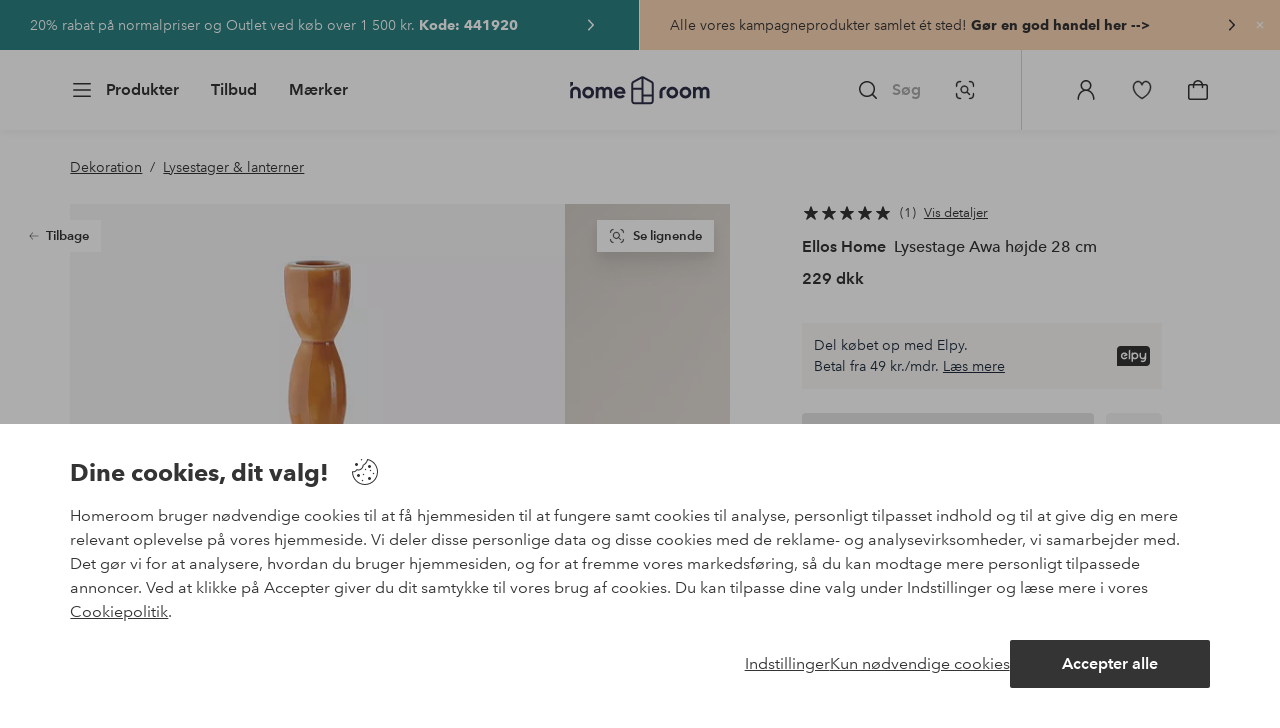

--- FILE ---
content_type: text/html; charset=utf-8
request_url: https://www.homeroom.dk/ellos-home/lysestage-awa-hojde-28-cm/1725951-01
body_size: 130909
content:
<!doctype html>
<html data-n-head-ssr lang="da-DK" data-n-head="%7B%22lang%22:%7B%22ssr%22:%22da-DK%22%7D%7D">
  <head >
    <meta data-n-head="ssr" charset="utf-8"><meta data-n-head="ssr" name="viewport" content="width=device-width, initial-scale=1"><meta data-n-head="ssr" data-hid="detectify-verification" name="detectify-verification" content="04c7332f144fab544dca443e4c171464"><meta data-n-head="ssr" data-hid="mobile-web-app-capable" name="mobile-web-app-capable" content="yes"><meta data-n-head="ssr" data-hid="apple-mobile-web-app-capable" name="apple-mobile-web-app-capable" content="yes"><meta data-n-head="ssr" data-hid="apple-mobile-web-app-status-bar-style" name="apple-mobile-web-app-status-bar-style" content="default"><meta data-n-head="ssr" data-hid="apple-mobile-web-app-title" name="apple-mobile-web-app-title" content="Homeroom"><meta data-n-head="ssr" data-hid="format-detection" name="format-detection" content="telephone=no"><meta data-n-head="ssr" data-hid="theme-color" name="theme-color" content="#ffffff"><meta data-n-head="ssr" data-hid="msapplication-TileColor" name="msapplication-TileColor" content="#ffffff"><meta data-n-head="ssr" data-hid="description" name="description" content="•  Lysestage i lakeret metal"><meta data-n-head="ssr" property="og:title" content="Lysestage Awa højde 28 cm"><meta data-n-head="ssr" property="og:type" content="product"><meta data-n-head="ssr" property="og:url" content="https://www.homeroom.dk/ellos-home/lysestage-awa-hojde-28-cm/1725951-01"><meta data-n-head="ssr" property="og:description" content="•  Lysestage i lakeret metal"><meta data-n-head="ssr" property="og:image" content="https://assets.ellosgroup.com/i/ellos/ell_1725951-01_Fs"><meta data-n-head="ssr" property="og:site_name" content="Homeroom"><meta data-n-head="ssr" property="product:price:amount" content="229"><meta data-n-head="ssr" property="product:price:currency" content="DKK"><title>Lysestage Awa højde 28 cm - Orange - Dekoration | Homeroom</title><link data-n-head="ssr" rel="apple-touch-icon" href="/icons/ios-512.png"><link data-n-head="ssr" rel="mask-icon" href="/icons/safari-pinned-tab.svg" color="#000000"><link data-n-head="ssr" rel="shortcut icon" type="image/x-icon" href="/icons/favicon.ico"><link data-n-head="ssr" rel="icon" type="image/x-icon" href="/icons/favicon.ico"><link data-n-head="ssr" rel="icon" type="image/png" sizes="32x32" href="/icons/favicon-32.png"><link data-n-head="ssr" rel="icon" type="image/png" sizes="16x16" href="/icons/favicon-16.png"><link data-n-head="ssr" rel="icon" type="image/png" sizes="24x24" href="/icons/favicon-xl.png"><link data-n-head="ssr" rel="apple-touch-startup-image" media="(device-width: 320px) and (device-height: 568px) and (-webkit-device-pixel-ratio: 2)" href="/splashscreens/iphone5_splash.png"><link data-n-head="ssr" rel="apple-touch-startup-image" media="(device-width: 375px) and (device-height: 667px) and (-webkit-device-pixel-ratio: 2)" href="/splashscreens/iphone6_splash.png"><link data-n-head="ssr" rel="apple-touch-startup-image" media="(device-width: 621px) and (device-height: 1104px) and (-webkit-device-pixel-ratio: 3)" href="/splashscreens/iphoneplus_splash.png"><link data-n-head="ssr" rel="apple-touch-startup-image" media="(device-width: 375px) and (device-height: 812px) and (-webkit-device-pixel-ratio: 3)" href="/splashscreens/iphonex_splash.png"><link data-n-head="ssr" rel="apple-touch-startup-image" media="(device-width: 414px) and (device-height: 896px) and (-webkit-device-pixel-ratio: 2)" href="/splashscreens/iphonexr_splash.png"><link data-n-head="ssr" rel="apple-touch-startup-image" media="(device-width: 414px) and (device-height: 896px) and (-webkit-device-pixel-ratio: 3)" href="/splashscreens/iphonexsmax_splash.png"><link data-n-head="ssr" rel="apple-touch-startup-image" media="(device-width: 768px) and (device-height: 1024px) and (-webkit-device-pixel-ratio: 2)" href="/splashscreens/ipad_splash.png"><link data-n-head="ssr" rel="apple-touch-startup-image" media="(device-width: 834px) and (device-height: 1112px) and (-webkit-device-pixel-ratio: 2)" href="/splashscreens/ipadpro1_splash.png"><link data-n-head="ssr" rel="apple-touch-startup-image" media="(device-width: 834px) and (device-height: 1194px) and (-webkit-device-pixel-ratio: 2)" href="/splashscreens/ipadpro3_splash.png"><link data-n-head="ssr" rel="apple-touch-startup-image" media="(device-width: 1024px) and (device-height: 1366px) and (-webkit-device-pixel-ratio: 2)" href="/splashscreens/ipadpro2_splash.png"><link data-n-head="ssr" rel="preconnect" href="https://assets.ellosgroup.com" crossorigin="true"><link data-n-head="ssr" rel="preconnect" href="https://static.ellosgroup.com" crossorigin="true"><link data-n-head="ssr" rel="preconnect" href="https://ellos.a.bigcontent.io" crossorigin="true"><link data-n-head="ssr" rel="preconnect" href="https://c1.amplience.net" crossorigin="true"><link data-n-head="ssr" rel="dns-prefetch" href="https://adservice.google.com"><link data-n-head="ssr" rel="dns-prefetch" href="https://gtm.homeroom.dk"><link data-n-head="ssr" rel="canonical" href="https://www.homeroom.dk/ellos-home/lysestage-awa-hojde-28-cm/1725951-01"><script data-n-head="ssr" src="https://gtm.homeroom.dk/gtm.js?id=GTM-PXGL5Z84" async></script><script data-n-head="ssr" type="application/ld+json">{"@context":"https://schema.org/","@type":"Product","name":"Lysestage Awa højde 28 cm","color":"Honey ginger","image":["https://assets.ellosgroup.com/i/ellos/ell_1725951-01_Fs","https://assets.ellosgroup.com/i/ellos/ell_1725951-01_Fm_M0082443","https://assets.ellosgroup.com/i/ellos/ell_1725951-01_De_01_M0082443"],"description":["•  Lysestage i lakeret metal"],"sku":"1725951-01","offers":{"@type":"Offer","url":"https://www.homeroom.dk/ellos-home/lysestage-awa-hojde-28-cm/1725951-01","priceCurrency":"DKK","price":229,"availability":"https://schema.org/OutOfStock"},"brand":{"@type":"Brand","name":"Ellos Home","url":"https://www.homeroom.dk/brand/ellos-home"},"aggregateRating":{"@type":"AggregateRating","ratingValue":5,"reviewCount":1}}</script><script data-n-head="ssr" type="application/ld+json">{"@context":"https://schema.org","@type":"BreadcrumbList","itemListElement":[{"@type":"ListItem","position":1,"item":{"@id":"https://www.homeroom.dk/dekoration","name":"Dekoration"}},{"@type":"ListItem","position":2,"item":{"@id":"https://www.homeroom.dk/dekoration/lysestager-lanterner","name":"Lysestager &amp; lanterner"}}]}</script><link rel="preload" href="/_nuxt/f044cbb.js" as="script"><link rel="preload" href="/_nuxt/cca1230.js" as="script"><link rel="preload" href="/_nuxt/ef2cd3f.js" as="script"><link rel="preload" href="/_nuxt/d7d9a44.js" as="script"><link rel="preload" href="/_nuxt/632a1dd.js" as="script"><link rel="preload" href="/_nuxt/08ecb01.js" as="script"><link rel="preload" href="/_nuxt/d5a0e25.js" as="script"><link rel="preload" href="/_nuxt/d314af3.js" as="script"><link rel="preload" href="/_nuxt/b673827.js" as="script"><link rel="preload" href="/_nuxt/2e8912c.js" as="script"><link rel="preload" href="/_nuxt/5d7d1a2.js" as="script"><link rel="preload" href="/_nuxt/18f05cf.js" as="script"><link rel="preload" href="/_nuxt/fbb0360.js" as="script"><link rel="preload" href="/_nuxt/2391489.js" as="script"><link rel="preload" href="/_nuxt/c0ba806.js" as="script"><link rel="preload" href="/_nuxt/f3bf60f.js" as="script"><link rel="preload" href="/_nuxt/0b1dede.js" as="script"><link rel="preload" href="/_nuxt/c7ae72f.js" as="script"><link rel="preload" href="/_nuxt/6e0ba60.js" as="script"><link rel="preload" href="/_nuxt/6657082.js" as="script"><link rel="preload" href="/_nuxt/01b66e0.js" as="script"><link rel="preload" href="/_nuxt/a575128.js" as="script"><link rel="preload" href="/_nuxt/5331ecd.js" as="script"><link rel="preload" href="/_nuxt/95230e8.js" as="script"><link rel="preload" href="/_nuxt/21495b2.js" as="script"><link rel="preload" href="/_nuxt/47a932a.js" as="script"><link rel="preload" href="/_nuxt/7dacb52.js" as="script"><link rel="preload" href="/_nuxt/c10a455.js" as="script"><link rel="preload" href="/_nuxt/9f07dfa.js" as="script"><link rel="preload" href="/_nuxt/cf64273.js" as="script"><link rel="preload" href="/_nuxt/bbb6cca.js" as="script"><link rel="preload" href="/_nuxt/52908de.js" as="script"><link rel="preload" href="/_nuxt/a1b9b52.js" as="script"><style data-vue-ssr-id="685ef19c:0 734d8a41:0 ef6f316e:0 5ef25ab8:0 09706a6c:0 5e81a75b:0 e20ecc56:0 71188183:0 dfa95bda:0 a59481b2:0 d1598550:0 2f225152:0 7e164e81:0 b59b83a6:0 b070a8f2:0 ece4ffa6:0 3f95dfa1:0 07076f88:0 b11153e6:0 6b8d5cec:0 e5871d96:0 2350bbcc:0 f08318d0:0 47384f18:0 11a48f53:0 086a18e4:0 1a5d4155:0 51a913b4:0 1df9728f:0 11e7f1e7:0 3075c77e:0 6e226df2:0 17039804:0 d25559b2:0 8ab4722c:0 4e4c58b4:0 5b4ba83e:0 45433dbc:0 140da3e3:0 22ea093e:0 4029eb26:0 5286fc20:0 1457489a:0 3db2e3fc:0 7cedc6e1:0 461a142d:0 fa49dde4:0 c2413316:0 64eb4d04:0 372c0d10:0 440d09cb:0">.vue-advanced-cropper{direction:ltr;max-height:100%;max-width:100%;position:relative;text-align:center;-webkit-user-select:none;user-select:none}.vue-advanced-cropper__stretcher{max-height:100%;max-width:100%;pointer-events:none;position:relative}.vue-advanced-cropper__image{max-width:none!important;position:absolute;transform-origin:center;-webkit-user-select:none;user-select:none}.vue-advanced-cropper__background,.vue-advanced-cropper__foreground{background:#000;left:50%;opacity:1;position:absolute;top:50%;transform:translate(-50%,-50%)}.vue-advanced-cropper__foreground{opacity:.5}.vue-advanced-cropper__boundaries{left:50%;opacity:1;position:absolute;top:50%;transform:translate(-50%,-50%)}.vue-advanced-cropper__cropper-wrapper{height:100%;width:100%}.vue-advanced-cropper__image-wrapper{height:100%;overflow:hidden;position:absolute;width:100%}.vue-advanced-cropper__stencil-wrapper{position:absolute}.vue-simple-handler{background:#fff;display:block;height:10px;width:10px}.vue-rectangle-stencil{box-sizing:border-box}.vue-rectangle-stencil,.vue-rectangle-stencil__preview{height:100%;position:absolute;width:100%}.vue-rectangle-stencil--movable{cursor:move}.vue-circle-stencil{box-sizing:initial;cursor:move;height:100%;position:absolute;width:100%}.vue-circle-stencil__preview{border-radius:50%;height:100%;position:absolute;width:100%}.vue-circle-stencil--movable{cursor:move}.vue-simple-line{background:0 0;border:0 solid #ffffff4d;transition:border .5s}.vue-simple-line--north,.vue-simple-line--south{height:0;width:100%}.vue-simple-line--east,.vue-simple-line--west{height:100%;width:0}.vue-simple-line--east{border-right-width:1px}.vue-simple-line--west{border-left-width:1px}.vue-simple-line--south{border-bottom-width:1px}.vue-simple-line--north{border-top-width:1px}.vue-simple-line--hover{border-color:#fff;opacity:1}.vue-bounding-box{height:100%;position:relative;width:100%}.vue-bounding-box__handler{position:absolute}.vue-bounding-box__handler--west-north{left:0;top:0}.vue-bounding-box__handler--north{left:50%;top:0}.vue-bounding-box__handler--east-north{left:100%;top:0}.vue-bounding-box__handler--east{left:100%;top:50%}.vue-bounding-box__handler--east-south{left:100%;top:100%}.vue-bounding-box__handler--south{left:50%;top:100%}.vue-bounding-box__handler--west-south{left:0;top:100%}.vue-bounding-box__handler--west{left:0;top:50%}.vue-handler-wrapper{height:30px;position:absolute;transform:translate(-50%,-50%);width:30px}.vue-handler-wrapper__draggable{align-items:center;display:flex;height:100%;justify-content:center;width:100%}.vue-handler-wrapper--west-north{cursor:nw-resize}.vue-handler-wrapper--north{cursor:n-resize}.vue-handler-wrapper--east-north{cursor:ne-resize}.vue-handler-wrapper--east{cursor:e-resize}.vue-handler-wrapper--east-south{cursor:se-resize}.vue-handler-wrapper--south{cursor:s-resize}.vue-handler-wrapper--west-south{cursor:sw-resize}.vue-handler-wrapper--west{cursor:w-resize}.vue-handler-wrapper--disabled{cursor:auto}.vue-line-wrapper{align-items:center;background:0 0;display:flex;justify-content:center;position:absolute}.vue-line-wrapper--north,.vue-line-wrapper--south{height:12px;left:0;transform:translateY(-50%);width:100%}.vue-line-wrapper--north{cursor:n-resize;top:0}.vue-line-wrapper--south{cursor:s-resize;top:100%}.vue-line-wrapper--east,.vue-line-wrapper--west{height:100%;top:0;transform:translateX(-50%);width:12px}.vue-line-wrapper--east{cursor:e-resize;left:100%}.vue-line-wrapper--west{cursor:w-resize;left:0}.vue-line-wrapper--disabled{cursor:auto}.vue-draggable-area{position:relative}.vue-preview-result{box-sizing:border-box;height:100%;overflow:hidden;position:absolute;width:100%}.vue-preview-result__wrapper{position:absolute}.vue-preview-result__image{max-width:none!important;pointer-events:none;position:relative;transform-origin:center;-webkit-user-select:none;user-select:none}.vue-preview{box-sizing:border-box;overflow:hidden;position:relative}.vue-preview--fill,.vue-preview__wrapper{height:100%;position:absolute;width:100%}.vue-preview__image{max-width:none!important;pointer-events:none;position:absolute;transform-origin:center;-webkit-user-select:none;user-select:none}
.nuxt-progress{background-color:#000;height:2px;left:0;opacity:1;position:fixed;right:0;top:0;transition:width .1s,opacity .4s;width:0;z-index:999999}.nuxt-progress.nuxt-progress-notransition{transition:none}.nuxt-progress-failed{background-color:red}
html{line-height:1.15;-ms-text-size-adjust:100%;-webkit-text-size-adjust:100%;-webkit-font-smoothing:antialiased;-moz-font-smoothing:antialiased;-moz-osx-font-smoothing:grayscale}body{margin:0}h1{font-size:2em}h1,h2,h3,h4,h5,h6,p{margin:0;padding:0}main{display:block}hr{box-sizing:initial;height:0;overflow:visible}pre{font-family:monospace,monospace;font-size:1em}a{background-color:initial;-webkit-text-decoration-skip:objects;color:#000;-webkit-text-decoration:none;text-decoration:none}abbr[title]{border-bottom:none;-webkit-text-decoration:underline;text-decoration:underline;-webkit-text-decoration:underline dotted;text-decoration:underline dotted}b,strong{font-weight:bolder}code,kbd,samp{font-family:monospace,monospace;font-size:1em}small{font-size:80%}sub,sup{font-size:75%;line-height:0;position:relative;vertical-align:initial}sub{bottom:-.25em}sup{top:-.5em}svg:not(:root){overflow:hidden}button,input,optgroup,select,textarea{font-family:"Avenir",sans-serif;font-size:100%;line-height:1.15;margin:0}button,input{overflow:visible}button,select{text-transform:none}[type=reset],[type=submit],button{-webkit-appearance:button}[type=button]::-moz-focus-inner,[type=reset]::-moz-focus-inner,[type=submit]::-moz-focus-inner,button::-moz-focus-inner{border-style:none;padding:0}fieldset{padding:.35em .75em .625em}legend{box-sizing:border-box;color:inherit;display:table;max-width:100%;padding:0;white-space:normal}progress{vertical-align:initial}textarea{overflow:auto}[type=checkbox],[type=radio]{box-sizing:border-box;padding:0}[type=number]::-webkit-inner-spin-button,[type=number]::-webkit-outer-spin-button{height:auto}[type=search]{-webkit-appearance:textfield;outline-offset:-2px}[type=search]::-webkit-search-cancel-button,[type=search]::-webkit-search-decoration{-webkit-appearance:none}::-webkit-file-upload-button{-webkit-appearance:button;font:inherit}details,menu{display:block}summary{display:list-item}[hidden],template{display:none}*,:after,:before{box-sizing:border-box}body>*{-ms-overflow-style:-ms-autohiding-scrollbar}:root{--outline-offset:2px}img{vertical-align:middle}svg{fill:currentColor}.ui-icon-16{height:1rem;width:1rem}.ui-icon-24{height:1.5rem;width:1.5rem}.ui-icon-32{height:2rem;width:2rem}.ui-icon-38{height:2.375rem;width:2.375rem}.ui-icon-solid{box-sizing:initial;padding:.5rem}[class*=ui-flag]{border-radius:1rem}[role=link]{cursor:pointer}[class*=userInput-]:not(.userInput-keyboard) [tabindex],[class*=userInput-]:not(.userInput-keyboard) a,[class*=userInput-]:not(.userInput-keyboard) button,[class*=userInput-]:not(.userInput-keyboard) input,[class*=userInput-]:not(.userInput-keyboard) textarea{outline:none;-webkit-tap-highlight-color:rgba(0,0,0,0)}[tabindex]:focus-visible,a:focus-visible,button:focus-visible,input:focus-visible,textarea:focus-visible{outline:revert;outline-offset:var(--outline-offset)}a:not(:focus-visible),button:not(:focus-visible){outline:none}a:not(:focus-visible).icon-only .icon-label,button:not(:focus-visible).icon-only .icon-label{border:0;clip:rect(0 0 0 0);height:1px;margin:-1px;overflow:hidden;padding:0;position:absolute;width:1px}[class*=cta-]{align-items:center;-webkit-appearance:none;appearance:none;border-radius:.25rem;cursor:pointer;display:flex;flex-wrap:wrap;font-size:.8125rem;font-weight:600;height:2rem;justify-content:center;margin:0;min-width:2rem;padding:0 .5rem;transition:background-color .25s cubic-bezier(.215,.61,.355,1),border-color .25s cubic-bezier(.215,.61,.355,1),color .25s cubic-bezier(.215,.61,.355,1)}[class*=cta-]:disabled{cursor:default;pointer-events:none}[class*=cta-].icon-only{width:2rem}[class*=cta-].icon-only span:not(.slider-icons):not(.media-image){margin:0 .4375rem}[class*=cta-].icon-only svg{margin:0}[class*=cta-].rounded{border-radius:100%}[class*=cta-]:not(.icon-only) span:not(.media-image){line-height:1.125rem;margin:0 .25rem}[class*=cta-] svg{height:1rem;width:1rem}[class*=cta-outline-grey-m],[class*=cta-outline-midnight-m],[class*=cta-outline-white-m],[class*=cta-solid-black-m],[class*=cta-solid-grey-m],[class*=cta-solid-midnight-m],[class*=cta-solid-odyssey-m],[class*=cta-solid-primary-m],[class*=cta-solid-secondary-m],[class*=cta-solid-white-m]{font-size:.875rem;height:2.5rem;min-width:2.5rem;padding:0 .625rem}[class*=cta-outline-grey-m].icon-only,[class*=cta-outline-midnight-m].icon-only,[class*=cta-outline-white-m].icon-only,[class*=cta-solid-black-m].icon-only,[class*=cta-solid-grey-m].icon-only,[class*=cta-solid-midnight-m].icon-only,[class*=cta-solid-odyssey-m].icon-only,[class*=cta-solid-primary-m].icon-only,[class*=cta-solid-secondary-m].icon-only,[class*=cta-solid-white-m].icon-only{width:2.5rem}[class*=cta-outline-grey-m]:not(.icon-only) span:not(.media-image),[class*=cta-outline-midnight-m]:not(.icon-only) span:not(.media-image),[class*=cta-outline-white-m]:not(.icon-only) span:not(.media-image),[class*=cta-solid-black-m]:not(.icon-only) span:not(.media-image),[class*=cta-solid-grey-m]:not(.icon-only) span:not(.media-image),[class*=cta-solid-midnight-m]:not(.icon-only) span:not(.media-image),[class*=cta-solid-odyssey-m]:not(.icon-only) span:not(.media-image),[class*=cta-solid-primary-m]:not(.icon-only) span:not(.media-image),[class*=cta-solid-secondary-m]:not(.icon-only) span:not(.media-image),[class*=cta-solid-white-m]:not(.icon-only) span:not(.media-image){line-height:1.25rem}[class*=cta-outline-grey-m]:not(.icon-only) span:not(.media-image):first-child,[class*=cta-outline-midnight-m]:not(.icon-only) span:not(.media-image):first-child,[class*=cta-outline-white-m]:not(.icon-only) span:not(.media-image):first-child,[class*=cta-solid-black-m]:not(.icon-only) span:not(.media-image):first-child,[class*=cta-solid-grey-m]:not(.icon-only) span:not(.media-image):first-child,[class*=cta-solid-midnight-m]:not(.icon-only) span:not(.media-image):first-child,[class*=cta-solid-odyssey-m]:not(.icon-only) span:not(.media-image):first-child,[class*=cta-solid-primary-m]:not(.icon-only) span:not(.media-image):first-child,[class*=cta-solid-secondary-m]:not(.icon-only) span:not(.media-image):first-child,[class*=cta-solid-white-m]:not(.icon-only) span:not(.media-image):first-child{margin:0 .25rem 0 .375rem}[class*=cta-outline-grey-m]:not(.icon-only) span:not(.media-image):last-child,[class*=cta-outline-midnight-m]:not(.icon-only) span:not(.media-image):last-child,[class*=cta-outline-white-m]:not(.icon-only) span:not(.media-image):last-child,[class*=cta-solid-black-m]:not(.icon-only) span:not(.media-image):last-child,[class*=cta-solid-grey-m]:not(.icon-only) span:not(.media-image):last-child,[class*=cta-solid-midnight-m]:not(.icon-only) span:not(.media-image):last-child,[class*=cta-solid-odyssey-m]:not(.icon-only) span:not(.media-image):last-child,[class*=cta-solid-primary-m]:not(.icon-only) span:not(.media-image):last-child,[class*=cta-solid-secondary-m]:not(.icon-only) span:not(.media-image):last-child,[class*=cta-solid-white-m]:not(.icon-only) span:not(.media-image):last-child{margin:0 .375rem 0 .25rem}[class*=cta-outline-grey-m]:not(.icon-only) span:not(.media-image):only-child,[class*=cta-outline-midnight-m]:not(.icon-only) span:not(.media-image):only-child,[class*=cta-outline-white-m]:not(.icon-only) span:not(.media-image):only-child,[class*=cta-solid-black-m]:not(.icon-only) span:not(.media-image):only-child,[class*=cta-solid-grey-m]:not(.icon-only) span:not(.media-image):only-child,[class*=cta-solid-midnight-m]:not(.icon-only) span:not(.media-image):only-child,[class*=cta-solid-odyssey-m]:not(.icon-only) span:not(.media-image):only-child,[class*=cta-solid-primary-m]:not(.icon-only) span:not(.media-image):only-child,[class*=cta-solid-secondary-m]:not(.icon-only) span:not(.media-image):only-child,[class*=cta-solid-white-m]:not(.icon-only) span:not(.media-image):only-child{margin:0 .125rem}[class*=cta-outline-grey-m] svg,[class*=cta-outline-midnight-m] svg,[class*=cta-outline-white-m] svg,[class*=cta-solid-black-m] svg,[class*=cta-solid-grey-m] svg,[class*=cta-solid-midnight-m] svg,[class*=cta-solid-odyssey-m] svg,[class*=cta-solid-primary-m] svg,[class*=cta-solid-secondary-m] svg,[class*=cta-solid-white-m] svg{height:1.25rem;width:1.25rem}[class*=cta-outline-grey-l],[class*=cta-outline-midnight-l],[class*=cta-outline-white-l],[class*=cta-solid-black-l],[class*=cta-solid-grey-l],[class*=cta-solid-midnight-l],[class*=cta-solid-odyssey-l],[class*=cta-solid-primary-l],[class*=cta-solid-secondary-l],[class*=cta-solid-white-l]{font-size:1rem;height:3rem;min-width:3rem;padding:0 .75rem}[class*=cta-outline-grey-l].icon-only,[class*=cta-outline-midnight-l].icon-only,[class*=cta-outline-white-l].icon-only,[class*=cta-solid-black-l].icon-only,[class*=cta-solid-grey-l].icon-only,[class*=cta-solid-midnight-l].icon-only,[class*=cta-solid-odyssey-l].icon-only,[class*=cta-solid-primary-l].icon-only,[class*=cta-solid-secondary-l].icon-only,[class*=cta-solid-white-l].icon-only{width:3rem}[class*=cta-outline-grey-l]:not(.icon-only) span:not(.media-image),[class*=cta-outline-midnight-l]:not(.icon-only) span:not(.media-image),[class*=cta-outline-white-l]:not(.icon-only) span:not(.media-image),[class*=cta-solid-black-l]:not(.icon-only) span:not(.media-image),[class*=cta-solid-grey-l]:not(.icon-only) span:not(.media-image),[class*=cta-solid-midnight-l]:not(.icon-only) span:not(.media-image),[class*=cta-solid-odyssey-l]:not(.icon-only) span:not(.media-image),[class*=cta-solid-primary-l]:not(.icon-only) span:not(.media-image),[class*=cta-solid-secondary-l]:not(.icon-only) span:not(.media-image),[class*=cta-solid-white-l]:not(.icon-only) span:not(.media-image){margin:0 .25rem}[class*=cta-outline-grey-l] svg,[class*=cta-outline-midnight-l] svg,[class*=cta-outline-white-l] svg,[class*=cta-solid-black-l] svg,[class*=cta-solid-grey-l] svg,[class*=cta-solid-midnight-l] svg,[class*=cta-solid-odyssey-l] svg,[class*=cta-solid-primary-l] svg,[class*=cta-solid-secondary-l] svg,[class*=cta-solid-white-l] svg{height:1.5rem;width:1.5rem}[class*=cta-outline-midnight-xl],[class*=cta-outline-white-xl],[class*=cta-solid-black-xl],[class*=cta-solid-grey-xl],[class*=cta-solid-midnight-xl],[class*=cta-solid-odyssey-xl],[class*=cta-solid-primary-xl],[class*=cta-solid-secondary-xl],[class*=cta-solid-white-xl]{font-size:1rem;height:3.5rem;min-width:3.5rem;padding:0 1rem}[class*=cta-outline-midnight-xl].icon-only,[class*=cta-outline-white-xl].icon-only,[class*=cta-solid-black-xl].icon-only,[class*=cta-solid-grey-xl].icon-only,[class*=cta-solid-midnight-xl].icon-only,[class*=cta-solid-odyssey-xl].icon-only,[class*=cta-solid-primary-xl].icon-only,[class*=cta-solid-secondary-xl].icon-only,[class*=cta-solid-white-xl].icon-only{width:3.5rem}[class*=cta-outline-midnight-xl]:not(.icon-only) svg:not(.media-image):first-child,[class*=cta-outline-midnight-xl]:not(.icon-only) svg:not(.media-image):last-child,[class*=cta-outline-white-xl]:not(.icon-only) svg:not(.media-image):first-child,[class*=cta-outline-white-xl]:not(.icon-only) svg:not(.media-image):last-child,[class*=cta-solid-black-xl]:not(.icon-only) svg:not(.media-image):first-child,[class*=cta-solid-black-xl]:not(.icon-only) svg:not(.media-image):last-child,[class*=cta-solid-grey-xl]:not(.icon-only) svg:not(.media-image):first-child,[class*=cta-solid-grey-xl]:not(.icon-only) svg:not(.media-image):last-child,[class*=cta-solid-midnight-xl]:not(.icon-only) svg:not(.media-image):first-child,[class*=cta-solid-midnight-xl]:not(.icon-only) svg:not(.media-image):last-child,[class*=cta-solid-odyssey-xl]:not(.icon-only) svg:not(.media-image):first-child,[class*=cta-solid-odyssey-xl]:not(.icon-only) svg:not(.media-image):last-child,[class*=cta-solid-primary-xl]:not(.icon-only) svg:not(.media-image):first-child,[class*=cta-solid-primary-xl]:not(.icon-only) svg:not(.media-image):last-child,[class*=cta-solid-secondary-xl]:not(.icon-only) svg:not(.media-image):first-child,[class*=cta-solid-secondary-xl]:not(.icon-only) svg:not(.media-image):last-child,[class*=cta-solid-white-xl]:not(.icon-only) svg:not(.media-image):first-child,[class*=cta-solid-white-xl]:not(.icon-only) svg:not(.media-image):last-child{margin:0 .25rem}[class*=cta-outline-midnight-xl] svg,[class*=cta-outline-white-xl] svg,[class*=cta-solid-black-xl] svg,[class*=cta-solid-grey-xl] svg,[class*=cta-solid-midnight-xl] svg,[class*=cta-solid-odyssey-xl] svg,[class*=cta-solid-primary-xl] svg,[class*=cta-solid-secondary-xl] svg,[class*=cta-solid-white-xl] svg{height:1.5rem;width:1.5rem}[class*=cta-outline]{border-width:.0625rem}body{font-family:"Avenir",Tahoma,sans;font-size:1rem;font-weight:400}body,body a h1,body a h2,body a h3,body a h4,body a h5,body a h6,body a p{color:#343434}h1,h2,h3,h4,h5,h6{font-family:"Avenir",Times,serif;font-weight:500}h1.bold,h2.bold,h3.bold,h4.bold,h5.bold,h6.bold,p.bold{font-weight:700}.h1,h1{font-size:2.25rem}.h2,h2{font-size:2rem}.h3,h3{font-size:1.75rem}.h4,h4{font-size:1.5rem}.h5,h5{font-size:1.25rem}.h6,h6{font-size:1.125rem}p{font-size:1rem}@font-face{font-display:swap;font-family:"Heldane";font-style:normal;font-weight:500;src:url(https://static.ellosgroup.com/homeroom/static/fonts/heldane/heldane-display-web-medium.woff2) format("woff2"),url(https://static.ellosgroup.com/homeroom/static/fonts/heldane/heldane-display-web-medium.eot.woff) format("woff")}@font-face{font-display:swap;font-family:"Heldane";font-style:normal;font-weight:700;src:url(https://static.ellosgroup.com/homeroom/static/fonts/heldane/heldane-display-web-bold.woff2) format("woff2"),url(https://static.ellosgroup.com/homeroom/static/fonts/heldane/heldane-display-web-bold.woff) format("woff")}@font-face{font-display:swap;font-family:"Avenir";font-style:400;src:url(https://static.ellosgroup.com/ellos/static/fonts/avenir/AvenirNextLTPro-Regular.woff2) format("woff2"),url(https://static.ellosgroup.com/ellos/static/fonts/avenir/AvenirNextLTPro-Regular.woff) format("woff")}@font-face{font-display:swap;font-family:"Avenir";font-style:normal;font-weight:500;src:url(https://static.ellosgroup.com/ellos/static/fonts/avenir/AvenirNextLTPro-Medium.woff2) format("woff2"),url(https://static.ellosgroup.com/ellos/static/fonts/avenir/AvenirNextLTPro-Medium.woff) format("woff")}@font-face{font-display:swap;font-family:"Avenir";font-style:normal;font-weight:600;src:url(https://static.ellosgroup.com/ellos/static/fonts/avenir/AvenirNextLTPro-Demi.woff2) format("woff2"),url(https://static.ellosgroup.com/ellos/static/fonts/avenir/AvenirNextLTPro-Demi.woff) format("woff")}@font-face{font-display:swap;font-family:"Avenir";font-style:normal;font-weight:700;src:url(https://static.ellosgroup.com/ellos/static/fonts/avenir/AvenirNextLTPro-Bold.woff2) format("woff2"),url(https://static.ellosgroup.com/ellos/static/fonts/avenir/AvenirNextLTPro-Bold.woff) format("woff")}body,html{width:100%}body{overflow-x:hidden}body *{color:inherit}@media (max-width:74.9375rem){html.overlay{min-height:100%;overflow:hidden}html.overlay body{height:calc(100vh + var(--overlay-offset, 0));min-height:100vh;min-height:-webkit-fill-available;overflow-y:hidden;position:fixed;top:calc(var(--overlay-offset, 0)*-1);z-index:0}}@media (min-width:75em){html.overlay body{height:calc(100vh + var(--overlay-offset));overflow-y:hidden;position:fixed;top:calc(var(--overlay-offset)*-1)}}html body{opacity:1!important}#__nuxt{width:100%}#__nuxt .inline-notification{outline:none}#__nuxt main{position:relative;width:100%}#__nuxt main.prevent-click{pointer-events:none}#__nuxt main .main-overlay{background:#00000052;height:100%;left:0;position:absolute;width:100vw;z-index:5}.content-container{align-items:center;display:flex;flex-direction:column;justify-content:flex-start;width:100%}.content-container .content-inner-container{max-width:100rem;width:100%}.content-container .content-inner-container .content-wrapper{padding:0 1rem;width:100%}@media (min-width:62em) and (max-width:74.9375em){.content-container .content-inner-container .content-wrapper{padding:0 5.46875%}}@media (min-width:75em) and (max-width:87.4375em){.content-container .content-inner-container .content-wrapper{padding:0 5.5%}}@media (min-width:87.5em) and (max-width:99.9375em){.content-container .content-inner-container .content-wrapper{padding:0 5.84%}}@media (min-width:100em){.content-container .content-inner-container .content-wrapper{padding:0 5.75%}}h1.content-block-headline,h2.content-block-headline,h3.content-block-headline,h4.content-block-headline,h5.content-block-headline,h6.content-block-headline{font-size:1.5rem;line-height:1.8125rem}@media (min-width:36em){h1.content-block-headline,h2.content-block-headline,h3.content-block-headline,h4.content-block-headline,h5.content-block-headline,h6.content-block-headline{font-size:1.75rem;line-height:2.0625rem}}@media (min-width:75em){h1.content-block-headline,h2.content-block-headline,h3.content-block-headline,h4.content-block-headline,h5.content-block-headline,h6.content-block-headline{font-size:2rem;line-height:2.375rem}}@media (min-width:100em){h1.content-block-headline,h2.content-block-headline,h3.content-block-headline,h4.content-block-headline,h5.content-block-headline,h6.content-block-headline{font-size:2.25rem;line-height:2.6875rem}}.content-block-top-margin{margin-top:2rem}@media (min-width:36em){.content-block-top-margin{margin-top:2.5rem}}@media (min-width:62em){.content-block-top-margin{margin-top:3rem}}@media (min-width:100em){.content-block-top-margin{margin-top:4rem}}.content-block-bottom-margin{margin-bottom:2rem}@media (min-width:36em){.content-block-bottom-margin{margin-bottom:2.5rem}}@media (min-width:62em){.content-block-bottom-margin{margin-bottom:3.0625rem}}@media (min-width:100em){.content-block-bottom-margin{margin-bottom:4rem}}#bv-mboxzone-lightbox{max-height:100vh!important;min-height:100vh!important;overflow-y:scroll!important;-webkit-overflow-scrolling:touch!important;top:0!important}#bv-mboxzone-lightbox>div{padding:0!important}@media (min-width:62em){#bv-mboxzone-lightbox>div{padding:3.125rem 0!important}}.chatbot-badge .cta.type-solid.variant-my-pages-secondary,.chatbot-badge .cta.type-solid.variant-primary{--cta-background:#343434;--cta-background--hover:#343434;--cta-background--focus:#343434;--cta-background--active:#343434}#chatframe{transition:opacity .3s ease-in-out}html.overlay #chatframe{display:none;opacity:0}
.skip-link-wrapper{left:.75rem;pointer-events:none;position:absolute;top:.75rem;z-index:100}.skip-link{display:flex;transform:translateY(-200%);transition:transform .3s cubic-bezier(.455,.03,.515,.955)}.userInput-keyboard .skip-link:focus,.userInput-mouse .skip-link:hover,.userInput-touch .skip-link:active{transform:translateY(0)}
.cta{--cta-border-radius:4px;--cta-font-weight:600;--cta-font-size:1rem;--cta-padding:0.75rem;--cta-text-padding:0.25rem;--cta-icon-padding:0.25rem}.cta.size-s{--cta-font-size:0.8125rem;--cta-padding:0.5rem;--cta-icon-size:1rem}.cta.size-m{--cta-font-size:0.875rem;--cta-icon-size:1.25rem}.cta.size-l,.cta.size-xl{--cta-font-size:1rem}.cta{--cta-icon-size:1.5rem;--cta-default-transition:background-color 0.25s cubic-bezier(0.215,0.61,0.355,1),border-color 0.25s cubic-bezier(0.215,0.61,0.355,1),color 0.25s cubic-bezier(0.215,0.61,0.355,1);align-items:center;-webkit-appearance:none;appearance:none;background-clip:padding-box;background-color:var(--cta-background);border-color:var(--cta-border);border-radius:var(--cta-border-radius);border-style:solid;border-width:var(--cta-border-width);color:var(--cta-color);cursor:pointer;display:inline-flex;font-size:var(--cta-font-size);font-weight:var(--cta-font-weight);margin:0;min-height:var(--cta-min-height);min-width:var(--cta-min-width);outline:none;padding:0 calc(var(--cta-padding) - var(--cta-border-width));position:relative;transition:var(--cta-default-transition)}a.cta{-webkit-text-decoration:none;text-decoration:none}.cta svg{height:var(--cta-icon-size);width:var(--cta-icon-size)}.cta:disabled,.cta[aria-busy]{cursor:default;pointer-events:none}.cta.icon-only{--cta-padding:0}.cta.icon-only .icon-label{border:0;clip:rect(0 0 0 0);height:1px;margin:-1px;overflow:hidden;padding:0;position:absolute;width:1px}.cta.icon-only .icon-label+span{margin:0 .4375rem}.cta.icon-only svg{margin:0}.cta:not(.icon-only) .contents>span:first-child{padding-left:var(--cta-text-padding)}.cta:not(.icon-only) .contents>span:last-child{padding-right:var(--cta-text-padding)}.cta:not(.icon-only) svg:first-child{margin-right:var(--cta-icon-padding)}.cta:not(.icon-only) svg:last-child{margin-left:var(--cta-icon-padding)}.cta.loading .contents{opacity:0;transition-delay:0s}.cta.loading .loading-dots{color:inherit}.cta.rounded{border-radius:100%}.cta.transparent{background-color:initial;border-width:0;color:inherit}.cta.size-xs{--cta-min-height:1.75rem;--cta-min-width:3.625rem}.cta.size-xs.icon-only{--cta-min-width:1.75rem}.cta.size-s{--cta-min-height:2rem;--cta-min-width:4rem}.cta.size-s.icon-only{--cta-min-width:2rem}.cta.size-m{--cta-min-height:2.5rem;--cta-min-width:4.5rem}.cta.size-m.icon-only{--cta-min-width:2.5rem}.cta.size-l{--cta-min-height:3rem;--cta-min-width:4.875rem}.cta.size-l.icon-only{--cta-min-width:3rem}.cta.size-xl{--cta-min-height:3.5rem;--cta-min-width:5rem}.cta.size-xl.icon-only{--cta-min-width:3.5rem}.userInput-mouse .cta:not(.cta-static):not(:disabled):not(.transparent):hover,.userInput-mouse .cta[aria-busy]:not(:disabled):not(.transparent):not(.cta-static){background-color:var(--cta-background--hover,var(--cta-background));border-color:var(--cta-border--hover,var(--cta-border));color:var(--cta-color--hover,var(--cta-color))}.userInput-keyboard .cta:not(.cta-static):focus,.userInput-keyboard .cta[aria-busy]:not(.cta-static){background-color:var(--cta-background--focus,var(--cta-background--hover,var(--cta-background)));border-color:var(--cta-border--focus,var(--cta-border--hover,var(--cta-border)));color:var(--cta-color--focus,var(--cta-color--hover,var(--cta-color)))}.userInput-keyboard .cta:not(.cta-static):active,.userInput-mouse .cta:not(.cta-static):not(:disabled):not(.transparent):active,.userInput-touch .cta:not(.cta-static):active,.userInput-touch .cta[aria-busy]:not(.cta-static){background-color:var(--cta-background--active,var(--cta-background--hover,var(--cta-background)));border-color:var(--cta-border--active,var(--cta-border--hover,var(--cta-border)));color:var(--cta-color--active,var(--cta-color--hover,var(--cta-color)))}.cta .contents{align-items:center;display:flex;flex-wrap:wrap;justify-content:center;opacity:1;text-align:center;transition:opacity .25s cubic-bezier(.25,.46,.45,.94) .1s;width:100%}.cta .contents .sub-label{position:absolute;top:50%;transform:translateY(-50%);transition:font-size .3s ease,top .3s ease}.cta .contents .sub-label.move{font-size:.6875rem;top:1rem}
.cta.type-solid{--cta-border-width:0px}.cta.type-solid.variant-my-pages-primary,.cta.type-solid.variant-primary{--cta-background:#2b8082;--cta-background--hover:#0f6466;--cta-background--focus:#0f6466;--cta-background--active:#0f6466;--cta-color:#fff}.cta.type-solid.variant-my-pages-secondary,.cta.type-solid.variant-secondary{--cta-background:#f4ece1;--cta-background--hover:#dbd3ca;--cta-background--focus:#b08321;--cta-background--active:#dbd3ca;--cta-color:#343434}.cta.type-solid.variant-1,.cta.type-solid.variant-midnight{--cta-background:#343434;--cta-background--hover:#0a0a0c;--cta-color:#fff}.cta.type-solid.variant-2,.cta.type-solid.variant-odyssey{--cta-background:#474747;--cta-color:#fff}.cta.type-solid.variant-3,.cta.type-solid.variant-white{--cta-background:#fff;--cta-background--hover:#cfcfd1;--cta-color:#343434}.cta.type-solid.variant-4,.cta.type-solid.variant-grey{--cta-background:#e5e5e5;--cta-background--hover:#cfcfd1;--cta-color:#767676}.cta.type-solid.variant-5,.cta.type-solid.variant-black{--cta-background:#000;--cta-background--hover:#474747;--cta-color:#fff}.cta.type-solid.variant-6,.cta.type-solid.variant-coffee{--cta-background:#f5eee6;--cta-background--hover:#e8d8ca;--cta-background--active:#dbc3ad;--cta-border--hover:var(--cta-background--hover);--cta-border--focus:$color-rose;--cta-border--active:var(--cta-background--active);--cta-color:#343434;--cta-border-radius:0.125rem}.cta.type-solid:disabled{--cta-background:#e5e5e5;--cta-color:#bebebe}.cta.type-solid.variant-elpy-primary{--cta-background:#5738bf;--cta-background--hover:#765bcf;--cta-background--active:#452c98;--cta-border--focus:#765bcf;--cta-color:#fff;--cta-border-radius:8px}.cta.type-solid.variant-elpy-secondary{--cta-background:#ededfe;--cta-background--hover:#d5d5fd;--cta-background--active:#a5a5fa;--cta-border--focus:#a5a5fa;--cta-color:#5738bf;--cta-border-radius:8px}
.pre-header-wrapper{color:#fff;display:flex;flex-wrap:wrap;justify-content:center;max-height:4.375rem;position:relative;width:100%;z-index:8}.pre-header-wrapper .button-wrapper{align-items:center;display:flex;height:100%;position:absolute;right:0;top:0}.pre-header-wrapper .button-wrapper .pre-header-close{background:#0000;border-radius:0;height:100%}.pre-header-wrapper .pre-header{align-items:center;background:#a69557;display:flex;flex-grow:1;justify-content:center;width:0}.pre-header-wrapper .pre-header:first-child:not(.single-notification-push){border-right:.0625rem solid #fff}.pre-header-wrapper .pre-header .pre-header-wrap{flex-grow:1}.pre-header-wrapper .pre-header .pre-header-wrap.single-notification-push{display:flex;justify-content:center}.pre-header-wrapper .pre-header .pre-header-wrap .pre-header-notification{align-items:center;display:flex;justify-content:space-between;width:100%}.pre-header-wrapper .pre-header .pre-header-wrap .pre-header-notification .text-wrapper{align-items:center;display:flex;flex-grow:1;margin:1.125rem;max-height:2.1875rem;width:0}.pre-header-wrapper .pre-header .pre-header-wrap .pre-header-notification .text-wrapper.single-notification-push{display:inherit;flex-grow:unset;width:100%}.pre-header-wrapper .pre-header .pre-header-wrap .pre-header-notification .text-wrapper .pre-header-icon{display:flex;flex-shrink:0;height:1.875rem;margin-right:.625rem;width:1.875rem}.pre-header-wrapper .pre-header .pre-header-wrap .pre-header-notification .text-wrapper .pre-header-text{align-items:center;flex-grow:1;font-size:.875rem;line-height:1rem;overflow:hidden;text-overflow:ellipsis;width:0}.pre-header-wrapper .pre-header .pre-header-wrap .pre-header-notification .text-wrapper .pre-header-text .pre-header-title{flex-grow:1;width:0}.pre-header-wrapper .pre-header .pre-header-wrap .pre-header-notification .text-wrapper .pre-header-text .pre-header-description{font-weight:700;white-space:nowrap}@media (min-width:36em){.pre-header-wrapper{height:3.125rem}.pre-header-wrapper .pre-header{padding:0 1.875rem}.pre-header-wrapper .pre-header .pre-header-wrap{flex-grow:auto}.pre-header-wrapper .pre-header .pre-header-wrap .pre-header-notification{width:unset}.pre-header-wrapper .pre-header .pre-header-wrap .pre-header-notification .text-wrapper{margin:0}.pre-header-wrapper .pre-header .pre-header-wrap .pre-header-notification .text-wrapper .pre-header-text{margin-right:1.125rem;width:auto}}@media (min-width:62em){.pre-header-wrapper{flex-wrap:nowrap}.pre-header-wrapper .pre-header{width:100%}.pre-header-wrapper .pre-header:last-child{padding-right:2.5rem;width:calc(100% - 2.5rem)}.pre-header-wrapper .pre-header .pre-header-wrap .pre-header-notification .text-wrapper .pre-header-title{flex-grow:0;width:auto}}@media (min-width:75em){.pre-header-wrapper .pre-header .pre-header-wrap .pre-header-notification .text-wrapper .pre-header-icon{margin-right:1.125rem}.pre-header-wrapper .pre-header .pre-header-wrap .pre-header-notification .text-wrapper .pre-header-icon .pre-header-description{margin-left:1.125rem}}
.header-container{color:#343434;height:4rem;position:relative;width:100%;z-index:10}.header-container .link-description{border:0;clip:rect(0 0 0 0);height:1px;margin:-1px;overflow:hidden;padding:0;position:absolute;width:1px}.header-container.white-color:not(.fixed){color:#fff}.header-container.white-color:not(.fixed) .site-logo{color:inherit}.header-container.no-background,.header-container.shadow-background{left:0;position:absolute;z-index:10}.header-container.no-background header,.header-container.shadow-background header{background:#0000;box-shadow:none}.header-container.no-background header .header-actions .header-action.search .camera-search-wrapper .camera-search-tooltip,.header-container.shadow-background header .header-actions .header-action.search .camera-search-wrapper .camera-search-tooltip{transform:translateZ(0)}.header-container.no-background header .header-actions .header-action.search .camera-search-wrapper .camera-search-tooltip.v-enter,.header-container.no-background header .header-actions .header-action.search .camera-search-wrapper .camera-search-tooltip.v-leave-to,.header-container.shadow-background header .header-actions .header-action.search .camera-search-wrapper .camera-search-tooltip.v-enter,.header-container.shadow-background header .header-actions .header-action.search .camera-search-wrapper .camera-search-tooltip.v-leave-to{opacity:0;transform:translate3d(0,.9375rem,0)}.header-container.shadow-background:before{background:#000;background:linear-gradient(180deg,#00000052,#0000);content:"";height:7.5rem;left:0;position:absolute;top:0;width:100%;z-index:1}.header-container.shadow-background header{z-index:2}.header-container.fixed header{background:#fff;left:0;opacity:0;position:fixed;top:-4rem;z-index:10}.header-container.fixed header .header-actions .header-action.search .camera-search-wrapper .camera-search-tooltip{transform:translate3d(0,.9375rem,0)}.header-container.fixed header .header-actions .header-action.search .camera-search-wrapper .camera-search-tooltip.v-enter,.header-container.fixed header .header-actions .header-action.search .camera-search-wrapper .camera-search-tooltip.v-leave-to{opacity:0;transform:translate3d(0,1.875rem,0)}.header-container.fixed.no-background header,.header-container.fixed.shadow-background header{background:#fff;box-shadow:0 4px 8px 0 #0000000a}.header-container.transition header{transition:opacity .3s ease,transform .3s ease}.header-container a,.header-container button{color:inherit}.header-container>header{box-shadow:0 4px 8px 0 #0000000a;height:4rem;position:relative;transition:background .2s ease;width:100%}.header-container>header .content-container{height:100%;position:relative;z-index:2}.header-container>header .content-container .content-inner-container{height:100%}.header-container>header .header-wrapper{align-items:center;display:flex;flex-wrap:wrap;height:100%;justify-content:space-between;position:relative}.header-container>header .site-logo{color:#2c2f45;left:50%;position:absolute;top:50%;transform:translate(-50%,-50%);width:7.125rem;z-index:1}.header-container>header .site-logo svg{display:block;width:100%}.header-container>header .site-logo a{display:block}.header-container .header-menu{display:flex;flex-wrap:wrap;list-style:none;margin:0;padding:0}.header-container .header-menu li{font-size:1rem;font-weight:600;margin-left:2rem}.header-container .header-menu li:first-child{margin-left:0}.header-container .header-menu button.item{background:none;border:0;font-weight:inherit;padding:0}.header-container .header-menu .item,.header-container .header-menu a{align-items:center;cursor:pointer;display:flex;flex-wrap:wrap;line-height:1.5rem;-webkit-user-select:none;user-select:none}.header-container .header-menu .item:hover span:before,.header-container .header-menu a:hover span:before{opacity:1}.header-container .header-menu svg{margin-right:.75rem}.header-container .header-menu span{display:block;position:relative}.header-container .header-menu span:before{background:currentColor;bottom:0;content:"";height:.125rem;left:50%;opacity:0;position:absolute;transform:translate(-50%);transition:opacity .2s ease;width:100%}.header-container .header-actions{align-items:center;display:flex;flex-direction:row;flex-grow:1;height:100%;position:relative}.header-container .header-actions .header-action{align-items:center;cursor:pointer;display:flex;flex-wrap:wrap;height:3rem;justify-content:center;padding:0;transition:color .2s ease;width:3rem}.header-container .header-actions .header-action:not(:first-child){margin-left:.5rem}.header-container .header-actions .header-action.menu{margin-left:1rem}.header-container .header-actions .header-action.cart{margin-right:-.75rem}.header-container .header-actions .header-action.search{display:flex;flex:10%;flex-wrap:wrap;justify-content:flex-start;width:6.5rem}.header-container .header-actions .header-action.search button{align-items:center;background-color:initial;border:0;cursor:pointer;display:flex;height:3rem;justify-content:center;padding:0}.header-container .header-actions .header-action.search .instant-search-shortcut{min-width:3rem}.header-container .header-actions .header-action.search .instant-search-shortcut span{display:none}.header-container .header-actions .header-action .ui-favorites{stroke:#343434;stroke-width:.03125rem}.header-container .header-actions button.header-action{-webkit-appearance:none;-moz-appearance:none;background:#0000;border:0}.header-container .header-actions .user-menu{display:none}.header-container .header-actions .cart-notification{box-shadow:0 8px 16px 0 #0000000f;position:absolute;right:0;top:5.5rem}.header-container .header-actions .cart-notification.v-enter-active,.header-container .header-actions .cart-notification.v-leave-active{transition:transform .5s cubic-bezier(.25,.46,.45,.94),opacity .5s cubic-bezier(.25,.46,.45,.94)}.header-container .header-actions .cart-notification.v-leave-active{transition-duration:.25s,.25s}.header-container .header-actions .cart-notification.v-enter,.header-container .header-actions .cart-notification.v-leave-to{opacity:0;transform:translate3d(0,1.25rem,0)}.header-container .camera-search-wrapper{display:none;position:relative}.header-container .camera-search-wrapper>button{width:3rem}.header-container .camera-search-wrapper .camera-search-tooltip{align-items:center;background:#fff;border-bottom:.25rem solid #2b8082;border-radius:.25rem;box-shadow:0 8px 16px 0 #0000000f;color:#343434;display:flex;flex-direction:column;flex-wrap:wrap;padding:2rem 1.5rem;position:absolute;right:-6.5rem;text-align:center;top:4rem;transform:translate3d(0,.9375rem,0);transition:transform .2s ease;width:17.5rem}.header-container .camera-search-wrapper .camera-search-tooltip.v-enter-active,.header-container .camera-search-wrapper .camera-search-tooltip.v-leave-active{transition:opacity .4s ease,transform .4s ease}.header-container .camera-search-wrapper .camera-search-tooltip.v-enter,.header-container .camera-search-wrapper .camera-search-tooltip.v-leave-to{opacity:0;transform:translate3d(0,1.875rem,0)}.header-container .camera-search-wrapper .camera-search-tooltip:before{border-color:#0000 #0000 #fff;border-style:solid;border-width:0 .5rem .5rem;content:"";height:0;left:50%;position:absolute;top:-.5rem;transform:translate(-50%) translate3d(.75rem,0,0);width:0}.header-container .camera-search-wrapper .camera-search-tooltip p.underline{color:#2b8082;font-size:.875rem;font-weight:600;letter-spacing:.09375rem;text-transform:uppercase}.header-container .camera-search-wrapper .camera-search-tooltip p:not(.underline){color:#959595;font-weight:500}.header-container .camera-search-wrapper .camera-search-tooltip h4{font-weight:700;line-height:1.8125rem;margin:.125rem 0 .5rem}.header-container .camera-search-wrapper .camera-search-tooltip button{-webkit-appearance:none;appearance:none;background:#0000;cursor:pointer}.header-container .camera-search-wrapper .camera-search-tooltip button.close{border:0;height:3rem;padding:0;position:absolute;right:.25rem;top:.25rem;width:3rem}.header-container .camera-search-wrapper .camera-search-tooltip button.close svg{height:1.5rem;width:1.5rem}.header-container .camera-search-wrapper .camera-search-tooltip button.camera-search{align-items:center;border:.0625rem solid #00000029;border-radius:.25rem;color:#343434;display:flex;flex-wrap:wrap;justify-content:center;margin-top:1rem;padding:.75rem;width:100%}.header-container .camera-search-wrapper .camera-search-tooltip button.camera-search span{font-size:1rem;font-weight:600;margin-left:.25rem}.header-container .header-search-overlay{height:auto;left:0;position:absolute;top:0;width:100%;z-index:2}.header-container .header-search-overlay.v-enter-active,.header-container .header-search-overlay.v-leave-active{transition:opacity .2s cubic-bezier(.25,.46,.45,.94)}.header-container .header-search-overlay.v-enter-active .search-layer,.header-container .header-search-overlay.v-leave-active .search-layer{transition:transform .2s cubic-bezier(.25,.46,.45,.94)}.header-container .header-search-overlay.v-enter,.header-container .header-search-overlay.v-leave-to{opacity:0}.header-container .header-search-overlay.v-enter .search-layer,.header-container .header-search-overlay.v-leave-to .search-layer{transform:translateY(-2rem)}.header-container .header-search-overlay:before{background-color:#00000052;content:"";height:100vh;left:0;pointer-events:auto;position:fixed;top:calc(0px - var(--header-offset, 0px));width:100vw}.header-container .header-search-overlay .search-layer{margin:0 auto}@media (max-width:61.9375rem){.header-container>header .header-menu li:not(:first-child){display:none}.header-container>header .header-menu .navigation-item{height:3rem;margin-left:-.75rem;padding-left:.75rem}.header-container>header .header-menu .navigation-item span{border:0;clip:rect(0 0 0 0);height:1px;margin:-1px;overflow:hidden;padding:0;position:absolute;width:1px}}@media (max-width:35.9375rem){.header-container>header .header-menu{margin-right:-.75rem;order:10}.header-container>header .header-menu li{margin:0}.header-container>header .header-menu .navigation-item{height:3rem;justify-content:center;margin-left:0;padding-left:0;width:3rem}.header-container>header .header-menu svg{margin:0}.header-container>header .site-logo{left:1rem;transform:translateY(-50%)}.header-container .header-actions{flex:0 0 auto;margin-left:auto}.header-container .header-actions .header-action:not(:first-child){margin-left:0}.header-container .header-actions .header-action.cart{margin-right:0}.header-container .header-actions .header-action.search{flex:0 0 auto;width:auto}}@media (min-width:36em){.header-container.no-background>header .header-actions .header-action.search .camera-search-wrapper .camera-search-tooltip,.header-container.shadow-background>header .header-actions .header-action.search .camera-search-wrapper .camera-search-tooltip{transform:translate(-50%) translateZ(0)}.header-container.no-background>header .header-actions .header-action.search .camera-search-wrapper .camera-search-tooltip.v-enter,.header-container.no-background>header .header-actions .header-action.search .camera-search-wrapper .camera-search-tooltip.v-leave-to,.header-container.shadow-background>header .header-actions .header-action.search .camera-search-wrapper .camera-search-tooltip.v-enter,.header-container.shadow-background>header .header-actions .header-action.search .camera-search-wrapper .camera-search-tooltip.v-leave-to{opacity:0;transform:translate(-50%) translate3d(0,.9375rem,0)}.header-container.fixed>header .header-actions .header-action.search .camera-search-wrapper .camera-search-tooltip{transform:translate(-50%) translate3d(0,.9375rem,0)}.header-container.fixed>header .header-actions .header-action.search .camera-search-wrapper .camera-search-tooltip.v-enter,.header-container.fixed>header .header-actions .header-action.search .camera-search-wrapper .camera-search-tooltip.v-leave-to{opacity:0;transform:translate(-50%) translate3d(0,1.875rem,0)}.header-container>header .site-logo{width:8.75rem}.header-container>header .header-actions .user-menu{display:flex;position:relative}.header-container>header .header-actions .user-menu ul.user-menu-list{position:absolute;right:0;top:4.5rem}.header-container>header .header-actions .header-action.search .camera-search-wrapper .camera-search-tooltip{left:50%;right:auto;transform:translate(-50%) translate3d(0,.9375rem,0)}.header-container>header .header-actions .header-action.search .camera-search-wrapper .camera-search-tooltip.v-enter,.header-container>header .header-actions .header-action.search .camera-search-wrapper .camera-search-tooltip.v-leave-to{opacity:0;transform:translate(-50%) translate3d(0,1.875rem,0)}.header-container>header .header-actions .header-action.search .camera-search-wrapper .camera-search-tooltip:before{transform:translate(-50%)}.header-container .camera-search-wrapper{align-items:center;display:initial;display:flex}.header-container .camera-search-wrapper .visual-search-entry{background:none;border:none;margin:0;padding:0}.header-container .camera-search-wrapper .visual-search-entry .ui-icon-visual-search{stroke:#000;stroke-width:.0125rem;transform:scale(1.125)}}@media (min-width:62em){.header-container{height:5rem}.header-container.white-color:not(.fixed) header .header-actions .header-action.search{border-right-color:#ffffff3d}.header-container.white-color:not(.fixed) header .header-actions .header-action.search .instant-search-shortcut span{opacity:.8}.header-container.fixed header{top:-5rem}.header-container>header{height:5rem}.header-container .header-actions{flex-grow:0}.header-container .header-actions .header-action.menu{display:none}.header-container .header-actions .header-action.user{margin-left:1rem}.header-container .header-actions .header-action.search{border-right:.0625rem solid #00000029;cursor:text;height:100%;justify-content:flex-end;margin-right:1.5rem;padding:0 2rem 0 0;transition:border-color .2s ease;width:auto}.header-container .header-actions .header-action.search .instant-search-shortcut span{display:block;font-size:1rem;font-weight:600;margin-left:.75rem;opacity:.42}.header-container .header-actions .header-action.search .camera-search-wrapper{margin-left:1.25rem}.header-container .header-actions .header-action.search .camera-search-wrapper .camera-search-tooltip{top:4rem}}
[class*=icon-notification]{display:block;position:relative}[class*=icon-notification] svg{display:block}[class*=icon-notification] [class*=bubble-count]{position:absolute;right:-.5rem;top:-.5rem}[class*=icon-notification] [class*=bubble-count].animate{animation:bump .3s cubic-bezier(.455,.03,.515,.955)}.icon-notification-s .bubble-count-dot{right:-.125rem;top:0}@keyframes bump{0%{opacity:0;transform:translateY(3px)}15%{opacity:.5}30%{opacity:1;transform:translateY(-3px)}50%{transform:translateY(0)}}[class*=icon-notification] .bubble-count-favorites{background-color:#343434}
.navigation-drawer{background:#00000052;display:flex;height:100%;justify-content:flex-end;left:0;position:fixed;top:0;width:100vw;z-index:20}@media only screen and (max-width:61.9375rem){.navigation-drawer.v-enter-active,.navigation-drawer.v-leave-active{transition:opacity .3s ease}.navigation-drawer.v-enter-active nav,.navigation-drawer.v-leave-active nav{transition:transform .3s ease}.navigation-drawer.v-enter,.navigation-drawer.v-leave-to{opacity:0}.navigation-drawer.v-enter nav,.navigation-drawer.v-leave-to nav{transform:translate3d(0,-1.25rem,0)}.navigation-drawer nav{background:#343434;display:flex;flex-direction:column;overflow:scroll;position:relative;width:100%}.navigation-drawer nav .nav-content-wrapper{height:100%;overflow-x:hidden;overflow-y:scroll;width:100%;-webkit-overflow-scrolling:touch}.navigation-drawer nav header{background:#fff;border-bottom:.0625rem solid #00000029;overflow:hidden;transition:height .3s ease,background .3s ease;width:100%}.navigation-drawer nav header .header-bar{display:flex;flex-wrap:wrap;justify-content:space-between;padding:1.5rem;width:100%}.navigation-drawer nav header .header-bar button.user{transition:background .3s ease,color .3s ease}.navigation-drawer nav header .header-bar button.user.rotate svg{transform:rotate(-180deg)}.navigation-drawer nav header .header-bar button.user svg{transition:transform .3s ease}.navigation-drawer nav header .header-bar button:not(.user){position:absolute;right:1.5rem;top:1.5rem;z-index:2}.navigation-drawer nav header ul.user-menu{list-style:none;margin:0;padding:0 0 1.5rem;width:100%}.navigation-drawer nav header ul.user-menu li{color:#343434;display:flex;flex-wrap:wrap;font-size:1rem;font-weight:500;line-height:1.5rem;padding:.75rem 1.5rem;width:100%}.navigation-drawer nav header ul.user-menu li a{color:#343434;display:flex;flex-wrap:wrap}.navigation-drawer nav header ul.user-menu li svg{margin-right:1rem}.navigation-drawer nav .main-menu-wrapper{background:#fff;width:100%}.navigation-drawer nav .navigation-level-1{min-height:0}.navigation-drawer nav .navigation-level-1.v-enter-active,.navigation-drawer nav .navigation-level-1.v-leave-active{overflow:hidden;transform:translateZ(0);transition:height .3s ease}.navigation-drawer nav .navigation-level-1.v-enter,.navigation-drawer nav .navigation-level-1.v-leave-to{height:0}.navigation-drawer nav ul.navigation-drawer-menu{display:flex;flex-wrap:wrap;list-style:none;margin:0;padding:.5rem 0 1.5rem}.navigation-drawer nav ul.navigation-drawer-menu li{color:#343434;font-size:1rem;transition:background .3s ease;width:100%}.navigation-drawer nav ul.navigation-drawer-menu li.v-enter-active,.navigation-drawer nav ul.navigation-drawer-menu li.v-leave-active{overflow:hidden;transform:translateZ(0);transition:height .3s ease,background .3s ease}.navigation-drawer nav ul.navigation-drawer-menu li.v-enter,.navigation-drawer nav ul.navigation-drawer-menu li.v-leave-to{height:0}.navigation-drawer nav ul.navigation-drawer-menu li.no-children{align-items:center;display:flex;flex-wrap:wrap;height:3rem}.navigation-drawer nav ul.navigation-drawer-menu li.no-children.v-enter,.navigation-drawer nav ul.navigation-drawer-menu li.no-children.v-leave-to{height:0}.navigation-drawer nav ul.navigation-drawer-menu li.no-children.level0{border-bottom:0}.navigation-drawer nav ul.navigation-drawer-menu li.no-children.level0>a,.navigation-drawer nav ul.navigation-drawer-menu li.no-children.level0>span[role=link]{font-weight:700;padding:0 0 0 1.5rem}.navigation-drawer nav ul.navigation-drawer-menu li.no-children>a{align-items:center;color:#343434;display:flex;font-weight:500;height:3rem;padding:0 0 0 2.5rem;width:100%}.navigation-drawer nav ul.navigation-drawer-menu li.expanded{background:#f5f1eb}.navigation-drawer nav ul.navigation-drawer-menu li.expanded>button{font-weight:700}.navigation-drawer nav ul.navigation-drawer-menu li.expanded>button svg{transform:rotate(-180deg)}.navigation-drawer nav ul.navigation-drawer-menu li:not(.level0){position:relative}.navigation-drawer nav ul.navigation-drawer-menu li:not(.level0):before{background:#00000014;content:"";display:block;height:.0625rem;left:0;position:absolute;top:100%;width:100%}.navigation-drawer nav ul.navigation-drawer-menu li:not(.level0):not(.expanded):last-of-type:before{display:none}.navigation-drawer nav ul.navigation-drawer-menu li:not(.level0).expanded:before{top:0}.navigation-drawer nav ul.navigation-drawer-menu li:not(.level0):not(.expanded) button span{transform:translate3d(1rem,0,0)}.navigation-drawer nav ul.navigation-drawer-menu li ul{list-style:none;margin:0;padding:0}.navigation-drawer nav ul.navigation-drawer-menu li a,.navigation-drawer nav ul.navigation-drawer-menu li button{align-items:center;-webkit-appearance:none;appearance:none;background:#0000;border:0;border-radius:0;color:#343434;cursor:pointer;display:flex;flex-wrap:wrap;font-weight:500;height:3rem;justify-content:space-between;line-height:1.5rem;padding:0 1.5rem;width:100%}.navigation-drawer nav ul.navigation-drawer-menu li a span,.navigation-drawer nav ul.navigation-drawer-menu li a svg,.navigation-drawer nav ul.navigation-drawer-menu li button span,.navigation-drawer nav ul.navigation-drawer-menu li button svg{transition:transform .3s ease}.navigation-drawer nav .sub-menu-wrapper{padding:0 0 1.5rem}.navigation-drawer nav .sub-menu-wrapper .navigation-drawer-menu{padding:1.5rem 0}.navigation-drawer nav .sub-menu-wrapper .navigation-drawer-menu li.no-children>a{color:#fff}.navigation-drawer nav ul.navigation-drawer-icon-menu{display:flex;flex-wrap:wrap;list-style:none;margin:0;padding:0 1rem}.navigation-drawer nav ul.navigation-drawer-icon-menu li{align-items:center;display:flex;height:2.5rem;justify-content:center;width:2.5rem}.navigation-drawer nav ul.navigation-drawer-icon-menu li:not(:last-of-type){margin-right:2rem}.navigation-drawer nav ul.navigation-drawer-icon-menu li a{color:#959595}}@media (min-width:62em){.navigation-drawer{align-items:flex-start;display:flex;justify-content:center}.navigation-drawer.v-enter-active,.navigation-drawer.v-leave-active{transition:opacity .3s ease}.navigation-drawer.v-enter-active nav .nav-container,.navigation-drawer.v-leave-active nav .nav-container{transition:transform .3s ease}.navigation-drawer.v-enter,.navigation-drawer.v-leave-to{opacity:0}.navigation-drawer.v-enter nav .nav-container,.navigation-drawer.v-leave-to nav .nav-container{transform:translate3d(0,-2.5rem,0)}.navigation-drawer nav{max-height:100vh;max-width:100rem;overflow-y:scroll;position:relative;width:100%;-webkit-overflow-scrolling:touch}.navigation-drawer nav button.close-navigation-button{align-items:center;-webkit-appearance:none;appearance:none;background:#0000;border:0;border-radius:0;color:#343434;cursor:pointer;display:flex;flex-wrap:wrap;font-size:.875rem;font-weight:600;left:5.7%;margin:0;padding:0;position:absolute;top:1.75rem;z-index:2}.navigation-drawer nav button.close-navigation-button svg{margin-right:.75rem}.navigation-drawer nav button.close-navigation-button span{display:block;transform:translate3d(0,.0625rem,0)}.navigation-drawer nav .nav-container{background:#f5f1eb;display:flex;flex-wrap:wrap;width:100%}.navigation-drawer nav .menu-container{display:flex;flex-direction:column;flex-wrap:wrap;min-height:34.375rem;padding:6rem 0 4.375rem 5.7%;width:100%}.navigation-drawer nav .menu-container .menu-wrapper{position:relative;width:100%}.navigation-drawer nav ul.main-menu{display:flex;flex-wrap:wrap;list-style:none;margin:0;padding:0}.navigation-drawer nav ul.main-menu.v-enter-active,.navigation-drawer nav ul.main-menu.v-leave-active{transition:opacity .3s ease,transform .3s ease}.navigation-drawer nav ul.main-menu.v-leave-active{position:absolute}.navigation-drawer nav ul.main-menu.v-enter,.navigation-drawer nav ul.main-menu.v-leave-to{opacity:0;transform:translate3d(-1.875rem,0,0)}.navigation-drawer nav ul.main-menu li{width:33.2%}.navigation-drawer nav ul.main-menu li:nth-child(odd){margin-right:13.1%}.navigation-drawer nav ul.main-menu li a,.navigation-drawer nav ul.main-menu li button{align-items:center;color:#343434;cursor:pointer;display:flex;font-size:1.5rem;font-weight:700;justify-content:space-between;line-height:1.875rem;padding:.8125rem 0;width:100%}.navigation-drawer nav ul.main-menu li a:hover span:before,.navigation-drawer nav ul.main-menu li button:hover span:before{opacity:1}.navigation-drawer nav ul.main-menu li a.color-ochre,.navigation-drawer nav ul.main-menu li button.color-ochre{color:#2b8082}.navigation-drawer nav ul.main-menu li a.color-ochre span:before,.navigation-drawer nav ul.main-menu li button.color-ochre span:before{background:#2b8082}.navigation-drawer nav ul.main-menu li a.color-sienna,.navigation-drawer nav ul.main-menu li button.color-sienna{color:#9b5e49}.navigation-drawer nav ul.main-menu li a.color-sienna span:before,.navigation-drawer nav ul.main-menu li button.color-sienna span:before{background:#9b5e49}.navigation-drawer nav ul.main-menu li a span,.navigation-drawer nav ul.main-menu li button span{display:block;position:relative}.navigation-drawer nav ul.main-menu li a span:before,.navigation-drawer nav ul.main-menu li button span:before{background:#343434;bottom:-.125rem;content:"";display:block;height:.125rem;left:0;opacity:0;position:absolute;transition:opacity .2s ease;width:100%}.navigation-drawer nav ul.main-menu li button{-webkit-appearance:none;appearance:none;background:#0000;border:0;border-radius:0;margin:0;text-align:left}.navigation-drawer nav .sub-menu-container{display:flex;flex-wrap:wrap;width:100%}.navigation-drawer nav .sub-menu-container.v-enter-active,.navigation-drawer nav .sub-menu-container.v-leave-active{transition:opacity .3s ease,transform .3s ease}.navigation-drawer nav .sub-menu-container.v-leave-active{left:0;position:absolute;top:0}.navigation-drawer nav .sub-menu-container.v-enter,.navigation-drawer nav .sub-menu-container.v-leave-to{opacity:0;position:absolute;transform:translate3d(1.875rem,0,0)}.navigation-drawer nav .sub-menu-container .level1Head{align-items:center;display:flex;flex-wrap:wrap;margin-bottom:1rem;width:100%}.navigation-drawer nav .sub-menu-container .level1Head a{display:flex;position:relative}.navigation-drawer nav .sub-menu-container .level1Head a:hover h4:before{opacity:1}.navigation-drawer nav .sub-menu-container .level1Head a h4{font-family:"Avenir",Tahoma,sans;font-weight:700;position:relative}.navigation-drawer nav .sub-menu-container .level1Head a h4:before{background:#343434;bottom:-.125rem;content:"";display:block;height:.125rem;left:0;opacity:0;position:absolute;transition:opacity .2s ease;width:100%}.navigation-drawer nav .sub-menu-container .level1Head button{margin:0 .75rem 0 0;transform:translate3d(-.625rem,0,0)}.navigation-drawer nav .sub-menu-container .sub-menu-wrapper{display:flex;flex-wrap:wrap;padding-left:3.75rem;width:100%}.navigation-drawer nav ul.highlight-sub-menu,.navigation-drawer nav ul.sub-menu{align-items:flex-start;display:flex;flex-direction:column;list-style:none;margin:0;padding:0}.navigation-drawer nav ul.highlight-sub-menu li,.navigation-drawer nav ul.sub-menu li{padding:.625rem 0}.navigation-drawer nav ul.highlight-sub-menu li a,.navigation-drawer nav ul.sub-menu li a{color:#343434;line-height:1.25rem}.navigation-drawer nav ul.highlight-sub-menu{width:20%}.navigation-drawer nav ul.highlight-sub-menu li a{font-weight:700}.navigation-drawer nav ul.sub-menu{margin-left:4.8%;width:28.5%}.navigation-drawer nav ul.sub-menu li a{font-weight:500}}@media (min-width:75em){.navigation-drawer nav .nav-container{padding:0 25.75rem 0 0}.navigation-drawer nav .nav-container .cover-wrapper{background:#fff;height:34.375rem;position:absolute;right:0;top:0;width:25.75rem}.navigation-drawer nav .nav-container .cover-wrapper .cover-image-wrapper{display:block;height:100%;position:absolute;right:0;top:0;width:100%}.navigation-drawer nav .nav-container .cover-wrapper .cover-image-wrapper.v-enter-active,.navigation-drawer nav .nav-container .cover-wrapper .cover-image-wrapper.v-leave-active{transition:opacity .4s ease}.navigation-drawer nav .nav-container .cover-wrapper .cover-image-wrapper.v-enter,.navigation-drawer nav .nav-container .cover-wrapper .cover-image-wrapper.v-leave-to{opacity:0}.navigation-drawer nav .menu-container{padding-left:7.6%}}@media only screen and (max-width:61.9375rem) and (min-width:36rem){.navigation-drawer.v-enter nav,.navigation-drawer.v-leave-to nav{transform:translate3d(100%,0,0)}.navigation-drawer nav{max-width:50%}}
.product-detail-page.ab_T55 .checkout-wrapper .cta.type-solid.variant-primary,.product-detail-page.ab_T55 .product-shortcut-bar .cta.type-solid.variant-primary{--cta-background:#0f8a0f;--cta-background--hover:#0e7c0e;--cta-background--focus:#0e7c0e;--cta-background--active:#0c6d0c;--cta-color:#fff}.product-detail-page .breadcrumb-bar{padding:.75rem 1rem}.product-detail-page .product-detail-block.gallery{position:relative}.product-detail-page .shop-similar{--shop-similar-offset-h:1rem;align-items:center;-webkit-appearance:none;appearance:none;background:#0000;border:0;cursor:pointer;display:flex;flex-wrap:wrap;left:calc(var(--product-gallery-item-size) - var(--shop-similar-offset-h));padding:0;position:absolute;top:1rem;transform:translate(-100%);z-index:2}.product-detail-page .shop-similar span{display:none}.product-detail-page .shop-similar .icon{align-items:center;background:#ffffffe6;border-radius:1.5rem;box-shadow:0 8px 16px 0 #0000000f;color:#343434;display:flex;height:3rem;justify-content:center;position:relative;width:3rem;z-index:2}.product-detail-page .back-button{left:1rem;position:absolute;top:1rem;z-index:3}.pdp-instashop .instashop-page-container .instashop-page-wrapper{padding-left:0;padding-right:0}.pdp-instashop .instashop-page-container .instashop-page-wrapper .flowbox-description,.pdp-instashop .instashop-page-container .instashop-page-wrapper .flowbox-title{padding:0}.product-details{display:flex;flex-wrap:wrap;justify-content:flex-start;margin-bottom:0;position:relative;width:100%}.product-details .product-details-mobile{display:block}.product-details .product-details-desktop{display:none}.product-details .product-detail-block{width:100%}.product-details .product-detail-block.gallery-list{padding:1.25rem 0}.product-details .product-detail-block .color-picker-container{margin:1rem 0 .5rem 1.25rem}.product-details .product-detail-block.status-eol .favorite-badge--pdp,.product-details .product-detail-block.status-eol .product-size-bar{display:none}.product-details .mobile-padd-wrap{padding-left:1rem;padding-right:1rem}.product-details .mobile-padd-wrap .product-title .brand-name .brand{border-bottom:1px solid #0000;font-weight:600;letter-spacing:0;line-height:1.5rem;margin-right:.25rem;padding-bottom:0;text-transform:capitalize;transition:border-bottom-color .25s cubic-bezier(.215,.61,.355,1)}.product-details .mobile-padd-wrap .product-title .brand-name .brand:hover{border-bottom-color:#000}.product-info{padding:1.25rem 0 0}.product-info h1 span.seo-brand{display:none}.product-info .product-color-picker{margin:0 0 1.5rem;max-width:100%;width:100%}.product-info .product-color-picker .selected-color{color:#767676;margin-top:.5rem}.product-info .name-wrap{display:flex;flex-wrap:wrap;margin-bottom:.5rem}.product-info .name-wrap h1{color:#343434;font-family:"Avenir",Tahoma,sans;font-size:1rem}.product-info .name-wrap h1 .brand-name{font-size:1rem;margin-right:.25rem}.product-info .price-communication.location-pdp{margin-bottom:2rem}.product-info .product-rating{margin-bottom:.75rem;padding:0 1rem}.product-info .energy-label{margin-bottom:2rem}.product-info .energy-label .energy-label-text:hover{cursor:pointer}.product-info .product-action-wrapper{display:flex;flex-wrap:wrap;width:100%}.product-info .product-action-wrapper .cta.type-solid:disabled,.product-info .product-action-wrapper.has-size-picker{cursor:not-allowed}.product-info .product-action-wrapper .product-size-bar{margin-bottom:.75rem;width:100%}.product-info .product-action-wrapper .size-picker>.cta.type-outline{width:100%}.product-info .product-action-wrapper .checkout-wrapper{flex:1}.product-info .product-action-wrapper .checkout-wrapper .input-field,.product-info .product-action-wrapper .checkout-wrapper [class*="cta type-solid"],.product-info .product-action-wrapper .checkout-wrapper>.email-envelop-large{width:100%}.product-info .product-action-wrapper .favorite-badge--pdp{border-radius:.3125rem;height:3.5rem;margin-left:.75rem;margin-top:0;width:3.5rem}.product-info .product-action-wrapper.measured-fabric .product-size-bar{padding-right:0;width:100%}.product-info .product-action-wrapper.measured-fabric .checkout-wrapper{padding-left:0;width:100%}.product-info .product-action-wrapper.measured-fabric .checkout-wrapper button{width:100%}.product-info .stock-delivery-info{margin:.75rem 0 0;padding:0 1rem}.product-info .stock-delivery-info.measuredFabric{margin-top:-1.3125rem}.product-info .stock-delivery-info .not-available{color:#d6453d;font-size:.8125rem}.product-info .stock-delivery-info p.stock-status{align-items:center;color:#343434;display:flex;flex-wrap:wrap;font-size:.8125rem;font-weight:600;line-height:1.25rem}.product-info .stock-delivery-info p.stock-status span:not(.delivery-date){margin-right:.5rem}.product-info .stock-delivery-info p.stock-status .stock-warning{color:#d6453d}.product-info .sticky-containment{height:0;overflow:hidden;position:relative;width:0}.product-info .product-shortcut-bar{display:flex;margin:0}.product-info .product-shortcut-bar>*{flex:1 0 auto;width:calc(50% - .25rem)}.product-info .product-shortcut-bar>:first-child{margin-right:.5rem}.product-info .product-shortcut-bar>:only-child{margin-right:0;width:auto}.product-info .product-shortcut-bar .thumb-container{display:none}.product-info .product-shortcut-bar .thumb{display:none;margin:0 1rem 0 0;width:2.3125rem}.product-info .product-shortcut-bar .thumb .media-image{background-color:initial}.product-info .sticky-container{margin-bottom:1rem}.product-info .sticky-container.fixed .sticky-wrapper{background-color:#fff}.product-info .sticky-container.fixed .product-shortcut-bar{background-color:#fff;box-shadow:0 .5rem 1rem 0 #0000001a}.product-info .sticky-container.fixed .product-shortcut-bar>*{border-radius:0;width:50%}.product-info .sticky-container.fixed .product-shortcut-bar>:first-child{margin-right:0}.product-info .sticky-container.fixed .product-shortcut-bar .cta.type-outline,.product-info .sticky-container.fixed .product-shortcut-bar [class*=cta-outline]{border-color:#fff}.product-info .sticky-container.fixed .product-shortcut-bar .thumb-container{display:block;width:auto}.product-info .sticky-container.fixed .product-shortcut-bar .thumb-container .thumb{margin:0 auto}.product-info .sticky-container.fixed .product-shortcut-bar .thumb-container+*{flex-grow:2;width:auto}.product-info .sticky-container.fixed .product-shortcut-bar .thumb{display:block}.product-info .transparent-pricing-link{display:inline-flex;font-weight:400;width:auto}.product-gallery-list{margin-top:3rem}.product-declaration-wrapper{align-items:center;display:flex;margin:1.5rem 1rem 0}.product-declaration-wrapper .product-declaration-cta{display:inline-block;font-weight:400}.product-declaration-wrapper svg{transform:translateY(.0625rem)}.pushes-links{display:flex;flex-wrap:wrap;margin-top:3rem;padding:0}.pushes-links ul.product-short-info{align-items:flex-start;display:flex;flex-direction:column;flex-wrap:wrap;list-style-type:none;margin:0;padding:0}.pushes-links ul.product-short-info li{align-items:center;display:flex;min-height:1.5rem;width:auto}.pushes-links ul.product-short-info li:not(:last-child){margin:0 0 1rem}.pushes-links ul.product-short-info li .link{display:flex;width:auto}.pushes-links ul.product-short-info li .link p{color:#767676;font-size:.8125rem;text-transform:none}.pushes-links ul.product-short-info li .link p span{color:#343434;font-weight:600;-webkit-text-decoration:none;text-decoration:none}.pushes-links ul.product-short-info li .icon{align-items:center;background:#f4ece1;border-radius:50%;color:#000;display:flex;height:1.5rem;justify-content:center;margin-right:.75rem;margin-top:.0625rem;width:1.5rem}.pushes-links ul.product-short-info li a{display:flex;width:auto}.pushes-links ul.product-short-info li a p{color:#767676;font-size:.8125rem;text-transform:none}.pushes-links ul.product-short-info li a p span{color:#343434;font-weight:600;-webkit-text-decoration:underline;text-decoration:underline}.elpy-wrapper{margin:0 1rem 1.5rem}.widget-popup .payment-step-action .cta.type-solid:hover:not([disabled]),.widget-popup .payment-step-action [class*=cta-solid-]:hover:not([disabled]){background-color:#765bcf}.product-additional-information{padding:2rem 1rem;width:100%}.additional-information-content{background-color:#fff;box-shadow:0 8px 16px 0 #0000000f;position:relative;z-index:1}.additional-information-content .long-description{border-bottom:.0625rem solid #e5e5e5;display:flex;flex-direction:column;padding:2rem}.additional-information-content .long-description.mobile{border-bottom:0}.additional-information-content .long-description p{font-size:.875rem;letter-spacing:normal;line-height:1.5714285714em;margin:1.5714285714em 0}.additional-information-content .long-description p:first-child{margin-top:0}.additional-information-content .long-description ul{margin:0;padding:1rem}.additional-information-content .long-description .description.truncated{display:-webkit-box;-webkit-line-clamp:5;-webkit-box-orient:vertical;overflow:hidden}.additional-information-content .long-description .download-link{align-items:center;display:flex;margin-bottom:0;margin-top:1.375rem;-webkit-text-decoration:underline;text-decoration:underline}.additional-information-content .long-description .download-link svg{margin-left:-.3125rem;margin-right:.25rem}.additional-information-content .description-show-more{background:#0000;border:none;font-size:.875rem;font-weight:700;line-height:1rem;margin-left:auto;padding:.3125rem 0 .25rem;text-align:right;-webkit-text-decoration:underline;text-decoration:underline}.additional-information-content .long-description-title{font-family:"Avenir",Tahoma,sans;font-size:1rem;font-weight:400;margin-bottom:.9375rem}.additional-information-content .long-description-title a{color:#343434;display:inline-block;font-weight:600;-webkit-text-decoration:underline;text-decoration:underline}.additional-information-content .long-description-title span{color:#343434;font-weight:600}.additional-information-content .fold-out-item{border-bottom:.0625rem solid #e5e5e5}.additional-information-content .fold-out-item>div>button{align-items:center;background:#fff;border:none;cursor:pointer;display:flex;font-size:.875rem;font-weight:500;height:3.75rem;justify-content:space-between;padding:0 1.375rem 0 1.875rem;width:100%}.additional-information-content .fold-out-item .collapsible-pane{align-items:center;display:flex;flex-wrap:wrap;justify-content:flex-start;margin:0;position:relative;width:100%}.additional-information-content .fold-out-item .collapsible-pane ul.dimensions{font-size:1rem;list-style-type:none;margin:0 2rem;padding:0;width:100%}.additional-information-content .fold-out-item .collapsible-pane ul.dimensions li{border-bottom:.0625rem solid #e5e5e5;display:flex;font-size:.875rem;justify-content:space-between;padding:1.25rem 0}.additional-information-content .fold-out-item .collapsible-pane ul.dimensions li:last-child{border:none;padding-bottom:1.875rem}.additional-information-content .fold-out-item .collapsible-pane .dimensions-image{margin:0 .625rem}.additional-information-content .fold-out-item .collapsible-pane .payment-and-delivery{font-size:1rem;line-height:1.375rem;padding:0 1.5rem;width:100%}.additional-information-content .fold-out-item .collapsible-pane .payment-and-delivery ul{padding-left:.875rem}.additional-information-content .fold-out-item .collapsible-pane .payment-and-delivery p>strong:only-child{display:block;margin-top:1.25rem}.additional-information-content .fold-out-item .collapsible-pane h1,.additional-information-content .fold-out-item .collapsible-pane h2,.additional-information-content .fold-out-item .collapsible-pane h3,.additional-information-content .fold-out-item .collapsible-pane h4,.additional-information-content .fold-out-item .collapsible-pane h5,.additional-information-content .fold-out-item .collapsible-pane h6{font-family:"Avenir",Tahoma,sans}.additional-information-content .product-rating-wrapper{display:flex;flex-wrap:wrap;justify-content:center;line-height:1rem;margin:.625rem 0}.additional-information-content .product-rating-wrapper p{display:flex;flex-wrap:wrap;justify-content:center;margin:0}.additional-information-content .product-rating-wrapper p .product-rating{margin:0 1rem}.additional-information-content .product-rating-wrapper p [class*=text-button]{align-items:flex-end;display:flex}.product-additional-information-container{position:relative;width:100%}.product-additional-information-container .content-wrapper{margin:100rem}.product-additional-information-container .product-additional-information{position:relative;z-index:2}.product-additional-information-container .additional-color-background{background:#f5f1eb;height:15rem;left:0;position:absolute;top:0;width:100%;z-index:1}.label-notification p{border-radius:.25rem;font-size:1rem;line-height:1.25rem;margin:1.5rem 1rem;padding:1.5rem 2rem}.listings .product-selection-push{padding:0}.notify-background{background-color:#34343440;height:100%;left:0;overflow:hidden;position:fixed;top:0;transition:background-color .3s linear;width:100%;z-index:2}.preventScroll{overflow:hidden;z-index:100}.notify-wrapper,.notify-wrapper:focus{background:#fff;border-top-left-radius:.625rem;border-top-right-radius:.625rem;bottom:0;color:#343434;position:fixed;right:0;text-align:center;width:100%;z-index:4}.notify-wrapper.v-enter-active,.notify-wrapper.v-leave-active,.notify-wrapper:focus.v-enter-active,.notify-wrapper:focus.v-leave-active{transition:opacity .4s ease,transform .4s ease}.notify-wrapper.v-enter,.notify-wrapper.v-leave-to,.notify-wrapper:focus.v-enter,.notify-wrapper:focus.v-leave-to{opacity:0;transform:translateY(50%)}.notify-wrapper .overlay-header,.notify-wrapper:focus .overlay-header{align-items:flex-start;background-color:$overlay-background-color;box-shadow:0 4px 8px 0 #0000000a;display:flex;font-size:.75rem;font-weight:600;height:3.5rem;justify-content:center;letter-spacing:.0625rem;padding:1.5rem 0 1.25rem;position:relative;text-align:center;text-transform:uppercase;top:0;width:100%}.notify-wrapper button,.notify-wrapper:focus button{-webkit-appearance:none;appearance:none;background:#0000;cursor:pointer;outline:none;position:relative}.notify-wrapper button.notify-soldout-tooltip-mailbox-button,.notify-wrapper:focus button.notify-soldout-tooltip-mailbox-button{margin:1.5rem 0 2rem}.notify-wrapper button.close,.notify-wrapper:focus button.close{border:0;height:1.5rem;left:1.25rem;padding:0;position:absolute;top:1rem;width:1.5rem;z-index:10}.notify-wrapper button svg,.notify-wrapper:focus button svg{height:1.5rem;width:1.5rem}.notify-wrapper .notify-soldout-tooltip,.notify-wrapper:focus .notify-soldout-tooltip{color:#30323b;padding:1.5rem 1.5rem 0;text-align:left}.notify-wrapper .notify-soldout-tooltip-title,.notify-wrapper:focus .notify-soldout-tooltip-title{color:#30323b;font-family:Avenir;font-size:1.25rem;font-weight:700}.notify-wrapper .notify-soldout-tooltip-message,.notify-wrapper:focus .notify-soldout-tooltip-message{color:#30323b;font-family:Avenir;font-size:.875rem;font-weight:400;line-height:1.5;margin:1rem 0 1.5rem;width:100%}.notify-soldout-input-fields{position:relative}.notify-soldout-input-fields input::placeholder{color:#0000}.notify-soldout-input-fields input:focus~.notify-soldout-tooltip-mailbox-text,.notify-soldout-input-fields input:not(:focus):valid~.notify-soldout-tooltip-mailbox-text,.notify-soldout-input-fields input:not(:placeholder-shown)~.notify-soldout-tooltip-mailbox-text{font-size:11px;left:3.125rem;opacity:1;top:20px}.notify-soldout-input-fields input[type=email]{font-weight:600;padding-left:3.125rem}.notify-soldout-input-fields .notify-soldout-tooltip-mailbox{border:.0625rem solid #bebebe;border-radius:.25rem;font-size:.875rem;height:3.5rem;outline:none;padding-left:2.8125rem;padding-top:1.125rem;width:100%}.notify-soldout-input-fields .notify-soldout-tooltip-mailbox-text{color:#767676;left:3.125rem;pointer-events:none;position:absolute;top:50%;transform:translateY(-50%);transition:all .2s ease}.notify-soldout-input-fields .notify-soldout-tooltip-mailbox-envelop{border:none;height:2.875rem;left:.1875rem;padding:.625rem;position:absolute;top:50%;transform:translateY(-50%);width:3rem}.notify-soldout-input-fields .notify-soldout-tooltip-mailbox-check{border:none;height:2.875rem;padding:.75rem;position:absolute;right:0;top:50%;transform:translateY(-50%);width:3rem}.success-message{color:#fff;font-size:.875rem;font-weight:600;line-height:1.1875rem;margin-right:3.5rem;padding:1rem;text-align:left;width:100%}.close-success{background:#0000;border:0;color:#ffffff8c;cursor:pointer;padding:0;position:absolute;right:1rem;top:50%;transform:translateY(-50%);z-index:10}.notify-soldout-tooltip-info{align-items:center;border-radius:.625rem;bottom:3.125rem;color:#fff;display:flex;height:5.3125rem;left:50%;position:fixed;-webkit-transform:translateZ(0);transform:translate(-50%);width:calc(100% - 32px);z-index:5}.notify-soldout-tooltip-info.success-message-text{background:#478c6b}.notify-soldout-tooltip-info.error-message-text{background:#cd5158}.notify-soldout-tooltip-info.v-enter-active,.notify-soldout-tooltip-info.v-leave-active{transition:opacity .4s ease,transform .4s ease}.notify-soldout-tooltip-info.v-enter,.notify-soldout-tooltip-info.v-leave-to{opacity:0;transform:translate(-50%,3.125rem)}#form{display:flex;flex-direction:column;position:relative}.error-text{color:#cd5158;font-family:Avenir;font-size:.75rem;font-weight:400;line-height:1.125rem;margin:.5rem 0 0;top:48px}@media (min-width:36em){.product-detail-page .product-additional-information-container .product-additional-information .long-description{padding-bottom:2.0625rem;padding-top:2.0625rem}.product-detail-page .product-additional-information-container .product-additional-information .fold-out-item .collapsible-pane{flex-wrap:nowrap}.product-detail-page .product-additional-information-container .product-additional-information .fold-out-item .collapsible-pane .dimensions-image{margin:0 5rem 0 0;width:60%}.product-detail-page .product-additional-information-container .product-additional-information .fold-out-item .collapsible-pane .payment-and-delivery{padding:1rem 2rem}.product-detail-page .shop-similar span{color:#343434;display:block;font-size:.875rem;font-weight:600;opacity:0;padding-right:.5rem;position:absolute;right:100%;-webkit-text-decoration:underline;text-decoration:underline;top:50%;transform:translate3d(1.25rem,-50%,0);transition:transform .2s ease,opacity .2s ease;white-space:nowrap;z-index:1}.product-detail-page .product-gallery:hover+.shop-similar span,.userInput-keyboard .product-detail-page .shop-similar:focus span,.userInput-mouse .product-detail-page .shop-similar:hover span,.userInput-touch .product-detail-page .shop-similar:active span{opacity:1;transform:translate3d(0,-50%,0)}}@media (min-width:62em){.product-detail-page .content-wrapper .breadcrumb-bar{padding:1.5rem 0}.product-detail-page .content-wrapper .product-details{margin-bottom:6rem}.product-detail-page .content-wrapper .product-details .product-details-mobile{display:none}.product-detail-page .content-wrapper .product-details .product-details-desktop{display:block}.product-detail-page .content-wrapper .product-details .mobile-padd-wrap{padding-left:0;padding-right:0}.product-detail-page .content-wrapper .product-details .product-detail-block{width:calc(60% - 1.5rem)}.product-detail-page .content-wrapper .product-details .product-detail-block:not(.product-meta){margin-right:1.5rem}.product-detail-page .content-wrapper .product-details .product-detail-block:not(.product-additional-information-container):not(.product-meta){padding-bottom:2rem}.product-detail-page .content-wrapper .product-details .product-detail-block.product-meta{height:100%;position:absolute;right:0;top:0;width:40%}.product-detail-page .content-wrapper .product-details .product-detail-block.product-meta .product-info{padding:0}.product-detail-page .content-wrapper .product-details .product-detail-block.product-meta .product-info>.product-rating{display:flex;padding:0}.product-detail-page .content-wrapper .product-details .product-detail-block.product-meta .product-info .product-action-wrapper{flex-wrap:nowrap}.product-detail-page .content-wrapper .product-details .product-detail-block.product-meta .product-info .product-action-wrapper.measured-fabric .product-size-bar{padding-right:.25rem;width:60%}.product-detail-page .content-wrapper .product-details .product-detail-block.product-meta .product-info .product-action-wrapper.measured-fabric .checkout-wrapper{padding-left:.25rem;width:40%}.product-detail-page .content-wrapper .product-details .product-detail-block.product-meta .product-info .product-action-wrapper.has-size-picker .product-size-bar{margin-right:.75rem;width:100%}.product-detail-page .content-wrapper .product-details .product-detail-block.product-meta .product-info .product-action-wrapper.has-size-picker .checkout-wrapper{flex:initial;width:100%}.product-detail-page .content-wrapper .product-details .product-detail-block.product-meta .product-info .product-action-wrapper.has-size-picker .favorite-badge--pdp{min-width:3.5rem}.product-detail-page .content-wrapper .product-details .product-detail-block.product-meta .product-info .product-size-bar .size-picker{padding-right:0}.product-detail-page .content-wrapper .product-details .product-detail-block.product-meta .product-info .product-color-picker{margin:0 0 1.5rem;padding-left:0}.product-detail-page .content-wrapper .product-details .product-detail-block.product-meta .stock-delivery-info{margin:.5rem 0 0;padding:0;width:100%}.product-detail-page .content-wrapper .product-details .product-detail-block.product-meta .stock-delivery-info [class*=stock-status]{justify-content:flex-start}.product-detail-page .content-wrapper .product-details .product-detail-block.product-meta .pushes-links{background:#fff;margin-top:1.5rem;padding:0}.product-detail-page .content-wrapper .product-details .product-detail-block.product-meta .pushes-links ul.product-short-info li:not(:last-child){margin-bottom:.5rem}.product-detail-page .content-wrapper .product-details .product-detail-block.product-meta .elpy-wrapper{margin-left:0;margin-right:0}.product-detail-page .content-wrapper .product-details .product-detail-block.product-meta .dock-container{display:flex;flex-direction:column;padding:0 3rem;z-index:3}.product-detail-page .content-wrapper .product-details .product-detail-block.product-meta .dock-container.docked{background:#fff}.product-detail-page .content-wrapper .product-details .product-detail-block .pricematched{margin:1rem 0 0}.product-detail-page .content-wrapper .product-details .product-detail-block .pricematched-label img{height:25px;padding:3px;width:auto}.product-detail-page .content-wrapper .product-details .product-detail-block.gallery-list{padding:0}.product-detail-page .content-wrapper .product-details .product-detail-block.gallery-list .product-gallery-list{margin:0}.product-detail-page .content-wrapper .product-details .product-detail-block.gallery-list h1{margin-bottom:0}.product-detail-page .content-wrapper .product-details .product-detail-block .price-review-wrap{margin:0 0 1.5rem}.product-detail-page .content-wrapper .product-details .product-detail-block .name-wrap h1{font-size:1.125rem;line-height:1.5625rem}.product-detail-page .content-wrapper .product-additional-information{padding:2rem 0;position:relative}.product-detail-page .content-wrapper .product-additional-information .long-description{background:#fff;padding-bottom:3rem;padding-top:3rem}.product-detail-page .content-wrapper .product-additional-information .fold-out-item{background:#fff}.product-detail-page .label-notification p{font-size:.875rem;margin:1.5rem 0}.product-detail-page .shop-similar{--shop-similar-offset-h:1rem}.product-detail-page .back-button{border-radius:0;height:auto;left:-3.25rem}.product-detail-page .product-declaration-wrapper{margin:1.5rem 0 0}.notify-background{background-color:#34343440;height:100%;left:0;position:fixed;top:0;transition:background-color .3s linear;width:100%;z-index:3}.preventScroll{overflow:hidden;z-index:100}.notify-wrapper{align-items:flex-start;background:#fff;border-top-left-radius:0;border-top-right-radius:0;bottom:unset;box-shadow:0 8px 16px 0 #0000000f;color:#343434;display:flex;flex-direction:column;flex-wrap:wrap;left:50%;padding:2.5rem;position:fixed;text-align:left;top:50%;transform:translate(-50%,-50%);width:33.75rem;z-index:999}.notify-wrapper.v-enter-active,.notify-wrapper.v-leave-active{transition:opacity .4s ease,transform .4s ease}.notify-wrapper.v-enter,.notify-wrapper.v-leave-to{opacity:0;transform:translate(-50%,40%)}.notify-wrapper .overlay-header{display:none}.notify-wrapper button{-webkit-appearance:none;appearance:none;background:#0000;cursor:pointer;outline:none;position:relative;width:100%}.notify-wrapper button.notify-soldout-tooltip-mailbox-button{margin:1.5rem 0 0}.notify-wrapper button.close{border:0;height:1.5rem;left:31.25rem;padding:0;position:absolute;top:1.25rem;width:1.5rem;z-index:10}.notify-wrapper button.close svg{height:1.5rem;width:1.5rem}.notify-wrapper .notify-soldout-tooltip{padding:0}.notify-wrapper .notify-soldout-tooltip-title{font-family:Avenir;font-size:1.5rem;font-weight:600;padding:0;text-align:left}.notify-wrapper .notify-soldout-tooltip-message{color:#30323b;font-size:.875rem;font-weight:400;margin-top:1rem;max-width:100%}.notify-wrapper .notify-soldout-input-fields{position:relative}.notify-wrapper .notify-soldout-input-fields input::placeholder{color:#0000}.notify-wrapper .notify-soldout-input-fields input:focus~.notify-soldout-tooltip-mailbox-text,.notify-wrapper .notify-soldout-input-fields input:not(:focus):valid~.notify-soldout-tooltip-mailbox-text,.notify-wrapper .notify-soldout-input-fields input:not(:placeholder-shown)~.notify-soldout-tooltip-mailbox-text{font-size:11px;opacity:1;top:1.25rem}.notify-wrapper .notify-soldout-input-fields input[type=email]{font-weight:600;padding-left:3.125rem}.notify-wrapper .notify-soldout-input-fields .notify-soldout-tooltip-mailbox-envelop{border:none;height:2.875rem;left:.1875rem;margin-right:3.125rem;padding:.625rem;position:absolute;top:50%;transform:translateY(-50%);width:3rem}.notify-wrapper .notify-soldout-input-fields .notify-soldout-tooltip-mailbox-check{border:none;height:2.875rem;padding:.625rem;position:absolute;right:0;width:3rem}.success-message{color:#fff;font-size:.875rem;font-weight:600;line-height:1.1875rem;margin-right:3.5rem;padding:1rem;text-align:left;width:100%}.close-success{background:#0000;border:0;color:#ffffff8c;cursor:pointer;padding:0;position:absolute;right:1rem;top:50%;transform:translateY(-50%);z-index:10}.notify-soldout-tooltip-info{align-items:center;border-radius:.625rem;bottom:3.125rem;box-shadow:0 8px 16px 0 #0000000f;color:#fff;display:flex;height:4.375rem;left:50%;position:fixed;-webkit-transform:translateZ(0);transform:translate(-50%);width:29.6875rem;z-index:150}.notify-soldout-tooltip-info.success-message-text{background:#478c6b}.notify-soldout-tooltip-info.error-message-text{background:#cd5158}.notify-soldout-tooltip-info.v-enter-active,.notify-soldout-tooltip-info.v-leave-active{transition:opacity .4s ease,transform .4s ease}.notify-soldout-tooltip-info.v-enter,.notify-soldout-tooltip-info.v-leave-to{opacity:0;transform:translate(-50%,50%)}.envelop-icon-margin{margin-right:.5rem}.error-text{color:#cd5158;font-size:.75rem;font-weight:400;line-height:1;margin:.5rem 0 0;top:48px}.module-review-previews{margin-left:-10rem;margin-right:-10rem}}@media only screen and (max-width:61.9375rem){.product-detail-page .content-container.no-mobile-padd .content-inner-container .content-wrapper{padding:0}}
.breadcrumb-bar{width:100%}.breadcrumb-bar .inner-content-wrapper{align-items:center;display:flex;flex-wrap:wrap}.breadcrumb-bar ul.breadcrumbs{display:flex;flex-wrap:wrap;font-size:.875rem;list-style:none;margin:0;padding:0}.breadcrumb-bar li{align-items:center;display:flex;flex-wrap:wrap;line-height:1.125rem}.breadcrumb-bar li:last-child a:not([href]){color:#959595}.breadcrumb-bar li:last-child a span:after,.breadcrumb-bar li:last-child span[role=link] span:after{content:none}.breadcrumb-bar a,.breadcrumb-bar span[role=link]{color:#343434;padding:.25rem 0}.breadcrumb-bar a span,.breadcrumb-bar span[role=link] span{-webkit-text-decoration:underline;text-decoration:underline}.breadcrumb-bar a span:after,.breadcrumb-bar span[role=link] span:after{content:"/";display:inline-block;padding:0 .5rem}.userInput-keyboard .breadcrumb-bar a:focus span,.userInput-keyboard .breadcrumb-bar span[role=link]:focus span,.userInput-mouse .breadcrumb-bar a:hover span,.userInput-mouse .breadcrumb-bar span[role=link]:hover span,.userInput-touch .breadcrumb-bar a:active span,.userInput-touch .breadcrumb-bar span[role=link]:active span{-webkit-text-decoration:none;text-decoration:none}.breadcrumb-bar-back{margin-right:1.5rem}@media (min-width:62em){.breadcrumb-bar .inner-content-wrapper{flex-wrap:nowrap}}@media (max-width:74.9375rem){.breadcrumb-bar-back{border-radius:1.25rem;min-width:2.5rem}.breadcrumb-bar-back:not(.icon-only){padding:0}.breadcrumb-bar-back:not(.icon-only) .contents svg{margin:0}.breadcrumb-bar-back:not(.icon-only) .contents span{border:0;clip:rect(0 0 0 0);height:1px;margin:-1px;overflow:hidden;padding:0;position:absolute;width:1px}}@media (min-width:75em){.breadcrumb-bar ul.breadcrumbs{font-size:.875rem}.breadcrumb-bar-back{border-radius:0}}
.product-gallery{--product-gallery-navigation-offset:1.5rem;--product-gallery-label-image-size:1.5rem;--visual-search-entry-shadow:0 4px 8px 0 #0000000a,0 16px 24px 0 #0000000f,0 6px 16px 0 #0000000a;--product-gallery-item-color:#000;--visual-search-entry-outline:none}.product-details{--product-gallery-item-opacity:0.85;--product-gallery-item-size:87.46666666666667%}.product-gallery{position:relative}.product-gallery .labels{bottom:var(--product-gallery-labels-bottom,2rem);display:flex;flex-direction:column;gap:.0625rem;left:var(--product-gallery-labels-left,0);list-style-type:none;margin:0;padding-left:0;pointer-events:none;position:absolute;z-index:3}.product-gallery .labels li{display:block}.product-gallery .labels li img{height:var(--product-gallery-label-image-size);width:auto}.product-gallery .labels li.bottom-1{margin-top:auto}.product-gallery .labels .media-image{background-color:initial;height:auto;padding:0;width:auto}.product-gallery .labels .media-image img{display:block}.product-gallery .visual-search-entry{border:var(--visual-search-entry-outline);border-radius:0;box-shadow:var(--visual-search-entry-shadow);height:2rem;margin:1rem;padding:.75rem;position:absolute;right:0;top:0;z-index:1}.product-gallery .visual-search-entry .ui-icon-visual-search-m{stroke:#343434;stroke-width:.03125rem;height:1rem;margin-right:.5rem!important;width:1rem}.product-gallery .visual-search-entry .contents span:last-child{font-size:.8125rem;padding-right:0}.product-gallery-items{display:flex;list-style:none;margin:0;padding:0}.product-gallery-item{background-color:var(--product-gallery-item-color);flex:0 0 auto;width:var(--product-gallery-item-size)}.product-gallery-item:first-child{--product-gallery-item-opacity:1}.product-gallery-item button{background-color:initial;border-width:0;display:block;margin:0;opacity:var(--product-gallery-item-opacity);padding:0;width:100%}.product-gallery-navigation{display:var(--product-gallery-navigation-display,flex)}.product-gallery-single{background-color:#f3f3f3;margin:0}.product-gallery-single .product-gallery-item{margin:0 auto}.product-gallery-progress{bottom:var(--product-gallery-progress-bottom,2rem);position:absolute;right:1rem;z-index:3}@media (min-width:62em){.product-details{--product-gallery-item-opacity:0.32;--product-gallery-item-size:74.9185667752443%}.product-gallery-item{background-color:initial;box-sizing:initial}li.product-gallery-item:last-child{padding-right:12.54071661237785%}.product-gallery-item button{position:relative}.product-gallery-item .product-gallery-alternate{left:0;opacity:.5;position:absolute;top:0;transition:opacity .25s cubic-bezier(.25,.46,.45,.94)}.product-gallery-item .product-gallery-alternate.reveal{opacity:1}.product-gallery-item .product-gallery-alternate.v-enter,.product-gallery-item .product-gallery-alternate.v-leave-to{opacity:0}.product-gallery-single .product-gallery-item{margin:0 auto}.product-gallery-navigation{justify-content:space-between;left:0;margin-left:calc(var(--product-gallery-navigation-offset, 0rem)*-1);pointer-events:none;position:absolute;top:50%;width:calc(100% + var(--product-gallery-navigation-offset, 0rem)*2)}.product-gallery-navigation .slider-controller{pointer-events:auto}}
.native-scroller{overflow:hidden}.native-scroller-wrapper{-webkit-overflow-scrolling:touch;margin-bottom:-2rem;overflow:auto;touch-action:pan-x pan-y;-ms-overflow-style:none;scrollbar-width:none}.swipe .native-scroller-wrapper{-webkit-overflow-scrolling:auto;overflow:hidden}.native-scroller-wrapper::-webkit-scrollbar{display:none}.native-scroller-container{padding-bottom:2rem}
.media-image{background-color:#f3f3f3;display:inline-block;position:relative}.media-image img{transition:opacity .3s cubic-bezier(.25,.46,.45,.94)}.media-image img.loading{opacity:0}.media-image .media-image-placeholder{opacity:.5;transition:opacity .15s cubic-bezier(.25,.46,.45,.94)}.media-image .media-image-placeholder img{filter:blur(10px)}.media-image .media-image-placeholder.v-leave-active{transition-delay:.3s}.media-image .media-image-placeholder.v-leave-to{opacity:0}.media-image[class*=scrim-]{position:relative}.media-image[class*=scrim-]:after{content:"";height:100%;left:0;position:absolute;top:0;width:100%}.media-image.scrim-level1:after{background-color:#34343414}.media-image.scrim-level2:after{background-color:#34343429}.media-image.scrim-level3:after{background-color:#34343452}.media-image.scrim-level4:after{background-color:#3434347a}.media-image.scrim-level5:after{background-color:#343434a3}.media-image.scrim-level6:after{background-color:#343434e6}.media-image.scrim-gradient:after{background-image:linear-gradient(-180deg,#34343400 50%,#34343480)}.media-image.scrim-32-bottom:after{background-image:$scrim-032-bottom}.media-image.ratio-83-125{padding-top:150.60240963855424%}.media-image.ratio-3-2{padding-top:66.66666666666666%}.media-image.ratio-2-1{padding-top:50%}.media-image.ratio-2-3{padding-top:150%}.media-image.ratio-3-1{padding-top:33.33333333333333%}.media-image.ratio-3-4{padding-top:133.33333333333331%}.media-image.ratio-40-13{padding-top:32.5%}.media-image.ratio-1-1{padding-top:100%}.media-image.ratio-6-5{padding-top:83.33333333333334%}.media-image img{height:100%;width:100%}.media-image[class*=ratio-]{display:block;height:0;overflow:hidden;position:relative;width:100%}.media-image[class*=ratio-] img{left:0;position:absolute;top:0}.media-image.scale-to-cover{height:100%;overflow:hidden;width:100%}.media-image.scale-to-cover img{left:50%;position:absolute;top:50%;transform:translate(-50%,-50%)}@supports (object-fit:cover){.media-image.scale-to-cover img{left:0;object-fit:cover;top:0;transform:none}}.media-image.object-bottom img{object-position:bottom}.media-image.object-top img{object-position:top}.media-image.contain img{height:auto;left:50%;max-height:100%;max-width:100%;position:absolute;top:50%;transform:translate(-50%,-50%);width:auto}@supports (object-fit:contain){.media-image.contain img{height:100%;left:0;object-fit:contain;top:0;transform:none;width:100%}}
.dock-container.docked{position:fixed}.dock-container.docked.top{top:0}.dock-container.bottom{bottom:0;position:absolute}.dock-container.bottom.docked{position:fixed}
.product-color-picker{margin-left:-1rem;width:calc(100% + 2rem)}.product-color-picker .color-picker-list{display:flex;list-style-type:none;margin:0;padding-left:0}.product-color-picker .color-picker-list li{flex:0 0 auto;margin-right:.5rem}.product-color-picker .color-picker-list li:first-child{padding-left:1rem}.product-color-picker .color-picker-list li:last-child{margin-right:0;padding-right:1rem}.product-color-picker .color-picker-list a{display:block;position:relative}.product-color-picker .color-picker-list a:before{background-color:#343434;bottom:0;content:"";height:1px;left:50%;position:absolute;transform:translateX(-50%);transition:width .25s cubic-bezier(.39,.575,.565,1);width:0;z-index:1}.product-color-picker .color-picker-list a[aria-current=page]:before,.product-color-picker .color-picker-list a[aria-current=true]:before,.userInput-keyboard .product-color-picker .color-picker-list a:focus:before,.userInput-mouse .product-color-picker .color-picker-list a:hover:before,.userInput-touch .product-color-picker .color-picker-list a:active:before{width:100%}.product-color-picker .media-image{width:3rem}.product-color-picker .extra-colors{flex-wrap:wrap}.product-color-picker .color-picker-scroller-wrapper{align-items:center;display:flex}.product-color-picker .color-picker-scroller-wrapper .color-picker-navigation{display:flex;left:0;pointer-events:none;position:absolute;width:100%;z-index:9}.product-color-picker .color-picker-scroller-wrapper .color-picker-navigation .slider-icon-right{margin-left:auto;margin-right:0}.product-color-picker .color-picker-scroller-wrapper .color-picker-navigation .slider-icon-left{margin-left:0;margin-right:auto}@media (min-width:62em){.product-color-picker{margin-left:0;max-width:21rem;width:auto}.product-color-picker .color-picker-list li{position:relative}.product-color-picker .color-picker-list li:first-child{padding-left:0}.product-color-picker .color-picker-list li:last-child{padding-right:0}.product-color-picker .color-picker-list li button{background-color:#34343452;border:1px solid #0000;color:#fff;font-size:1.125rem;font-weight:700;left:0;opacity:1;padding-top:150.60240963855424%;position:absolute;top:0;width:100%}.product-color-picker .color-picker-list li button span{left:0;position:absolute;top:50%;transform:translateY(-50%);width:100%}.product-color-picker .extra-colors li{margin-top:.5rem}.product-color-picker li button.v-enter-active,.product-color-picker li button.v-leave-active{transition:opacity .25s cubic-bezier(.39,.575,.565,1)}.product-color-picker li button.v-enter,.product-color-picker li button.v-leave-to{opacity:0}}.product-color-picker .selected-color{color:#343434;font-family:"Avenir",Tahoma,sans;font-size:.75rem;margin-bottom:.5rem;padding-left:1rem}.product-color-picker a .media-image{border:1px solid #0000;width:3rem}.product-color-picker a[aria-current=page] .media-image,.product-color-picker a[aria-current=true] .media-image{border:1px solid #000}@media (min-width:62em){.product-color-picker{margin-bottom:1.5rem}.product-color-picker .selected-color{margin-bottom:.5rem;padding:0}.product-color-picker .color-picker-scroller-wrapper{padding:0}}
.product-rating{--product-rating-color:#343434}@media (min-width:62em){.product-rating{--product-rating-size:0.8125rem}}.product-rating.product-rating .rating:after,.product-rating.product-rating .rating:before{top:-.03125rem}.product-rating.product-rating{align-items:center;color:var(--product-rating-color,currentColor);display:flex;font-size:.8125rem;gap:var(--product-rating-gap);line-height:1;min-height:1.125rem}.product-rating.product-rating .stars{display:flex}.product-rating.product-rating .rating{font-size:.8125rem;font-weight:400;margin-left:.5rem;transform:none}.product-rating.product-rating .rating:before{content:"(";position:relative}.product-rating.product-rating .rating:after{content:")";position:relative}.product-rating.product-rating .text-button{font-size:.8125rem;font-weight:400;margin-left:.5rem}.product-rating.product-rating .text-button span{-webkit-text-decoration:var(--product-rating-reviews-decoration,underline);text-decoration:var(--product-rating-reviews-decoration,underline)}.userInput-keyboard .product-rating.product-rating .text-button:focus span,.userInput-mouse .product-rating.product-rating .text-button:hover span,.userInput-touch .product-rating.product-rating .text-button:active span{-webkit-text-decoration:none;text-decoration:none}
.star-rating{--start-rating-filled-color:#343434;display:inline-block;position:relative}.star-rating .alt{border:0;clip:rect(0 0 0 0);height:1px;margin:-1px;overflow:hidden;padding:0;position:absolute;width:1px}.star-rating [aria-hidden]{display:flex}.star-rating [aria-hidden] svg{flex:0 0 auto}.star-rating .empty{color:var(--start-rating-empty-color,#bebebe)}.star-rating .filled{color:var(--start-rating-filled-color,currentColor);left:0;overflow:hidden;position:absolute;top:0;width:100%}.star-rating.size-s svg{height:.75rem;width:.75rem}.star-rating.size-m svg{height:1.125rem;width:1.125rem}.star-rating.size-l svg{height:1.5rem;width:1.5rem}
.text-button:not(.flow){--text-button-weight:700;--text-button-underline:0px;--text-button-background-size:100% var(--text-button-underline),0 var(--text-button-underline)}.text-button:not(.flow).variant-my-pages-primary,.text-button:not(.flow).variant-my-pages-secondary{--text-button-offset:0px;--text-button-underline:1px;--text-button-background-size:100% var(--text-button-underline),0 var(--text-button-underline)}.text-button:not(.flow).variant-elpy{--text-button-underline:1px}.text-button.variant-primary{--text-button-color:#9b5e49;--text-button-color--hover:#9b5e49a3}.text-button.variant-midnight,.text-button.variant-my-pages-secondary,.text-button.variant-secondary,.text-button[class*=variant-1]{--text-button-color:#343434;--text-button-color--hover:#343434a3}.text-button.variant-white,.text-button[class*=variant-3]{--text-button-color:#fff;--text-button-color--hover:#bebebe}.text-button.variant-grey{--text-button-color:#767676;--text-button-weight:500;--text-button-color--hover:#767676a3}.text-button.variant-reviews{--text-button-weight:500;--text-button-color--hover:#343434a3}.text-button.variant-my-pages-primary{--text-button-color:#2b8082;--text-button-color--hover:#0f6466}.text-button.variant-my-pages-primary,.text-button.variant-my-pages-secondary{--text-button-weight:600;--text-button-transform:uppercase}.text-button:disabled{--text-button-color:#bebebe}.text-button{--text-button-default-transition:color 0.25s cubic-bezier(0.215,0.61,0.355,1);-webkit-appearance:none;appearance:none;background-color:initial;border:0;color:var(--text-button-color);cursor:pointer;font-size:var(--text-button-size);outline:none;padding:0;transition:var(--text-button-default-transition)}.text-button:not(.flow){--text-button-chevron-pos:0px;--text-button-offset:1px;align-items:flex-end;display:inline-flex;font-weight:var(--text-button-weight);line-height:var(--text-button-line-height);text-transform:var(--text-button-transform);white-space:nowrap}.text-button:not(.flow) svg{height:var(--text-button-icon-size);width:var(--text-button-icon-size)}.text-button:not(.flow).chevron{padding-right:calc(.375rem + var(--text-button-icon-size)/2);position:relative}.text-button:not(.flow).chevron svg{left:100%;margin-left:0;pointer-events:none;position:absolute;top:50%;transform:translate3d(calc(-50% + var(--text-button-chevron-pos)),calc(-50% + var(--text-button-offset)),0);transition:transform .25s cubic-bezier(.215,.61,.355,1)}a.text-button:not(.flow){-webkit-text-decoration:none;text-decoration:none}.text-button:not(.flow) span{background-image:linear-gradient(90deg,currentColor,currentColor);background-position:0 100%,100% 100%;background-repeat:no-repeat;background-size:var(--text-button-background-size);padding-bottom:var(--text-button-underline);transition:background-size .25s cubic-bezier(.215,.61,.355,1)}.text-button.flow{-webkit-text-decoration:underline;text-decoration:underline}.text-button:disabled{cursor:default}.text-button.size-xs{--text-button-size:0.75rem;--text-button-line-height:1.333333333333333;--text-button-icon-size:1rem}.text-button.size-s{--text-button-size:0.8125rem;--text-button-line-height:1.384615384615385;--text-button-icon-size:1rem}.text-button.size-m{--text-button-size:0.875rem;--text-button-line-height:1.357142857142857;--text-button-icon-size:1.25rem}.text-button.size-l{--text-button-size:1rem;--text-button-line-height:1.375;--text-button-icon-size:1.25rem}.text-button.size-xl{--text-button-size:1.125rem;--text-button-line-height:1.388888888888889;--text-button-icon-size:1.5rem}.text-button.variant-reviews{font-weight:var(--text-button-weight)}.text-button.variant-elpy{--text-button-background-size:0 1px,100% 1px;--text-button-background-size--hover:100% 1px,0 1px;--text-button-color:#5738bf}.userInput-mouse .text-button:not(.text-static):not(:disabled):not(.transparent):hover,.userInput-mouse .text-button[aria-busy]:not(:disabled):not(.transparent):not(.text-static){--text-button-chevron-pos:4px;color:var(--text-button-color--hover,var(--text-button-color))}.userInput-mouse .text-button:not(.text-static):not(:disabled):not(.transparent):hover span,.userInput-mouse .text-button[aria-busy]:not(:disabled):not(.transparent):not(.text-static) span{background-size:var(--text-button-background-size--hover,var(--text-button-background-size))}.userInput-keyboard .text-button:not(.text-static):focus,.userInput-keyboard .text-button[aria-busy]:not(.text-static){--text-button-chevron-pos:4px;color:var(--text-button-color--focus,var(--text-button-color--hover,var(--text-button-color)))}.userInput-keyboard .text-button:not(.text-static):focus span,.userInput-keyboard .text-button[aria-busy]:not(.text-static) span{background-size:var(--text-button-background-size--hover,var(--text-button-background-size))}.userInput-keyboard .text-button:not(.text-static):active,.userInput-mouse .text-button:not(.text-static):not(:disabled):not(.transparent):active,.userInput-touch .text-button:not(.text-static):active,.userInput-touch .text-button[aria-busy]:not(.text-static){color:var(--text-button-color--active,var(--text-button-color--hover,var(--text-button-color)))}.userInput-keyboard .text-button:not(.text-static):active span,.userInput-mouse .text-button:not(.text-static):not(:disabled):not(.transparent):active span,.userInput-touch .text-button:not(.text-static):active span,.userInput-touch .text-button[aria-busy]:not(.text-static) span{background-size:var(--text-button-background-size--hover,var(--text-button-background-size))}
.price-communication{--color-original:#343434;--color-discount:#d6453d;--color-outlet:#d17645;--color-bestprice:#343434;--color-bestprice-text:#343434;--color-pricematch:#343434;--color-pricematch-text:#343434}.price-communication .price{align-items:center;display:flex;font-weight:600;line-height:1.25rem;margin-top:.5rem}.price-communication .price>*+*{margin-left:.5rem}.price-communication .price s{color:var(--color-original)}.price-communication .price [class^=discount]{margin-left:auto}.price-communication .price .discount-offer,.price-communication .price .price-is-discounted{color:var(--color-discount)}.price-communication .price .product-price{position:relative}.price-communication.type-bestprice .price{color:var(--color-bestprice);flex-wrap:wrap}.price-communication.type-bestprice .price svg{height:27px;left:50%;position:absolute;top:50%;transform:translate(-50%,-50%);width:82px;z-index:-1}.price-communication.type-bestprice .price svg.l{transform:scaleX(1.15) translate(-47%,-50%)}.price-communication.type-bestprice .price svg.xl{transform:scaleX(1.25) translate(-43%,-50%)}.price-communication.type-bestprice .best-price{color:var(--color-bestprice-text);font-size:.75rem;font-weight:600;line-height:1.125rem;margin-left:0;margin-top:.0625rem;width:100%}.price-communication.type-outlet .price .product-price{color:var(--color-outlet)}.price-communication.type-outlet .price span{margin:0}.price-communication.type-outlet .price .discount,.price-communication.type-outlet .price s{display:none}.price-communication.type-pricematch .price{color:var(--color-pricematch);flex-wrap:wrap}.price-communication.type-pricematch .price-matched{color:var(--color-pricematch-text);font-weight:600;margin-left:0;width:100%}.price-communication.location-card .transparent-pricing,.price-communication.type-pricematch .price-matched{font-size:.75rem;line-height:1.125rem;margin-top:.0625rem}.price-communication.location-pdp .price-wrapper{align-items:center;display:flex;margin-top:.5rem}.price-communication.location-pdp .price{line-height:1.5rem;margin:0}.price-communication.location-pdp .price-label{margin-left:.5rem}.price-communication.location-cart-overlay .price .product-price{z-index:2}.price-communication{--color-outlet:#b65878}.price-communication .price{text-transform:lowercase}
.transparent-pricing{--pricing-text-transform:lowerCase}.transparent-pricing-title{--pricing-title-font-family:"Avenir",Times,serif;--pricing-title-font-size:1.5rem;--pricing-title-line-height:1.8125rem;--pricing-title-letter:0.03125rem}.transparent-pricing-info{--pricing-info-margin-top:0.5rem}.transparent-pricing-list{--pricing-text-transform:lowerCase}.transparent-pricing-list .transparent-pricing-list-item-price{--discount-color:#d6453d}.transparent-pricing-list .transparent-pricing-list-item-price .outlet{--outlet-color:#b65878}.transparent-pricing-info3{--pricing-text-transform:lowerCase}.transparent-pricing{color:#767676;font-size:.8125rem;line-height:1.1875rem}.transparent-pricing .transparent-pricing-price-preview{-webkit-text-decoration:line-through;text-decoration:line-through;text-transform:var(--pricing-text-transform)}.transparent-pricing .transparent-pricing-price-preview.no-decoration{-webkit-text-decoration:none;text-decoration:none}.transparent-pricing-link{color:#767676;margin-left:.25rem}.transparent-pricing-link svg{display:none}.transparent-pricing-link .text-button-label:after{bottom:.1875rem}.transparent-pricing-link .text-button-label{color:#343434;font-size:.8125rem;font-weight:400}.transparent-pricing-title{color:#343434;font-family:var(--pricing-title-font-family);font-size:var(--pricing-title-font-size);font-weight:700;letter-spacing:var(--pricing-title-letter);line-height:var(--pricing-title-line-height)}.transparent-pricing-info{color:#343434;font-size:.875rem;line-height:1.3125rem}.transparent-pricing-info2{font-size:.75rem;line-height:1.5;margin-top:1rem}.transparent-pricing-info3{border:.0625rem solid #e5e5e5;color:#343434;display:inline-block;font-size:.8125rem;margin-top:.5rem;padding:.5rem}.transparent-pricing-info3 .transparent-pricing-lowest{-webkit-text-decoration:line-through;text-decoration:line-through;text-transform:var(--pricing-text-transform)}.transparent-pricing-info3 .transparent-pricing-lowest.no-decoration{-webkit-text-decoration:none;text-decoration:none}.transparent-pricing-list{display:flex;line-height:1.25rem;list-style-type:none;margin-bottom:0;margin-top:1rem;padding-left:0}.transparent-pricing-list.multiple{flex-direction:column;gap:.5rem}.transparent-pricing-list li{float:left;font-size:.75rem;margin-right:.5rem}.transparent-pricing-list .transparent-pricing-list-item-price{border:1px solid #e5e5e5;color:var(--discount-color);display:table;font-size:1.125rem;font-weight:600;margin-top:.5rem;padding:.25rem .5rem;text-transform:var(--pricing-text-transform)}.transparent-pricing-list .transparent-pricing-list-item-price .discount{color:#343434;-webkit-text-decoration:line-through;text-decoration:line-through}.transparent-pricing-list .transparent-pricing-list-item-price .no-discount{color:#343434}.transparent-pricing-list .transparent-pricing-list-item-price .no-bold{font-weight:400}.transparent-pricing-list .transparent-pricing-list-item-price .outlet{background:var(--outlet-background);color:var(--outlet-color);font-size:var(--outlet-font-size);line-height:var(--outlet-line-height);padding:var(--outlet-padding)}.transparent-pricing-list .transparent-pricing-list-item-price:has(.outlet){padding:.5rem}.transparent-pricing-panel{padding:1.5rem}.transparent-pricing-overlay{padding:0}.transparent-pricing-overlay .overlay-dialog-header{display:none}.transparent-pricing-overlay .overlay-dialog-inner{padding:2.5rem;position:relative}.transparent-pricing-overlay .overlay-dialog-content{text-align:left}.transparent-pricing-overlay .close-icon{position:absolute;right:0;top:0}.transparent-pricing-overlay .overlay-dialog-footer{display:none}@media (min-width:62em){.transparent-pricing{line-height:1.25rem}.transparent-pricing-info{margin-top:var(--pricing-info-margin-top)}.transparent-pricing-list .transparent-pricing-list-item-price{font-size:1.5rem;line-height:2.25rem}.transparent-pricing-info3{font-size:.875rem}}
.overlay-panel{background-color:#34343400;left:0;pointer-events:none;top:0;transition:background-color .3s linear;width:100%;z-index:25}.overlay-panel:not(:empty){height:100%;position:fixed}.overlay-panel.opened{background-color:#34343452;pointer-events:auto}.overlay-panel.opened:focus{outline:none}.overlay-panel .overlay-inner{background-color:#fff;bottom:0;display:flex;flex-direction:column;height:100%;position:absolute;right:0;width:100%}.overlay-panel .overlay-header{height:4rem}.overlay-panel .overlay-header .icon-only{z-index:10}.overlay-panel .overlay-header #reviews-info-title{margin-left:0}.overlay-panel .overlay-content{flex:1 0 auto;height:calc(100% - 7.5rem);overflow:auto;-webkit-overflow-scrolling:touch}.overlay-panel .overlay-content:last-child{height:calc(100% - 4rem)}.overlay-panel .overlay-footer{align-items:center;display:flex;height:3.5rem;justify-content:center;position:relative}.overlay-panel .overlay-footer>*{flex:1 0 auto}.overlay-panel .overlay-footer [class*=cta]{border-radius:0}.overlay-panel.subpanel-opened>.overlay-inner>.overlay-content{-webkit-overflow-scrolling:auto}.overlay-panel.partial .overlay-inner{border-radius:.5rem .5rem 0 0;height:auto;max-height:30rem}.overlay-panel.partial .overlay-content{max-height:22.5rem}.overlay-panel.partial .overlay-content:last-child{max-height:26rem}.overlay-panel .overlay-inner.v-enter-active,.overlay-panel .overlay-inner.v-leave-active{transition:transform .3s ease,opacity .3s linear}.overlay-panel .overlay-inner.v-enter,.overlay-panel .overlay-inner.v-leave-to{opacity:0;transform:translate3d(0,50%,0)}.overlay-list{list-style:none;margin:0;padding:0 0 4rem}.overlay-list li{border-bottom:.0625rem solid #e5e5e5}.overlay-list a{align-items:center;display:flex;height:4rem;margin-bottom:-.0625rem;padding:0 1.5rem;position:relative}.overlay-list a[aria-current]{font-weight:700}.overlay-list a:after{background-color:#343434;bottom:0;content:"";height:.0625rem;left:50%;position:absolute;transform:translateX(-50%);transition:width .2s cubic-bezier(.25,.46,.45,.94);width:0}.userInput-keyboard .overlay-list a:focus:after,.userInput-mouse .overlay-list a:hover:after,.userInput-touch .overlay-list a:active:after{width:100%}.overlay-list .ui-check{margin-left:auto}@media (min-width:62em){.overlay-panel.opened{background-color:#34343429}.overlay-panel.reversed .overlay-inner{left:0;right:auto;transform:translate(0)}.overlay-panel .overlay-inner{box-shadow:0 32px 48px 0 #00000014;overflow:hidden;width:30rem}.overlay-panel .overlay-header{height:5rem}.overlay-panel .overlay-content{height:calc(100% - 8.5rem)}.overlay-panel .overlay-content:last-child{height:calc(100% - 5rem)}.overlay-panel .overlay-inner.v-enter,.overlay-panel .overlay-inner.v-leave-to{transform:translate3d(100%,0,0)}.overlay-panel.reversed .overlay-inner.v-enter,.overlay-panel.reversed .overlay-inner.v-leave-to{transform:translate3d(-100%,0,0)}}

@font-face{font-family:ModernEra;font-style:normal;src:url(https://static.ellosgroup.com/elpy/fonts/modernera/regular.woff2) format("woff2"),url(https://static.ellosgroup.com/elpy/fonts/modernera/regular.woff) format("woff")}@font-face{font-family:ModernEra;font-style:normal;font-weight:500;src:url(https://static.ellosgroup.com/elpy/fonts/modernera/medium.woff2) format("woff2"),url(https://static.ellosgroup.com/elpy/fonts/modernera/medium.woff) format("woff")}@font-face{font-family:ModernEra;font-style:normal;font-weight:700;src:url(https://static.ellosgroup.com/elpy/fonts/modernera/bold.woff2) format("woff2"),url(https://static.ellosgroup.com/elpy/fonts/modernera/bold.woff) format("woff")}@font-face{font-family:ModernEra;font-style:normal;font-weight:800;src:url(https://static.ellosgroup.com/elpy/fonts/modernera/extrabold.woff2) format("woff2"),url(https://static.ellosgroup.com/elpy/fonts/modernera/extrabold.woff) format("woff")}.widget-banner-details{align-items:center;background-color:#faf8f5;border-radius:0;display:flex;justify-content:space-between;margin-bottom:1.5rem;min-height:1.625rem;padding:.75rem;width:100%}.widget-banner-details .logo-elpy{margin-left:.75rem}.widget-banner-text{color:#1e2c3d;font-size:.875rem;font-weight:400;line-height:1.5;margin:0 .75rem 0 0}.widget-banner-text span span{font-weight:600}.widget-banner-text .widget-banner-textlink{background:#0000;border:none;cursor:pointer;padding:0;white-space:nowrap}.widget-banner-textlink{-webkit-text-decoration:underline;text-decoration:underline}
@font-face{font-family:ModernEra;font-style:normal;src:url(https://static.ellosgroup.com/elpy/fonts/modernera/regular.woff2) format("woff2"),url(https://static.ellosgroup.com/elpy/fonts/modernera/regular.woff) format("woff")}@font-face{font-family:ModernEra;font-style:normal;font-weight:500;src:url(https://static.ellosgroup.com/elpy/fonts/modernera/medium.woff2) format("woff2"),url(https://static.ellosgroup.com/elpy/fonts/modernera/medium.woff) format("woff")}@font-face{font-family:ModernEra;font-style:normal;font-weight:700;src:url(https://static.ellosgroup.com/elpy/fonts/modernera/bold.woff2) format("woff2"),url(https://static.ellosgroup.com/elpy/fonts/modernera/bold.woff) format("woff")}@font-face{font-family:ModernEra;font-style:normal;font-weight:800;src:url(https://static.ellosgroup.com/elpy/fonts/modernera/extrabold.woff2) format("woff2"),url(https://static.ellosgroup.com/elpy/fonts/modernera/extrabold.woff) format("woff")}.widget-popup{background:#fff;border-radius:2rem 2rem 0 0;color:#1e2c3d;font-family:ModernEra,Tahoma,"Helvetica Neue",sans-serif;max-height:100%;overflow:auto;overflow-x:hidden;padding:1.5rem}.widget-popup .payment-step-header{margin-bottom:1.5rem}.widget-popup .payment-step-header h1{font-family:ModernEra,Tahoma,"Helvetica Neue",sans-serif}.widget-popup .payment-step-header p{font-size:1rem;line-height:1.5rem;margin:0;text-align:center}.widget-popup .payment-step-highlight{background-color:#eef2f6;border-radius:.5rem;line-height:1.5;padding:1.25rem 1rem}.widget-popup .payment-step-header+.payment-step-pricetable{margin:-.5rem 0 1rem}.widget-popup .payment-step-header+.payment-step-pricetable+.payment-step-highlight{background:inherit;border-radius:inherit;padding:0}.widget-popup .payment-step-header+.payment-step-pricetable+.payment-step-highlight p{font-size:.75rem;line-height:1.125rem}.widget-popup .payment-step-pricetable table{border-spacing:0;width:100%}.widget-popup .payment-step-pricetable .br{border-right:1px solid #d3dce6;text-align:left}.widget-popup .payment-step-pricetable tr td,.widget-popup .payment-step-pricetable tr th{border-bottom:1px solid #d3dce6;font-size:.8125rem;line-height:1.25rem;padding:.5rem;text-align:right}.widget-popup .payment-step-action{display:flex;margin-bottom:1.5rem;margin-top:1.5rem}.widget-popup .payment-step-action button{background-color:#5738bf;border-radius:.5rem;transition:background-color .3s cubic-bezier(.215,.61,.355,1),border-color .3s cubic-bezier(.215,.61,.355,1),transform .3s cubic-bezier(.215,.61,.355,1);width:100%}.widget-popup .payment-step-action button:hover:not([disabled]){background-color:#765bcf;transform:scale(1.01,1.08)}.widget-popup-header{position:relative}.widget-popup-header .logo-elpy{color:#8592a6;height:1.5rem;margin-left:auto;margin-right:auto;width:3.1875rem}.widget-popup-header .widget-popup-close{cursor:pointer;position:absolute;right:0;top:0}.widget-popup-header .widget-popup-close svg{height:1.5rem;width:1.5rem}.widget-popup-detail{font-size:.875rem;margin:0}.widget-popup-title{font-size:1.5rem;font-weight:700;line-height:1.222222222;margin-bottom:.75rem;margin-top:1.5rem;text-align:center}.widget-popup-link{color:#5738bf;font-weight:700;text-align:center}.widget-popup-link .text-link{display:flex;justify-content:center;line-height:1.5;-webkit-text-decoration:none;text-decoration:none}.widget-popup-link .text-link span{background-image:linear-gradient(180deg,currentColor 50%,#0000 0,#0000);background-position:left 0 bottom 0;background-repeat:no-repeat;background-size:0 2px;transition:background-size .2s cubic-bezier(.25,.46,.45,.94)}.userInput-keyboard .widget-popup-link .text-link:focus span,.userInput-mouse .widget-popup-link .text-link:hover span,.userInput-touch .widget-popup-link .text-link:active span{background-size:100% 2px}.widget-popup-account{font-size:.875rem;line-height:1.3125rem;margin-top:2rem;text-align:center}.widget-popup-account .text-link{font-weight:700;-webkit-text-decoration:underline;text-decoration:underline}.elpy-panel.overlay-panel.partial .overlay-inner{border-radius:2rem 2rem 0 0;max-height:100%;overflow-y:scroll}.elpy-panel.overlay-panel.partial .overlay-inner .overlay-header{display:none}.elpy-panel.overlay-panel.partial .overlay-inner .overlay-content:last-child{background-color:initial;max-height:100%}.elpy-dialog .overlay-dialog-inner{border-radius:2rem}.elpy-dialog .overlay-dialog-inner .overlay-dialog-footer,.elpy-dialog .overlay-dialog-inner .overlay-dialog-header{display:none}@media (min-width:40.5em){.widget-popup .payment-step-header{margin-bottom:2rem}.payment-step-action{margin:2rem 0}.widget-popup-title{font-size:2rem;margin-bottom:1rem;margin-top:3rem}}@media (min-width:62em){.widget-popup .payment-step-highlight{padding:1.25rem 1rem}.widget-popup .payment-step-action{margin-bottom:2rem;margin-top:2rem}.widget-popup .payment-step-header+.payment-step-pricetable{margin-top:-1rem}}
.overlay-panel{background-color:#34343400;height:100%;left:0;pointer-events:none;position:fixed;top:0;transition:background-color .3s linear;width:100%;z-index:25}.overlay-panel.opened{background-color:#34343452;pointer-events:auto}.overlay-panel.opened:focus{outline:none}.overlay-panel .overlay-inner{background-color:#fff;bottom:0;display:flex;flex-direction:column;height:100%;position:absolute;right:0;width:100%}.overlay-panel .overlay-header{height:4rem}.overlay-panel .overlay-header .icon-only{z-index:10}.overlay-panel .overlay-header #reviews-info-title{margin-left:3.75rem}.overlay-panel .overlay-content{flex:1 0 auto;height:calc(100% - 7.5rem);overflow:auto;-webkit-overflow-scrolling:touch}.overlay-panel .overlay-content:last-child{height:calc(100% - 4rem)}.overlay-panel .overlay-footer{align-items:center;display:flex;height:3.5rem;justify-content:center;position:relative}.overlay-panel .overlay-footer>*{flex:1 0 auto}.overlay-panel .overlay-footer [class*=cta-]{border-radius:0}.overlay-panel.subpanel-opened>.overlay-inner>.overlay-content{-webkit-overflow-scrolling:auto}.overlay-panel.partial .overlay-inner{border-radius:.5rem .5rem 0 0;height:auto;max-height:30rem}.overlay-panel.partial .overlay-content{max-height:22.5rem}.overlay-panel.partial .overlay-content:last-child{max-height:26rem}.overlay-panel .overlay-inner.v-enter-active,.overlay-panel .overlay-inner.v-leave-active{transition:transform .3s ease,opacity .3s linear}.overlay-panel .overlay-inner.v-enter,.overlay-panel .overlay-inner.v-leave-to{opacity:0;transform:translate3d(0,50%,0)}.overlay-list{list-style:none;margin:0;padding:0 0 4rem}.overlay-list li{border-bottom:.0625rem solid #e5e5e5}.overlay-list a{align-items:center;display:flex;height:4rem;margin-bottom:-.0625rem;padding:0 1.5rem;position:relative}.overlay-list a[aria-current]{font-weight:700}.overlay-list a:after{background-color:#343434;bottom:0;content:"";height:.0625rem;left:50%;position:absolute;transform:translateX(-50%);transition:width .2s cubic-bezier(.25,.46,.45,.94);width:0}.userInput-keyboard .overlay-list a:focus:after,.userInput-mouse .overlay-list a:hover:after,.userInput-touch .overlay-list a:active:after{width:100%}.overlay-list .ui-check{margin-left:auto}@media (min-width:62em){.overlay-panel.opened{background-color:#34343429}.overlay-panel.reversed .overlay-inner{left:0;right:auto;transform:translate(0)}.overlay-panel .overlay-inner{box-shadow:0 32px 48px 0 #00000014;overflow:hidden;width:30rem}.overlay-panel .overlay-header{height:5rem}.overlay-panel .overlay-header #reviews-info-title{margin-left:0}.overlay-panel .overlay-content{height:calc(100% - 8.5rem)}.overlay-panel .overlay-content:last-child{height:calc(100% - 5rem)}.overlay-panel .overlay-inner.v-enter,.overlay-panel .overlay-inner.v-leave-to{transform:translate3d(100%,0,0)}.overlay-panel.reversed .overlay-inner.v-enter,.overlay-panel.reversed .overlay-inner.v-leave-to{transform:translate3d(-100%,0,0)}}
.favorite-badge--flp svg:nth-child(2),.favorite-badge--flp svg:nth-child(3),.favorite-badge--flp svg:nth-child(4),.favorite-badge--flp svg:nth-child(5),.favorite-badge--pdp svg:nth-child(2),.favorite-badge--pdp svg:nth-child(3),.favorite-badge--pdp svg:nth-child(4),.favorite-badge--pdp svg:nth-child(5),.favorite-badge--plp svg:nth-child(2),.favorite-badge--plp svg:nth-child(3),.favorite-badge--plp svg:nth-child(4),.favorite-badge--plp svg:nth-child(5){opacity:.6}.favorite-badge--flp svg:nth-child(2).animation,.favorite-badge--flp svg:nth-child(3).animation,.favorite-badge--flp svg:nth-child(4).animation,.favorite-badge--flp svg:nth-child(5).animation,.favorite-badge--pdp svg:nth-child(2).animation,.favorite-badge--pdp svg:nth-child(3).animation,.favorite-badge--pdp svg:nth-child(4).animation,.favorite-badge--pdp svg:nth-child(5).animation,.favorite-badge--plp svg:nth-child(2).animation,.favorite-badge--plp svg:nth-child(3).animation,.favorite-badge--plp svg:nth-child(4).animation,.favorite-badge--plp svg:nth-child(5).animation{opacity:0}.favorite-badge--flp svg:nth-child(2).animation,.favorite-badge--flp svg:nth-child(3).animation,.favorite-badge--pdp svg:nth-child(2).animation,.favorite-badge--pdp svg:nth-child(3).animation,.favorite-badge--plp svg:nth-child(2).animation,.favorite-badge--plp svg:nth-child(3).animation{transition:transform .4s,opacity .5s}.favorite-badge--flp svg:nth-child(4).animation,.favorite-badge--flp svg:nth-child(5).animation,.favorite-badge--pdp svg:nth-child(4).animation,.favorite-badge--pdp svg:nth-child(5).animation,.favorite-badge--plp svg:nth-child(4).animation,.favorite-badge--plp svg:nth-child(5).animation{transition:transform .4s,opacity .4s;transition-delay:.19s}.favorite-badge--flp:hover,.favorite-badge--pdp:hover,.favorite-badge--plp:hover{cursor:pointer}.favorite-badge--flp,.favorite-badge--plp{margin:.5rem;position:absolute;right:0;top:0;z-index:5}.favorite-badge--flp div,.favorite-badge--plp div{align-items:center;background-color:#fff;border-radius:100%;display:flex;height:1.75rem;justify-content:center;width:1.75rem}.favorite-badge--flp div .ui-like,.favorite-badge--flp div .ui-liked,.favorite-badge--plp div .ui-like,.favorite-badge--plp div .ui-liked{left:50%;position:absolute;top:50%;stroke:#343434;stroke-width:.5;height:1.16875rem;transform:translate(-50%,-50%);width:1.16875rem}.favorite-badge--flp div .ui-trashcan,.favorite-badge--plp div .ui-trashcan{height:2rem;left:57%;position:absolute;top:55%;transform:translate(-50%,-50%);width:2rem}.favorite-badge--flp div svg:nth-child(2),.favorite-badge--plp div svg:nth-child(2){transform:translate(-9px,-10px) scale(.3)}.favorite-badge--flp div svg:nth-child(2).animation,.favorite-badge--plp div svg:nth-child(2).animation{transform:translate(-25px,32px) scale(2.1,1.9)}.favorite-badge--flp div svg:nth-child(3),.favorite-badge--plp div svg:nth-child(3){transform:translate(-9px,-10px) scale(.3)}.favorite-badge--flp div svg:nth-child(3).animation,.favorite-badge--plp div svg:nth-child(3).animation{transform:translate(5px,-55px) scale(2.1,1.9)}.favorite-badge--flp div svg:nth-child(4),.favorite-badge--plp div svg:nth-child(4){transform:translate(-9px,-10px) scale(.3)}.favorite-badge--flp div svg:nth-child(4).animation,.favorite-badge--plp div svg:nth-child(4).animation{transform:translate(-45px,-25px) scale(1.2)}.favorite-badge--flp div svg:nth-child(5),.favorite-badge--plp div svg:nth-child(5){transform:translate(-9px,-10px) scale(.3)}.favorite-badge--flp div svg:nth-child(5).animation,.favorite-badge--plp div svg:nth-child(5).animation{transform:translate(26px,5px) scale(1.3)}.favorite-badge--pdp{background-color:#f3f3f3;border:none;border-radius:.125rem;cursor:pointer;margin-top:.75rem;min-height:3rem;min-width:3rem;padding:0;position:relative}.favorite-badge--pdp div{height:100%;text-align:center}.favorite-badge--pdp div .ui-like,.favorite-badge--pdp div .ui-liked{height:1.5rem;position:absolute;width:1.5rem;stroke:#343434;stroke-width:.5;left:50%;top:50%;transform:translate(-50%,-50%)}.favorite-badge--pdp div svg:nth-child(2){transform:translate(-9px,-10px) scale(.3)}.favorite-badge--pdp div svg:nth-child(2).animation{transform:translate(-25px,32px) scale(1.7,1.5)}.favorite-badge--pdp div svg:nth-child(3){transform:translate(-9px,-10px) scale(.3)}.favorite-badge--pdp div svg:nth-child(3).animation{transform:translate(5px,-55px) scale(1.7,1.5)}.favorite-badge--pdp div svg:nth-child(4){transform:translate(-9px,-10px) scale(.3)}.favorite-badge--pdp div svg:nth-child(4).animation{transform:translate(-45px,-25px) scale(1.2)}.favorite-badge--pdp div svg:nth-child(5){transform:translate(-9px,-10px) scale(.3)}.favorite-badge--pdp div svg:nth-child(5).animation{transform:translate(26px,5px) scale(1.3)}@media (min-width:36em){.favorite-badge--pdp{margin-top:0}}
.notify-me .overlay-dialog-inner{padding:2.5rem;position:relative}.notify-me .overlay-dialog-header{display:none}.notify-me .overlay-dialog-header .overlay-dialog-content{text-align:left}.notify-me .overlay-dialog-footer{margin-top:0}.notify-me .notify-close{position:absolute;right:1.25rem;top:1.25rem}.notify-me .notify-close button{all:unset;cursor:pointer}.notify-dialog.panel{padding:1.5rem 1.5rem 2rem}.notify-dialog .notify-header{display:flex;flex-direction:column;width:100%}.notify-dialog .notify-header .notify-title{color:#343434;display:flex;font-size:1.25rem}.notify-dialog .notify-text{color:#343434;display:flex;margin-top:1rem;text-align:left}.notify-dialog .notify-text p{font-size:.875rem;line-height:1.3125rem;margin:0}.notify-dialog .notify-input{margin-bottom:0;margin-top:1.5rem;width:100%}.notify-dialog .notify-input .input-field{width:100%}.notify-dialog .notify-input .input-field input{font-weight:600}.notify-dialog .notify-input .input-field-messages span{font-size:.75rem;padding-left:0;padding-right:0;text-align:left}.notify-dialog .notify-input .input-field-messages .input-field-error{display:block;line-height:1.125rem;padding:.5rem 0 0}.notify-dialog .notify-input .input-field-messages [aria-live=off]{padding:0}.notify-action{margin-top:1.5rem}.notify-action button{width:100%}.notify-me-notification[role=dialog].success .inline-notification-inner{background-color:#478d6b}.notify-me-notification[role=dialog] #notify-me-notification-text{font-size:.875rem;font-weight:600;line-height:1.25rem;text-align:left}@media (min-width:62em){.notify-dialog .notify-header .notify-title{font-size:1.5rem}.notify-dialog .notify-text p{font-size:.875rem}.notify-dialog .notify-input .input-field,.notify-dialog .notify-input .input-field-messages{font-size:.75rem}}
[class*=tt-]{font-family:"Avenir",Times,serif;font-weight:700}[class*=tt-]:empty:before{animation:skeleton-text-heading 1.25s .3s infinite;background-color:#f9f9f9;background-image:linear-gradient(90deg,#f9f9f9,#fff 20%,#fff 30%,#f9f9f9 50%);background-size:200%;border-radius:4px;content:" ";display:inline-block;min-width:12.5rem}@keyframes skeleton-text-heading{0%{background-position:100% 0}to{background-position:-100% 0}}[class*=tt-].center-aligned{text-align:center}@media (min-width:62em){[class*=tt-].decorated{position:relative}[class*=tt-].decorated:after{background-color:currentColor;content:"";height:1px;left:100%;position:absolute;top:50%;transform:translate(1rem,-50%);width:8rem}[class*=tt-].decorated.center-aligned:after{width:50%}[class*=tt-].divider:after{background-color:currentColor;content:"";display:block;height:1px;margin:.5rem 0 0 auto;width:2.5rem}[class*=tt-].decorated:after{content:none}}
.collapsible-pane.v-enter-active,.collapsible-pane.v-leave-active{overflow:hidden;transform:translateZ(0);transition:height .16s cubic-bezier(.25,.46,.45,.94)}.collapsible-pane.v-enter,.collapsible-pane.v-leave-to{height:0}
.elpy-info-banner{--icon-size:2.25rem;--icon-circle-size:3.25rem;--icon-position:1rem;--padding:1rem;--spacing-bottom:1rem;font-family:ModernEra,Tahoma,"Helvetica Neue",sans-serif;font-size:1rem;width:100%}@media (min-width:62em){.elpy-info-banner{--icon-size:3rem;--icon-circle-size:4rem;--icon-position:3rem;--padding:1.5rem;--spacing-bottom:1.5rem}}.elpy-info-banner .banner-inner{background-color:#ededfe;border-radius:.75rem;color:#343434;padding:var(--padding);position:relative}.elpy-info-banner .banner-inner p{line-height:1.375rem}.elpy-info-banner .banner-inner a{-webkit-text-decoration:underline;text-decoration:underline}.elpy-info-banner .banner-icon{align-items:center;background:#ededfe;border-radius:50%;display:flex;height:var(--icon-circle-size);justify-content:center;position:absolute;right:var(--icon-position);top:min(var(--icon-position),calc(50% - var(--icon-circle-size)/2));width:var(--icon-circle-size)}.elpy-info-banner .banner-icon svg{color:#5738bf;height:var(--icon-size);width:var(--icon-size)}.product-detail-page .product-additional-information-container .product-additional-information .fold-out-item .collapsible-pane .elpy-info-banner.payment-and-delivery{padding-bottom:var(--spacing-bottom);padding-top:0}.product-detail-page .product-additional-information-container .product-additional-information .fold-out-item .collapsible-pane .elpy-info-banner h2,.product-detail-page .product-additional-information-container .product-additional-information .fold-out-item .collapsible-pane .elpy-info-banner h3,.product-detail-page .product-additional-information-container .product-additional-information .fold-out-item .collapsible-pane .elpy-info-banner h4{color:#5738bf;font-family:ModernEra,Tahoma,"Helvetica Neue",sans-serif;font-size:1.1875rem;font-weight:700}.product-details .product-info .fold-out-item .collapsible-pane .elpy-info-banner.payment-and-delivery{margin:0 var(--spacing-bottom) var(--spacing-bottom)}.product-details .product-info .fold-out-item .collapsible-pane .elpy-info-banner h2,.product-details .product-info .fold-out-item .collapsible-pane .elpy-info-banner h3,.product-details .product-info .fold-out-item .collapsible-pane .elpy-info-banner h4{color:#5738bf;font-family:ModernEra,Tahoma,"Helvetica Neue",sans-serif;font-size:1.1875rem;font-weight:700}
.product-message-wrapper{--background-color:#f5eee6;--product-message-text-font-size:0.8125rem;--product-message-title-font-weight:600;--product-message-gutter:0.5rem;--product-message-line-height:1.25rem;--product-message-margin-inline:1rem}.product-message-wrapper .text-button{--text-button-size:0.8125rem;font-weight:400}.product-message-wrapper{background-color:var(--background-color);line-height:var(--product-message-line-height);margin-left:var(--product-message-margin-inline);margin-right:var(--product-message-margin-inline);margin-top:1.5rem;padding:1rem}.product-message-wrapper.center{text-align:center}.product-message-wrapper.right{text-align:right}.product-message-wrapper .message-header{color:inherit;font-size:.875rem;font-size:var(--product-message-text-font-size);font-weight:var(--product-message-title-font-weight);margin-bottom:var(--product-message-gutter);margin-top:0}.product-message-wrapper .product-message-text{color:inherit;font-size:var(--product-message-text-font-size);margin:0}.product-message-wrapper .product-message-text a{position:relative}.product-message-wrapper .product-message-text a:after{background-color:currentColor;bottom:0;content:"";height:1px;left:0;position:absolute;width:100%}.product-message-wrapper .product-message-conditions{font-size:.75rem;margin-bottom:0;margin-top:var(--product-message-gutter)}.product-message-wrapper .product-message-cta{margin-top:var(--product-message-gutter)}.product-message-wrapper .product-message-cta .text-button{--text-button-color:inherit;--text-button-color--hover:inherit}@media (min-width:62em){.product-message-wrapper{margin-left:0;margin-right:0}}
.review-previews{--previews-background-color:#f4ece1;--previews-line-up-title:1.5rem;--previews-svg-color:#343434;--rating-button-font-size:1rem;--previews-wrap-max-width:100rem}.review-previews .text-button{--text-button-underline:1px}@media (min-width:62em){.review-previews{--previews-wrap-padding:0 5.46875%;--previews-line-up-title:2rem}}@media (min-width:75em){.review-previews{--previews-wrap-padding:0 5.5%}}@media (min-width:87.5em){.review-previews{--previews-wrap-padding:0 5.84%}}@media (min-width:100em){.review-previews{--previews-wrap-padding:0 5.75%}}.review-previews-wrapper{text-align:center}.reviews-info-content{font-size:.875rem;line-height:1.5rem;padding:1rem 1.5rem}.review-previews{background:linear-gradient(to bottom,var(--previews-background-color) 72%,#0000 72%,#0000 100%);margin-bottom:1.5rem;padding-top:2rem;width:100%}.review-previews .line-up-header{margin-bottom:1rem;padding-left:0}.review-previews .line-up-header .line-up-title{font-size:var(--previews-line-up-title)}.review-previews .line-up-footer{display:flex;margin-top:-.5rem}.review-previews .line-up-footer .text-button{align-items:center;display:flex;flex-direction:row-reverse;justify-content:flex-end}.review-previews .line-up-footer .text-button svg{margin-right:.5rem}.review-previews .line-up{margin:0 1rem;max-width:var(--previews-wrap-max-width);padding:var(--previews-wrap-padding);width:var(--previews-wrap-width)}.review-previews .line-up .review-product,.review-previews .line-up .review-verified{display:none}.review-previews .ratings{display:flex;flex-direction:column}.review-previews .ratings .ratings-info{align-items:center;display:flex;margin-bottom:1.5rem}.review-previews .ratings .ratings-info svg{color:var(--previews-svg-color);margin-right:1rem}.review-previews .ratings .ratings-action a{font-size:var(--rating-button-font-size);width:100%}.review-previews .ratings .ratings-fit{margin-bottom:1.5rem;text-align:left;width:100%}.review-previews .slider-container{margin-left:-1rem;width:calc(100% + 2rem)}.review-previews .slider-container .review-list{display:flex;list-style-type:none;margin:0;padding-bottom:2rem;padding-left:0;padding-top:2rem;text-align:left}.review-previews .slider-container .review-list>li{flex:1 0 50%}.review-previews .slider-container .review-list>li+li{padding-left:.5rem}.review-previews .slider-container .review-list>li:first-child{padding-left:1rem}.review-previews .slider-container .review-list>li:last-child{box-sizing:initial;padding-right:1rem}.review-previews .slider-navigation{margin-left:-1rem!important;width:calc(100% + 2rem)!important}.review-previews .review-card{cursor:pointer;height:100%}.review-previews .review-actions{min-width:18rem}.review-previews .review-actions ul{background-color:#fff;box-shadow:0 2px 4px 0 #3434340a,0 5px 9px 0 #3434340f;display:flex;flex-direction:column;height:100%;justify-content:center;list-style-type:none;padding:2rem}.review-previews .review-actions li{align-items:center;display:flex;height:4rem;justify-content:center;text-transform:uppercase;width:100%}.review-previews .review-actions li+li{margin-top:.5rem}@media (min-width:36em){.review-previews .slider-container .review-list>li{flex:0 0 55%}}@media (min-width:62em){.reviews-info-content{padding:1.5rem 2rem}.review-previews{padding-top:3rem}.review-previews .line-up{margin:0 auto}.review-previews .line-up .line-up-header,.review-previews .line-up-footer,.review-previews .ratings{margin-left:2rem}.review-previews .ratings .ratings-fit{max-width:30%}.review-previews .ratings .ratings-action{max-width:15.125rem}.review-previews .slider-container{margin:0;width:100%}.review-previews .slider-container .review-list>li{flex:0 0 33.333333333333336%}.review-previews .slider-container .review-list>li+li,.review-previews .slider-container .review-list>li:first-child,.review-previews .slider-container .review-list>li:last-child{box-sizing:border-box;padding-left:.5rem;padding-right:.5rem}.review-previews .review-card{min-width:0}}
.line-up-header{align-items:flex-start;display:flex;justify-content:space-between;margin-bottom:.75rem}.line-up-header.centered-layout{display:block;overflow:hidden}.line-up-header .subtitle.center-aligned{text-align:center}.line-up-link{flex:0 0 auto;margin-left:1rem;margin-top:.4375rem;position:relative;z-index:3}.line-up-link:only-child{margin-left:auto}@media (min-width:36em){.line-up-link{margin-top:.5625rem}}@media (min-width:62em){.line-up-header{margin-bottom:1.5rem}.line-up-link{margin-top:.6875rem}.slider-navigation{margin-left:-1.5rem;width:calc(100% + 3rem)}}.line-up-header{flex-wrap:wrap}.line-up-header .line-up-title{color:#343434;font-family:"Avenir",Times,serif;font-size:1.5rem;line-height:1.8125rem}.line-up-header a{color:#9b5e49;font-family:"Avenir",Tahoma,sans;font-size:1rem;font-weight:600}.line-up-link:only-child{color:#343434;margin-left:0}@media (min-width:62em){.line-up-header{flex-wrap:wrap}.line-up-header .line-up-title{font-size:2rem;line-height:2.375rem}}
[class*=tt-]{font-family:"Avenir",Times,serif;font-weight:700}[class*=tt-]:empty:before{animation:skeleton-text-heading 1.25s .3s infinite;background-color:#f9f9f9;background-image:linear-gradient(90deg,#f9f9f9,#fff 20%,#fff 30%,#f9f9f9 50%);background-size:200%;border-radius:4px;content:" ";display:inline-block;min-width:12.5rem}@keyframes skeleton-text-heading{0%{background-position:100% 0}to{background-position:-100% 0}}[class*=tt-].center-aligned{text-align:center}@media (min-width:62em){[class*=tt-].decorated{position:relative}[class*=tt-].decorated:after{background-color:currentColor;content:"";height:1px;left:100%;position:absolute;top:50%;transform:translate(1rem,-50%);width:8rem}[class*=tt-].decorated.center-aligned:after{width:50%}[class*=tt-].divider:after{background-color:currentColor;content:"";display:block;height:1px;margin:.5rem 0 0 auto;width:2.5rem}[class*=tt-].decorated:after{content:none}}
.category-facets{margin:2rem 0 0}.category-facets h2{font-size:1rem;font-weight:600;margin-bottom:1rem;text-transform:none}.category-facets a{border:1px solid #d6d6d6;border-radius:.25rem;cursor:pointer;display:inline-block;font-size:.8125rem;font-weight:600;margin:0 .5rem .5rem 0;padding:.625rem .75rem}.category-facets a:hover{border:1px solid #343434}.category-facets a.collapsed{display:none}.category-facets .collapse-cta{background:#0000;border:0;font-size:.8125rem;font-weight:600;font-weight:400;padding:0;-webkit-text-decoration:underline;text-decoration:underline}.category-facets.abt47{margin-bottom:-.625rem;margin-top:-.625rem}@media (min-width:36em){.category-facets{margin:2rem 0 0}}@media (min-width:62em){.category-facets{margin:2rem 0 0;max-width:auto;padding:0;width:89.0625%}.category-facets h2{font-size:1rem}.category-facets .collapse-cta,.category-facets a{font-size:.875rem;margin:0 .5rem .5rem 0}}
.recently-viewed{margin:2rem 0 0;overflow:hidden}.recently-viewed .recent-title{font-weight:700;line-height:1.5;margin-bottom:1rem;text-transform:none}.recently-viewed .line-up.wrap{margin:0 auto;width:100%}.recently-viewed .line-up-link{margin-top:0}.recently-viewed .slider-container{margin-left:-1rem;width:calc(100% + 2rem)}.recent-products-wrapper{box-sizing:initial;padding-left:.75rem}.recent-products{display:flex;list-style:none;margin:0;padding:0}.recent-product{box-sizing:initial;flex:0 0 auto;overflow:hidden;padding:.25rem;width:4rem}.recent-product:last-child{padding-right:1rem}.recent-product .label{border:0;clip:rect(0 0 0 0);height:1px;margin:-1px;overflow:hidden;padding:0;position:absolute;width:1px}.recent-product .media-image{transition:transform .3s ease}.recent-product a{overflow:hidden}.userInput-keyboard .recent-product a:focus .media-image,.userInput-mouse .recent-product a:hover .media-image,.userInput-touch .recent-product a:active .media-image{transform:scale(1.03)}.recent-product .energy-label-img{height:.75rem;margin-top:.25rem;width:auto}.recent-product .energy-label-text{display:none}.content-rendered .recently-viewed{margin-left:1rem;margin-right:1rem}.recently-viewed .ab-test-80c-intersection{height:calc(100% - .5rem);left:0;pointer-events:none;position:absolute;top:0;transform:translateY(.25rem)}.recently-viewed.ab-test-80c .recent-product{padding-right:1rem;width:9.125rem}.recently-viewed.ab-test-80c .recent-product:last-child{padding-right:1rem}.recently-viewed.ab-test-80c .slider-navigation{top:6.875rem}.recently-viewed.ab-test-80c .ab-test-80c-intersection{height:13.75rem}@media (min-width:62em){.recently-viewed{margin:2rem 0 0;overflow:inherit;position:relative}.recently-viewed .recent-title{font-size:2rem}.recently-viewed .slider-container{margin-left:0;width:auto}.recent-products-wrapper{padding-left:0}.recent-product{padding:.5rem;width:6.5rem}.content-rendered .recently-viewed{margin-left:auto;margin-right:auto;max-width:100rem}.content-rendered .recently-viewed .recent-inner{padding:0 5.75%}.recently-viewed .ab-test-80c-intersection{height:calc(100% - 1rem)}.recently-viewed.ab-test-80c .recent-product{padding-right:.9375rem;width:9.125rem}.recently-viewed.ab-test-80c .recent-product:last-child{padding-right:0}.recently-viewed.ab-test-80c .ab-test-80c-intersection{height:13.75rem;transform:translateY(.5rem)}}@media (min-width:75em){.recently-viewed.ab-test-80c .recent-product{width:10.25rem}.recently-viewed.ab-test-80c .slider-navigation{top:7.6875rem}.recently-viewed.ab-test-80c .ab-test-80c-intersection{height:15.375rem}}.recently-viewed .recent-title{font-size:1rem;font-weight:600;padding-left:.25rem}@media (min-width:62em){.recently-viewed .recent-title{padding-left:.5rem}}
.product-declaration-banner{background:#f9f9f9;color:#343434;font-weight:700;height:3.625rem;margin-top:.625rem;width:100%}.overlay-content .product-declaration{margin-bottom:2rem;margin-top:1.25rem}.product-declaration-banner-content{align-items:center;cursor:pointer;display:flex;justify-content:space-between;max-width:95%;padding:0 0 0 1.5rem;width:100%}.product-declaration-banner-toggle svg{transition:transform .3s,color .3s}.product-declaration-banner-toggle[aria-expanded=true] svg{transform:scaleY(-1)}.product-declaration-banner-content-details-textile{align-items:center;cursor:pointer;display:flex;justify-content:space-between}.product-declaration-banner-content-details{padding:0 1.5rem;transform:scale(1);transition:all .15s ease;width:100%}.product-declaration-banner-content-details a{-webkit-text-decoration:underline;text-decoration:underline}.product-declaration-banner-content-details-map{height:100%;width:100%;z-index:999}.product-declaration-banner-content-details-title-productioncountry{font-size:1rem;margin:1.5rem 0 .5rem}.product-declaration-banner-content-details-text-productioncountry{font-size:.875rem;margin:0 0 1rem}.product-declaration-banner-content-details-title-supplier{font-size:1rem;margin:1.5rem 0 .5rem}.product-declaration-banner-content-details-text-supplieraddress{font-size:.875rem;margin:0 0 1rem}.product-declaration-banner-content-details-workconditions{border:1px solid #e5e5e5;padding:0 1rem .5rem}.product-declaration-banner-content-details-title-workconditions{font-size:.875rem;margin:1rem 0 .25rem}.product-declaration-banner-content-details-text-workconditions{font-size:.875rem;margin:0 0 -.25rem}.product-declaration-banner-content-details-title-generalsuppliers{font-size:1rem;margin:1.5rem 0 .5rem}.product-declaration-banner-content-details-text-generalsuppliers{font-size:.875rem;margin:0 0 2rem}.product-declaration-banner-content-details-textsm-generalsuppliers{font-size:.75rem;margin:0 0 2rem}.product-declaration-banner-content-details-title-material{font-size:.875rem;line-height:1.3125rem;margin:.875rem 0}.product-declaration-banner-content-details-text-material{font-size:.875rem;margin:1.5rem 0 1rem}a.productPassportMoreLink{font-size:.875rem;line-height:1.3125rem}.product-declaration-banner-content-details-text-materialinfo{font-size:.875rem}.product-declaration-banner-content-details-title-generalproducts{font-size:1rem;margin:1.5rem 0 .5rem}.product-declaration-banner-content-details-text-generalproducts{font-size:.875rem;margin:0 0 1rem}.product-declaration-banner-content-details-textsm-generalproducts{font-size:.75rem;margin:0 0 2rem}.product-declaration-banner-content-details-text-generalcertificationtext{font-size:.875rem;margin:1.5rem 0 1rem;padding-top:0}.product-declaration-banner-content-details-title-generalcertification{font-size:.875rem;line-height:1.3125rem;margin:1rem 0}.product-declaration-banner-content-details-text-generalcertification{font-size:.875rem;margin:0 0 1rem}.product-declaration-banner-content-details-image{margin:0 0 1rem;width:5.625rem}.product-declaration-banner-content-details-textsm-certificationnumber{color:#767676;font-size:.75rem;margin:0}.product-declaration-banner-content-details-textsm-generalcertificationlinktext{font-size:.75rem;margin:1.5rem 0 2rem}.product-declaration-banner-content-details-title-manufacturer{margin:1.5rem 0 0}.product-declaration-banner-content-details-title-manufacturer-internal{font-size:.875rem;margin:1.5rem 0}.product-declaration-banner-content-details-title-manufacturer+.product-declaration-banner-content-details-title-manufacturer-internal{margin:.5rem 0 1.5rem}.product-declaration-banner-content-details-title-responsible{margin-bottom:.5rem}.product-declaration-banner-content-details-title-responsible-external{font-size:.875rem;margin:.5rem 0 1.5rem}.product-declaration-banner-content-details-text-safety{font-size:.875rem;margin:1.5rem 0}.product-declaration-banner-content-details-text-safety ul{padding-left:1.5rem;padding-right:1.5rem}.product-declaration-link{font-size:.75rem;margin:0 0 .5rem;-webkit-text-decoration:underline;text-decoration:underline}.product-declaration-link:active,.product-declaration-link:focus,.product-declaration-link:hover{-webkit-text-decoration:none;text-decoration:none}.bold{font-weight:700}.addressWidth{max-width:17.5rem;text-align:left}.border{border:1px solid #e5e5e5}.padding{padding:0 1rem}.smallPadding{padding-bottom:.5rem}.padding-top{padding-top:1rem}.noPadding{margin:0;padding:0}.marginBottom{margin-bottom:.5rem}.marginBottom:last-of-type{margin-bottom:0}.product-declaration-banner-content-details-text-materialinfo{padding-bottom:1rem}.product-declaration-banner-content-details-text-workconditions ul{padding:0 1rem}.product-declaration-banner-content-details-text-workconditions ul li{padding-left:.5rem}.overlay-content .product-declaration{--banner-padding:0 1.5rem;border-bottom:1px solid #34343429;margin:var(--banner-padding)}.overlay-content .product-declaration .product-declaration-banner{background:#fff;border-top:1px solid #34343429;height:inherit;margin-top:0;padding-bottom:1.5rem;padding-top:1.5rem}.overlay-content .product-declaration .product-declaration-banner:first-child{border-top:none}.overlay-content .product-declaration .product-declaration-banner p{color:#2b8082;font-size:1.125rem;font-weight:700;line-height:1.6875rem}.overlay-content .product-declaration .product-declaration-banner .product-declaration-banner-content{max-width:inherit;padding:0}.overlay-content .product-declaration .product-declaration-banner-content-details{line-height:1.5rem;padding:inherit}.overlay-content .product-declaration .product-declaration-banner-content-details [class*=banner-content-]:first-child{margin-top:0}.overlay-content .product-declaration .product-declaration-banner-toggle [class*=banner-content-]:first-child{margin:1rem 0}.overlay-content .product-declaration .product-declaration-banner-content-details-workconditions{padding-top:1.5rem}.overlay-content .product-declaration .product-declaration-banner-content-details-text-material,.overlay-content .product-declaration .product-declaration-banner-content-details-title-supplier{margin-top:0}@media (min-width:62em){.overlay-content .product-declaration{--banner-padding:0rem 2rem}}
.footer-site .country-selector .drop-list-toggle,.footer-site .footer-help,.footer-site .footer-navigation,.footer-site .footer-networks,.footer-site .footer-offers{color:#fff}.footer-site section [class*=tt-]{font-size:1.125rem;margin-bottom:1rem}.footer-site .footer-help{--item-bg-hover:#767676;--first-item-bg:#f5eee6;--first-item-bg-hover:#e8d8ca;--first-item-bg-active:#dbc3ad}.footer-site .footer-help .native-scroller{margin:0 0 0 -1rem;width:calc(100% + 2rem)}.footer-site .footer-help ul{display:flex;list-style-type:none;margin:0;padding-left:1rem}.footer-site .footer-help li{padding-right:.5rem}.footer-site .footer-help li [class*=tag-]{background-color:var(--item-bg);border-color:var(--item-border);border-width:1px;display:inline-flex;flex-direction:row;font-weight:700;padding-left:1rem;padding-right:1rem}.footer-site .footer-help li [class*=tag-] span{line-height:1.1875rem;margin:0}.userInput-mouse .footer-site .footer-help li [class*=tag-]:hover{background-color:var(--item-bg-hover)}.footer-site .footer-help li:first-child [class*=tag-]{background-color:var(--first-item-bg);border-color:var(--first-item-bg);color:#343434}.userInput-mouse .footer-site .footer-help li:first-child [class*=tag-]:hover{background-color:var(--first-item-bg-hover);border-color:var(--first-item-bg-hover);color:#343434}.userInput-keyboard .footer-site .footer-help li:first-child [class*=tag-]:focus{background-color:var(--first-item-bg-hover);border-color:var(--first-item-bg-active)}.userInput-keyboard .footer-site .footer-help li:first-child [class*=tag-]:not(.cta-static):active,.userInput-mouse .footer-site .footer-help li:first-child [class*=tag-]:not(.cta-static):active,.userInput-touch .footer-site .footer-help li:first-child [class*=tag-]:not(.cta-static):active{background-color:var(--first-item-bg-active);border-color:var(--first-item-bg-active)}.footer-site .footer-help li:last-child{padding-right:1rem}.footer-site .footer-navigation ul{list-style-type:none;margin:0;padding-left:0}.footer-site .footer-navigation>ul>li:last-child{border-bottom:1px solid #ffffff14}.footer-site .footer-navigation li{font-size:.875rem}.footer-site .footer-navigation button{background:none;border:solid #ffffff14;border-width:1px 0 0;color:#fff;display:block;font-weight:700;height:3.5rem;line-height:1.5;padding:0 1rem;position:relative;text-align:left;width:100%}.footer-site .footer-navigation button svg{color:#767676;pointer-events:none;position:absolute;right:1rem;top:50%;transform:translateY(-50%);transition:color .3s cubic-bezier(.39,.575,.565,1),transform .3s cubic-bezier(.39,.575,.565,1)}.userInput-keyboard .footer-site .footer-navigation button:focus svg,.userInput-mouse .footer-site .footer-navigation button:hover svg,.userInput-touch .footer-site .footer-navigation button:active svg{color:#fff}.footer-site .footer-navigation [aria-expanded=true] svg{color:#fff;transform:translateY(-50%) scaleY(-1)}.footer-site .footer-navigation .collapsible-pane li{padding-left:2rem}.footer-site .footer-navigation .collapsible-pane [role=link],.footer-site .footer-navigation .collapsible-pane a{align-items:center;display:flex;height:3rem}.footer-site aside{align-items:center;display:grid;justify-items:center;padding:2rem 0 3rem}.footer-site aside.payment-information{display:flex;padding-bottom:2rem;padding-top:2rem}.footer-site .country-selector{margin-bottom:2rem}.footer-site .country-selector .drop-list-toggle svg{color:#767676}.footer-site .footer-networks{align-items:center;display:flex;justify-content:center;list-style-type:none;margin:0;padding:0}.footer-site .footer-networks li{margin:0 1.5rem}.footer-site .footer-networks [role=link],.footer-site .footer-networks a{display:block}.footer-site .footer-networks [role=link] span,.footer-site .footer-networks a span{border:0;clip:rect(0 0 0 0);height:1px;margin:-1px;overflow:hidden;padding:0;position:absolute;width:1px}.footer-site .footer-networks svg{display:block}.footer-newsletter.wrap{border-bottom:1px solid #474747;margin:0;padding:2rem 1rem 1.5rem}.footer-help.wrap{padding:1.5rem 0 2rem}.footer-help.wrap h3{font-size:1.25rem;font-weight:700;line-height:1.5rem;margin-bottom:.5rem}.footer-help.wrap .help-subtitle{font-size:.875rem;line-height:1.3125rem;margin:.5rem 0 1.5rem}.footer-offers-form{position:relative}.footer-offers-form .input-field{width:100%}.footer-offers-form .input-field.invalid+.footer-offers-submit,.footer-offers-form .input-field.valid .ui-end{display:none}.footer-offers-form .input-field.autofilled .input-field-main{background-color:#f5eee6}.footer-offers-form .input-field.autofilled+.footer-offers-submit{color:#767676}.footer-offers-form .input-field.focused:not(.invalid) .input-field-main:after{background-color:#dec5b8}.footer-offers-form .input-field-main{background-color:#343434;border-color:#767676}.footer-offers-form .input-field-main .input-field-label{color:#767676}.footer-offers-form .input-field-content input:not([disabled]),.footer-offers-form .input-field-main input{color:#fff}.footer-offers-submit[class*=cta-]{background-color:initial;border-width:0;position:absolute;right:1px;top:50%;transform:translateY(-50%)}.userInput-keyboard .footer-offers-form .footer-offers-submit[class*=cta-]:focus,.userInput-mouse .footer-offers-form .footer-offers-submit[class*=cta-]:hover,.userInput-touch .footer-offers-form .footer-offers-submit[class*=cta-]:active{background-color:initial}@media (min-width:62em){.footer-site{position:relative;z-index:1}.footer-site section [class*=tt-]{font-size:1.5rem;line-height:1.8125rem;margin-bottom:.5rem}.footer-site .footer-help-offers{align-items:flex-start;display:flex;justify-content:space-between}.footer-site .footer-help-offers>section{align-self:stretch;flex:1;padding:3rem}.footer-site .footer-help-offers>section.footer-help{padding-left:0}.footer-site .footer-help-offers>section.footer-newsletter{padding-right:0}.footer-site .footer-help .help-subtitle{font-size:.875rem;line-height:1.3125rem;margin:.5rem 0 1.5rem}.footer-site .footer-help ul{flex-wrap:wrap;padding-left:0}.footer-site .footer-help li{margin-bottom:.5rem}.footer-site .footer-newsletter{border-left:1px solid #474747}.footer-site .footer-navigation{--group-title-font-size:1rem;--group-title-line-height:1.5rem;border:0 solid #474747;border-width:1px 0;padding-bottom:2rem;padding-top:2rem}.footer-site .footer-navigation>ul>li:last-child{border-bottom:0}.footer-site .footer-navigation .wrap{display:flex;justify-content:space-between;margin:0 auto}.footer-site .footer-navigation .wrap>li{flex:1 0 16.38576779026217%}.footer-site .footer-navigation .wrap>li li{margin:.75rem 0 0}.footer-site .footer-navigation .wrap b{display:block;font-size:var(--group-title-font-size);font-weight:700;line-height:var(--group-title-line-height);margin-bottom:1.5rem}.footer-site .footer-navigation .wrap [role=link],.footer-site .footer-navigation .wrap a{color:#fff;font-size:.875rem;line-height:1.3125rem;transition:color .3s cubic-bezier(.39,.575,.565,1)}.userInput-keyboard .footer-site .footer-navigation .wrap [role=link]:focus,.userInput-keyboard .footer-site .footer-navigation .wrap a:focus,.userInput-mouse .footer-site .footer-navigation .wrap [role=link]:hover,.userInput-mouse .footer-site .footer-navigation .wrap a:hover,.userInput-touch .footer-site .footer-navigation .wrap [role=link]:active,.userInput-touch .footer-site .footer-navigation .wrap a:active{cursor:pointer;-webkit-text-decoration:underline;text-decoration:underline}.footer-site aside{grid-template-columns:1fr auto 1fr;justify-items:inherit;padding:1.5rem 0}.footer-site aside .logo-site{color:#fff;height:1.75rem;width:4rem}.footer-site aside .country-selector{margin-bottom:0}.footer-site aside .footer-networks{justify-content:end}.footer-site aside .footer-networks li{margin:0 1rem}.footer-site aside .footer-networks li:last-child{margin-right:0}.footer-site aside .footer-networks svg{height:1.5rem;width:1.5rem}.footer-site aside .footer-networks [role=link]:hover{cursor:pointer}.footer-offers-form{width:76.10208816705337%}.footer-offers-submit svg.ui-submit{height:1.25rem;width:1.25rem}}.footer-site{--wrap-padding:5.75rem;--footer-border:#ffffff14;background-color:#343434}.footer-site aside .logo-site{height:31px;width:154px}.footer-site .footer-help.wrap{margin:0 1rem}.footer-site .footer-help{--item-bg:#343434;--item-bg-hover:#343434;--item-border:#767676;--first-item-bg:#f4ece1;--first-item-bg-hover:#dbd3ca;--first-item-bg-active:#dbd3ca}.footer-site .footer-help.wrap h3,.footer-site .footer-newsletter.wrap h3,.footer-site [class*=tt-]{font-family:"Avenir",Tahoma,sans;font-weight:600}.footer-site .footer-help li [class*=tag-]{font-weight:600}.footer-site .drop-list-toggle p{color:#fff;font-size:1rem;line-height:1.3125rem}.footer-site .drop-list-wrapper{min-width:12.5rem}.footer-site .footer-navigation,.footer-site .footer-navigation button,.footer-site .footer-navigation>ul>li:last-child,.footer-site .footer-newsletter,.footer-site .footer-newsletter.wrap,.footer-site .payment-information{border-color:var(--footer-border)}.footer-site .pre-footer .text-button{--text-button-color--hover:#000}.footer-site .pre-footer .text-button span{background-image:none}@media (min-width:62em) and (max-width:74.9375em){.footer-site{--wrap-padding:5.46875%}}@media (min-width:75em) and (max-width:87.4375em){.footer-site{--wrap-padding:5.5%}}@media (min-width:87.5em) and (max-width:99.9375em){.footer-site{--wrap-padding:5.84%}}@media (min-width:62em){.footer-site .wrap{margin:0 auto;max-width:100rem;padding-right:var(--wrap-padding);width:100%}.footer-site .footer-navigation>ul,.footer-site .wrap{padding-left:var(--wrap-padding)}.footer-site .pre-footer li svg{height:45px;width:45px}.footer-site .pre-footer .text-button.disabled{--text-button-size:1.125rem;--text-button-line-height:1.375rem}}
.newsletter-subscription{--checkbox-size:1.25rem;background-color:var(--newsletter-background,#0000);color:var(--newsletter-color,#fff)}.newsletter-subscription header{background:none}.newsletter-subscription.variant-content,.newsletter-subscription.variant-overlay{--newsletter-color:currentColor;--newsletter-background:#f5eee6;--newsletter-color-terms:#474747;--newsletter-display-background:#34343414;--newsletter-input-wrapper-direction:column;align-items:flex-start;display:flex;flex-direction:column;height:100%;justify-content:center;padding:var(--newsletter-padding-block,1.5rem) 1rem;text-align:left}.product-grid .newsletter-subscription.variant-content,.product-grid .newsletter-subscription.variant-overlay{padding:var(--newsletter-padding-block,1.5rem) 1.5rem}.product-grid .newsletter-subscription.variant-content .cta,.product-grid .newsletter-subscription.variant-overlay .cta{width:100%}.newsletter-subscription.variant-content .newsletter-title,.newsletter-subscription.variant-overlay .newsletter-title{font-family:"Avenir",Tahoma,sans}.newsletter-subscription.variant-content .newsletter-title+p,.newsletter-subscription.variant-overlay .newsletter-title+p{margin-top:1rem}.newsletter-subscription.variant-content .newsletter-form,.newsletter-subscription.variant-content .newsletter-form .input-wrapper .input-field,.newsletter-subscription.variant-overlay .newsletter-form,.newsletter-subscription.variant-overlay .newsletter-form .input-wrapper .input-field{width:100%}.newsletter-subscription.variant-footer{--newsletter-display-background:#f3f3f3;--newsletter-display-color:#767676;--newsletter-display-font-size:0.8125rem}.newsletter-subscription .newsletter-title.tt-3{font-size:var(--newsletter-title-size,1.25rem);line-height:var(--newsletter-title-line-height,inherit);margin-bottom:.5rem!important}.newsletter-subscription .newsletter-title.tt-3 a{-webkit-text-decoration:underline;text-decoration:underline}.newsletter-subscription .newsletter-subtitle{font-size:var(--newsletter-subtitle-size,.875rem);line-height:var(--newsletter-subtitle-line-height,inherit);margin:.5rem 0 0}.newsletter-subscription .newsletter-cta{margin:1.5rem 0 1rem;padding:0 1.5rem}.newsletter-subscription .newsletter-register-terms,.newsletter-subscription .newsletter-terms{color:var(--newsletter-color-terms,#e5e5e5);font-size:.75rem;line-height:1.125rem;margin:0}.newsletter-subscription .newsletter-register-terms a,.newsletter-subscription .newsletter-terms a{-webkit-text-decoration:underline;text-decoration:underline}.newsletter-subscription .newsletter-form .input-wrapper{display:flex;flex-direction:var(--newsletter-input-wrapper-direction,column);gap:.75rem;margin:1.5rem 0 1rem}.newsletter-subscription .newsletter-form .input-wrapper .display{background:var(--newsletter-display-background,#474747);color:var(--newsletter-display-color,#767676);display:inline-block;font-size:var(--newsletter-display-font-size,.875rem);font-weight:700;line-height:var(--newsletter-display-line-height,2.5rem);max-width:100%;overflow:hidden;padding:0 .75rem;text-overflow:ellipsis;white-space:nowrap;width:var(--newsletter-display-width,100%)}.newsletter-subscription .input-field.size-l{width:22.5rem}.newsletter-subscription .input-field.size-l .input-field-label{top:50%}.newsletter-subscription .input-field.size-l.filled .input-field-label,.newsletter-subscription .input-field.size-l.focused .input-field-label{top:.75rem}.newsletter-subscription .cta.type-solid{--cta-min-width:3.5625rem;--cta-min-height:3rem;font-size:var(--newsletter-cta-font-size,.875rem);padding-left:1.5rem;padding-right:1.5rem}.newsletter-subscription .cta.type-solid span:last-child{padding:0}.newsletter-subscription .input-checkbox-label{align-items:center}.newsletter-subscription .input-checkbox-label:before{border-color:#bebebe;border-radius:4px;margin-right:.75rem}.newsletter-subscription .input-checkbox-label svg,.newsletter-subscription .input-checkbox-label:before{height:var(--checkbox-size);width:var(--checkbox-size)}.newsletter-subscription .input-checkbox-label span{color:#e5e5e5;font-size:.75rem;line-height:1.125rem;padding:0}.newsletter-subscription .input-checkbox-label a{-webkit-text-decoration:underline;text-decoration:underline}.newsletter-subscription .input-checkbox-label a:hover{color:#bebebe}.newsletter-subscription input:checked+.input-checkbox-label:before{background-color:#fff;border-color:#fff}.newsletter-subscription .input-checkbox-check{color:#343434}.newsletter-subscription .newsletter-terms.invalid .input-checkbox-label:before{border-color:#d6453d}.newsletter-subscription .newsletter-terms.invalid .input-checkbox-label span{color:#d6453d}.newsletter-subscription.dark-mode{--newsletter-color:#fff;--newsletter-color-terms:#e5e5e5;--newsletter-display-background:#ffffff14;--newsletter-display-color:#bebebe}.newsletter-subscription.dark-mode .cta.type-solid{--cta-background:#fff;--cta-background--hover:#e5e5e5;--cta-background--active:#e5e5e5;--cta-color:#343434}.newsletter-subscription.known-user .cta.type-solid{--cta-min-height:2.5rem}.product-grid .signup.wide:before{content:"";display:inline-block;padding-top:calc(75.3012% + 4.375rem);vertical-align:top}.product-grid .signup.wide .newsletter-subscription{display:inline-flex;vertical-align:top}.product-grid .signup.wide .newsletter-subscription.known-user{height:25rem}.product-grid .signup.wide .newsletter-subscription .newsletter-title+p{margin-top:.5rem}.product-grid .signup .newsletter-subscription.test-71{padding-left:1rem;padding-right:1rem;--newsletter-display-background:#ffffff7a}.product-grid .signup .newsletter-subscription.test-71 .newsletter-form .input-wrapper{margin-top:.5rem}.product-grid .signup .newsletter-subscription.test-71 .newsletter-cta{margin-top:1rem}.product-grid .signup .newsletter-subscription.test-71 .newsletter-subtitle{margin-bottom:1rem}@media (max-width:35.9375rem){.product-grid .signup .newsletter-subscription.test-71 .newsletter-register-terms,.product-grid .signup .newsletter-subscription.test-71 .newsletter-terms{font-size:.6875rem;line-height:1.0625rem}.product-grid .signup .newsletter-subscription{--newsletter-title-size:1rem;--newsletter-title-line-height:1.5rem}}@media (min-width:36rem) and (max-width:40.625rem){.product-grid .signup .newsletter-subscription{--newsletter-title-size:1rem;--newsletter-title-line-height:1.5rem}}@media (min-width:40.6875rem) and (max-width:55.5625rem){.product-grid .signup .newsletter-subscription{--newsletter-title-size:1.25rem;--newsletter-title-line-height:1.875rem}}@media (min-width:55.625rem) and (max-width:74.9375rem){.product-grid .signup .newsletter-subscription{--newsletter-title-size:1.5rem;--newsletter-title-line-height:2.25rem}}@media (min-width:75rem) and (max-width:84.3125rem){.product-grid .signup .newsletter-subscription{--newsletter-title-size:1.25rem;--newsletter-title-line-height:1.875rem}}@media (min-width:84.375rem) and (max-width:100rem){.product-grid .signup .newsletter-subscription{--newsletter-title-size:1.5rem;--newsletter-title-line-height:2.25rem}}@media (min-width:100rem){.product-grid .signup .newsletter-subscription{--newsletter-title-size:1.25rem;--newsletter-title-line-height:1.875rem}}.content-page .contents>.newsletter-subscription,.content-rendered>.newsletter-subscription{--newsletter-padding-block:2rem;--newsletter-title-line-height:1.8125rem;--newsletter-display-font-size:0.875rem;--newsletter-display-line-height:3rem;--newsletter-cta-font-size:1rem;align-items:center;margin-bottom:var(--newsletter-margin-block,2rem);margin-top:var(--newsletter-margin-block,2rem);text-align:center}.content-page .contents>.newsletter-subscription .newsletter-form,.content-rendered>.newsletter-subscription .newsletter-form{max-width:31.25rem}.content-page .contents>.newsletter-subscription .newsletter-form .display,.content-rendered>.newsletter-subscription .newsletter-form .display{text-align:left}.content-page .contents>.newsletter-subscription .newsletter-form .input-wrapper .cta,.content-rendered>.newsletter-subscription .newsletter-form .input-wrapper .cta{--cta-min-height:3rem}.content-page .contents>.newsletter-subscription .newsletter-cta,.content-rendered>.newsletter-subscription .newsletter-cta{max-width:11.875rem;width:100%}.overlay-modal[aria-labelledby=newsletter-signup-overlay-title].overlay-modal--opened{background-color:#00000052}.overlay-modal[aria-labelledby=newsletter-signup-overlay-title] .overlay-modal__inner .overlay-modal-header{padding:0}.overlay-modal[aria-labelledby=newsletter-signup-overlay-title] .newsletter-subscription{--newsletter-background:#fff;--newsletter-color-terms:#767676;--newsletter-title-size:1.25rem;--newsletter-title-line-height:1.5rem;--newsletter-subtitle-size:0.875rem;--newsletter-subtitle-line-height:1.3125rem;--newsletter-display-font-size:0.875rem;--newsletter-display-line-height:3rem;--newsletter-cta-font-size:1rem;color:#343434;padding:1.5rem}.overlay-modal[aria-labelledby=newsletter-signup-overlay-title] .newsletter-subscription .cta.type-solid{--cta-min-height:3rem}.overlay-modal[aria-labelledby=newsletter-signup-overlay-title] .newsletter-subscription .newsletter-cta{color:#fff;-webkit-text-decoration:none;text-decoration:none;width:100%}.overlay-modal[aria-labelledby=newsletter-terms-overlay-title] .overlay-modal__content{font-size:var(--newsletter-terms-font-size,.875rem);line-height:var(--newsletter-terms-line-height,1.3125rem);padding:0 2.5rem 2.5rem}.newsletter-subscription{--newsletter-title-size:1.125rem;--newsletter-title-line-height:1.6875rem;--newsletter-subtitle-size:0.875rem;--newsletter-subtitle-line-height:1.3125rem}.newsletter-subscription .newsletter-form .input-wrapper .display{border-radius:4px;font-weight:600}.newsletter-subscription:not(.variant-footer) .cta{--cta-background:#343434;--cta-background--hover:#343434eb;--cta-background--focus:#343434;--cta-background--active:#343434}.newsletter-subscription.variant-footer,.overlay-modal[aria-labelledby=newsletter-signup-overlay-title] .newsletter-subscription{--newsletter-cta-font-size:0.875rem}.product-grid .signup .newsletter-subscription .newsletter-cta.cta.type-solid{--cta-min-height:2.5rem}.product-grid .signup.wide .newsletter-subscription{height:20rem}.product-grid .signup.wide .newsletter-subscription.known-user{height:23.75rem}@media (min-width:62em){.newsletter-subscription{--newsletter-cta-font-size:0.875rem!important}.newsletter-subscription,.newsletter-subscription.variant-content{--newsletter-title-size:1.5rem}.newsletter-subscription{--newsletter-display-width:22.5rem;--newsletter-display-font-size:0.875rem}.content .newsletter-subscription.variant-content{--newsletter-subtitle-size:1rem;--newsletter-padding-block:2.5rem}.content .newsletter-subscription.variant-content .newsletter-title{margin-left:auto;margin-right:auto;max-width:23.75rem}.content .newsletter-subscription.variant-content .newsletter-subtitle{max-width:33.75rem}.product-grid .newsletter-subscription.variant-content .newsletter-terms br{content:""}.product-grid .newsletter-subscription.variant-content .newsletter-terms br:after{content:" "}.newsletter-subscription.variant-content header{text-wrap:balance}.newsletter-subscription.variant-footer{--newsletter-cta-font-size:1rem;--newsletter-display-font-size:0.875rem;--newsletter-display-line-height:3rem;--newsletter-input-wrapper-direction:row}.newsletter-subscription.variant-footer .input-wrapper .cta{--cta-min-height:3rem}.content-page .contents .newsletter-subscription,.content-rendered>.newsletter-subscription{--newsletter-padding-block:2.5rem;--newsletter-subtitle-size:1rem;--newsletter-input-wrapper-direction:row;margin-left:auto;margin-right:auto;width:89%}.content-page .contents .newsletter-subscription .newsletter-title,.content-rendered>.newsletter-subscription .newsletter-title{margin-left:auto;margin-right:auto;max-width:21.875rem}.content-page .contents .newsletter-subscription .newsletter-subtitle,.content-rendered>.newsletter-subscription .newsletter-subtitle{margin-left:auto;margin-right:auto;max-width:43.75rem}.content-page .contents .newsletter-subscription .newsletter-cta,.content-rendered>.newsletter-subscription .newsletter-cta{padding:0 2.5rem;width:auto}.content-page .contents .product-list .newsletter-subscription{--newsletter-input-wrapper-direction:column}.overlay-modal[aria-labelledby=newsletter-signup-overlay-title] .overlay-modal__inner{background-image:url(https://cdn.media.amplience.net/i/ellos/homeroom_optin_layer-bg);background-size:cover;max-width:33.75rem;padding:.75rem;position:relative}.overlay-modal[aria-labelledby=newsletter-signup-overlay-title] .overlay-modal__inner #newsletter-signup-overlay-title{display:none}.overlay-modal[aria-labelledby=newsletter-signup-overlay-title] .newsletter-subscription{--newsletter-title-size:1.75rem;--newsletter-title-line-height:2.125rem;--newsletter-subtitle-size:1rem;--newsletter-subtitle-line-height:1.5rem;--newsletter-input-wrapper-direction:row;padding:3.5rem 2.5rem}html.overlay-newsletter-terms-overlay body{overflow-y:scroll!important}}
[class*=tag-solid]{background-color:#fff0;box-shadow:$shadow-016;font-weight:400;text-transform:none;white-space:nowrap}[class*=tag-solid] span{letter-spacing:0;margin-right:0}[class*=tag-solid-variant-1-s],[class*=tag-solid-variant-2-s]{border-radius:1rem;font-size:.8125rem;min-height:2rem;min-width:4rem;padding-left:.6875rem;padding-right:.6875rem}[class*=tag-solid-variant-1-s] svg,[class*=tag-solid-variant-2-s] svg{height:1rem;width:1rem}[class*=tag-solid-variant-1-s].icon-only,[class*=tag-solid-variant-2-s].icon-only{width:2rem}[class*=tag-solid-variant-1-s].narrow-display,[class*=tag-solid-variant-2-s].narrow-display{min-width:2rem}[class*=tag-solid-variant-1-m],[class*=tag-solid-variant-2-m]{border-radius:1.25rem;font-size:.875rem;height:2.5rem;min-width:4.5rem}[class*=tag-solid-variant-1-m] svg,[class*=tag-solid-variant-2-m] svg{height:1.25rem;width:1.25rem}[class*=tag-solid-variant-1-m].icon-only,[class*=tag-solid-variant-2-m].icon-only{width:2.5rem}[class*=tag-solid-variant-1-m].narrow-display,[class*=tag-solid-variant-2-m].narrow-display{min-width:2.5rem}[class*=tag-solid-variant-1-l],[class*=tag-solid-variant-2-l]{border-radius:1.5rem;font-size:1rem;height:3rem;min-width:5rem}[class*=tag-solid-variant-1-l] svg,[class*=tag-solid-variant-2-l] svg{height:1.5rem;width:1.5rem}[class*=tag-solid-variant-1-l].icon-only,[class*=tag-solid-variant-2-l].icon-only{width:3rem}[class*=tag-solid-variant-1-l].narrow-display,[class*=tag-solid-variant-2-l].narrow-display{min-width:3rem}[class*=tag-solid-variant-1-xl],[class*=tag-solid-variant-2-xl]{border-radius:2rem;font-size:1rem;height:3.5rem;min-width:5.5rem}[class*=tag-solid-variant-1-xl] svg,[class*=tag-solid-variant-2-xl] svg{height:1.5rem;width:1.5rem}[class*=tag-solid-variant-1-xl].icon-only,[class*=tag-solid-variant-2-xl].icon-only{width:3.5rem}[class*=tag-solid-variant-1-xl].narrow-display,[class*=tag-solid-variant-2-xl].narrow-display{min-width:3.5rem}[class*=tag-solid-variant-1]{background-color:#ffffffe6;border-color:#ffffffe6;color:#343434}.userInput-mouse [class*=tag-solid-variant-1]:not(.cta-static):hover{background-color:#ffffffa3;border-color:#ffffffa3;color:#343434}.userInput-keyboard [class*=tag-solid-variant-1]:not(.cta-static):focus{background-color:#ffffffa3;border-color:#fff;color:#343434}.userInput-keyboard [class*=tag-solid-variant-1]:not(.cta-static):active,.userInput-mouse [class*=tag-solid-variant-1]:not(.cta-static):active,.userInput-touch [class*=tag-solid-variant-1]:not(.cta-static):active{background-color:#ffffff7a;border-color:#ffffff7a;color:#343434}.userInput-keyboard input:checked+span[class*=tag-solid-variant-1]:not(.cta-static),.userInput-mouse input:checked+span[class*=tag-solid-variant-1]:not(.cta-static),.userInput-touch input:checked+span[class*=tag-solid-variant-1]:not(.cta-static),[class*=userInput-] [class*=tag-solid-variant-1].tag-solid-active:not(.cta-static){background-color:#343434;border-color:#343434;color:#fff}.userInput-keyboard [class*=tag-solid-variant-1]:not(.cta-static):disabled:focus,.userInput-mouse [class*=tag-solid-variant-1]:not(.cta-static):disabled:hover,.userInput-touch [class*=tag-solid-variant-1]:not(.cta-static):disabled:active,[class*=tag-solid-variant-1]:disabled:not(.slider-controller){background-color:#ffffff3d;border-color:#ffffff3d;color:#34343452;-webkit-text-decoration:none;text-decoration:none}[class*=tag-solid-variant-2]{background-color:#343434;border-color:#343434;color:#fff}.userInput-mouse [class*=tag-solid-variant-2]:not(.cta-static):hover{background-color:#343434cc;border-color:#343434cc;color:#fff}.userInput-keyboard [class*=tag-solid-variant-2]:not(.cta-static):focus{background-color:#343434cc;border-color:#343434;color:#fff}.userInput-keyboard [class*=tag-solid-variant-2]:not(.cta-static):active,.userInput-mouse [class*=tag-solid-variant-2]:not(.cta-static):active,.userInput-touch [class*=tag-solid-variant-2]:not(.cta-static):active{background-color:#343434a3;border-color:#343434a3;color:#fff}.userInput-keyboard [class*=tag-solid-variant-2]:not(.cta-static):disabled:focus,.userInput-mouse [class*=tag-solid-variant-2]:not(.cta-static):disabled:hover,.userInput-touch [class*=tag-solid-variant-2]:not(.cta-static):disabled:active,[class*=tag-solid-variant-2]:disabled:not(.slider-controller){background-color:#e5e5e5;border-color:#e5e5e5;color:#bebebe;-webkit-text-decoration:none;text-decoration:none}
footer .payment-information{--icon-width:3.375rem;--icon-height:1.5rem;--icon-gap:1rem;--icon-margin:0.25rem 0 1rem;--border-color:#474747;--align-items:center;--title-line-height:1.1875rem;border-bottom:1px solid var(--border-color);color:#fff;justify-content:center;padding-bottom:2rem}footer .payment-information .teh-certificate{margin-bottom:1rem}footer .payment-information .payment-inner{align-items:var(--align-items);display:flex;flex-direction:column;text-align:center}footer .payment-information .payment-title{font-size:var(--title-font-size);line-height:var(--title-line-height)}footer .payment-information .payment-text{font-size:var(--text-font-size);line-height:var(--text-line-height);margin:var(--icon-margin)}footer .payment-information .payment-text [role=link],footer .payment-information .payment-text a{color:#bebebe;-webkit-text-decoration:underline;text-decoration:underline;transition:color .25s cubic-bezier(.215,.61,.355,1)}.userInput-keyboard footer .payment-information .payment-text [role=link]:focus,.userInput-keyboard footer .payment-information .payment-text a:focus,.userInput-mouse footer .payment-information .payment-text [role=link]:hover,.userInput-mouse footer .payment-information .payment-text a:hover,.userInput-touch footer .payment-information .payment-text [role=link]:active,.userInput-touch footer .payment-information .payment-text a:active{color:#fff}@media (min-width:62em){footer .payment-information{--align-items:flex-start;--title-font-size:1rem;--title-line-height:1.5rem;padding-bottom:2rem;padding-top:2rem}footer .payment-information .payment-inner{display:flex;flex-direction:row;height:3rem;text-align:left}footer .payment-information .payment-inner .teh-certificate:has(a){margin-right:1rem}footer .payment-information .payment-inner .payment-text-container{display:flex;flex-direction:row;gap:2rem}footer .payment-information .payment-info-icons{align-self:flex-end;transform:translateY(-75%)}footer .payment-information .payment-title{grid-area:title}}footer .payment-information{--border-color:#ffffff14;--title-font-size:0.875rem;--title-line-height:1.3125rem;--text-font-size:0.875rem;--text-line-height:1.3125rem;align-items:center;background:#343434;padding-bottom:2.5rem;padding-top:2.5rem}footer .payment-information .payment-icon-amex{margin-right:-.9375rem}@media (min-width:62em){footer .payment-information{--title-font-size:1rem;--title-line-height:1.5rem}}
.payment-icons{display:flex;gap:var(--icon-gap);justify-content:center}.payment-icons [role=link],.payment-icons a{display:inline-flex}.payment-icons .ui-icon-elpy,.payment-icons .ui-icon-mastercard,.payment-icons .ui-icon-visa{height:var(--icon-height);width:var(--icon-width)}.payment-icons .ui-icon-mastercard{width:2.25rem}.payment-icons .payment-label{border:0;clip:rect(0 0 0 0);height:1px;margin:-1px;overflow:hidden;padding:0;position:absolute;width:1px}@media (min-width:62em){.payment-icons{grid-area:icons;justify-content:flex-start}}
.country-selector .selected-country{align-items:center;display:flex;font-size:.875rem;padding:.75rem}.country-selector .selected-country .ui-expand-more{color:#767676}.country-selector [class*=ui-icon-flag-],.country-selector-overlay [class*=ui-icon-flag-]{border-radius:50%;margin-right:.5rem}.country-selector .drop-list-items div[aria-current],.country-selector-overlay .drop-list-items div[aria-current]{padding-left:2rem}.country-selector .ui-flag-fi,.country-selector-overlay .ui-flag-fi{box-shadow:$shadow-004}
.drop-list-container{display:inline-block;position:relative}.drop-list-toggle{align-items:center;-webkit-appearance:none;appearance:none;background-color:initial;border:0;display:inline-flex;margin:0;padding:0;white-space:nowrap}.drop-list-toggle span{margin-right:.25rem}.drop-list-toggle .ui-icon-expand-more{transition:transform .25s cubic-bezier(.25,.46,.45,.94)}.drop-list-toggle[aria-expanded=true] .ui-icon-expand-more{transform:scaleY(-1)}.drop-list:after{content:"";display:block;transition:background-color .25s cubic-bezier(.25,.46,.45,.94)}.drop-list[aria-hidden=false]:after{content:"";height:100%;left:0;position:fixed;top:0;width:100%;z-index:30}.drop-list-wrapper{background-color:#fff;border:1px solid #e5e5e5;border-radius:2px;box-shadow:0 32px 48px 0 #00000014;left:calc(50% - .875rem);position:absolute;top:calc(100% + .75rem);transform:translate3d(-50%,0,0);z-index:35}.drop-list-icon .drop-list-wrapper{left:50%}.drop-list-reversed .drop-list-wrapper{bottom:calc(100% + .75rem);top:auto}.drop-list-reversed .drop-list-wrapper:before{top:100%;transform:translate(-50%,-50%) rotate(-135deg)}.drop-list-wrapper:before{background-color:#fff;border-left:1px solid #e5e5e5;border-top:1px solid #e5e5e5;content:"";height:1.0625rem;left:50%;position:absolute;top:-1px;transform:translate(-50%,-50%) rotate(45deg);width:1.0625rem}.drop-list-wrapper.v-enter-active,.drop-list-wrapper.v-leave-active{transition:transform .25s cubic-bezier(.25,.46,.45,.94),opacity .25s cubic-bezier(.25,.46,.45,.94)}.drop-list-wrapper.v-enter,.drop-list-wrapper.v-leave-to{opacity:0;transform:translate3d(-50%,-.625rem,0)}.drop-list-content:after,.drop-list-content:before{content:"";height:2rem;left:0;pointer-events:none;position:absolute;width:100%;z-index:2}.drop-list-content:before{background-image:linear-gradient(0deg,#fff0 20%,#fff);top:0}.drop-list-content:after{background-image:linear-gradient(-180deg,#fff0 20%,#fff);bottom:0}.drop-list-items{-webkit-overflow-scrolling:touch;list-style:none;margin:0;overflow:auto;padding:1rem 0;position:relative;z-index:1}.drop-list-items a,.drop-list-items div{align-items:center;color:#343434;display:flex;height:2.5rem;padding:0 2rem;position:relative;-webkit-text-decoration:none;text-decoration:none;white-space:nowrap;width:100%}.drop-list-items a span,.drop-list-items div span{padding-bottom:.25rem;padding-top:.25rem;position:relative}.drop-list-items a span:after,.drop-list-items div span:after{background-color:currentColor;bottom:0;content:"";height:2px;left:0;opacity:0;position:absolute;transition:opacity .25s cubic-bezier(.215,.61,.355,1);width:100%}.userInput-keyboard .drop-list-items a:focus span:after,.userInput-keyboard .drop-list-items div:focus span:after,.userInput-mouse .drop-list-items a:hover span:after,.userInput-mouse .drop-list-items div:hover span:after,.userInput-touch .drop-list-items a:active span:after,.userInput-touch .drop-list-items div:active span:after{opacity:1}.drop-list-items a[aria-current],.drop-list-items div[aria-current]{font-weight:600;padding-left:.25rem}.drop-list-items a.icon,.drop-list-items div.icon{padding-left:.75rem}.drop-list-items a svg,.drop-list-items div svg{flex-shrink:0;margin-bottom:-.125rem;margin-top:-.125rem}.drop-list-items a svg+span,.drop-list-items div svg+span{padding-left:.25rem}.drop-list-items a span,.drop-list-items div span{margin-right:.25rem}.drop-list-items a span:hover,.drop-list-items div span:hover{cursor:pointer}.drop-list-items .ui-icon-check-s:last-child{color:#343434;margin:0;position:absolute;right:.5rem;top:50%;transform:translateY(-50%)}.overlay-list{list-style:none;margin:0;padding:0 0 4rem}.overlay-list li{border-bottom:.0625rem solid #e5e5e5}.overlay-list a,.overlay-list div{align-items:center;display:flex;height:4rem;margin-bottom:-.0625rem;padding:0 1.5rem;position:relative}.overlay-list a[aria-current],.overlay-list div[aria-current]{font-weight:700}.overlay-list a:after,.overlay-list div:after{background-color:#343434;bottom:0;content:"";height:.0625rem;left:50%;position:absolute;transform:translateX(-50%);transition:width .2s cubic-bezier(.25,.46,.45,.94);width:0}.userInput-keyboard .overlay-list a:focus:after,.userInput-keyboard .overlay-list div:focus:after,.userInput-mouse .overlay-list a:hover:after,.userInput-mouse .overlay-list div:hover:after,.userInput-touch .overlay-list a:active:after,.userInput-touch .overlay-list div:active:after{width:100%}.overlay-list .ui-icon-check-s{margin-left:auto}
.overlay-modal{animation:overlay-modal-bg-mobile .3s linear;background-color:#34343400;left:0;padding:0;pointer-events:none;top:0;transition:background-color .3s linear;width:100%;z-index:25}.overlay-modal:not(.overlay-modal--closing){background-color:#34343452}.overlay-modal--opened{height:100%;pointer-events:auto;position:fixed}.overlay-modal__inner{bottom:0;display:flex;flex-direction:column;height:100%;position:absolute;right:0;width:100%}.overlay-modal__inner.v-enter-active,.overlay-modal__inner.v-leave-active{transition:transform .3s ease,opacity .3s linear}.overlay-modal__inner.v-enter,.overlay-modal__inner.v-leave-to{opacity:0;transform:translate3d(0,50%,0)}.overlay-modal__inner--single-column{height:100%}.overlay-modal__inner--columns--one{height:calc(100% - 12.1875rem)}.overlay-modal__inner--columns--two{background:#fff;height:12.1875rem;min-height:12.1875rem;min-width:100%}.overlay-modal .overlay-modal-header{background-color:#fff;height:4rem}.overlay-modal__content{flex:1 0 auto;height:calc(100% - 7.5rem);overflow:auto;-webkit-overflow-scrolling:touch;background-color:#fff}.overlay-modal__content:last-child{height:calc(100% - 4rem);max-height:calc(100svh - 4rem);overscroll-behavior:contain}.overlay-modal__content:last-child .cms-content{padding-bottom:1.5rem}.overlay-modal--partial .overlay-modal__inner{border-radius:.5rem .5rem 0 0;height:auto;max-height:30rem}.overlay-modal--partial .overlay-modal__content{max-height:22.5rem}.overlay-modal--partial .overlay-modal__content:last-child{max-height:26rem}.overlay-modal__list{list-style:none;margin:0;padding:0 0 4rem}.overlay-modal__list .ui-check{margin-left:auto}.overlay-modal__list-item{border-bottom:.0625rem solid #e5e5e5}.overlay-modal__list-item--selected{font-weight:700}.overlay-modal__item{align-items:center;display:flex;height:4rem;margin-bottom:-.0625rem;padding:0 1.5rem;position:relative}.overlay-modal__item:after{background-color:#343434;bottom:0;content:"";height:.0625rem;left:50%;position:absolute;transform:translateX(-50%);transition:width .2s cubic-bezier(.25,.46,.45,.94);width:0}.userInput-keyboard .overlay-modal__item:focus:after,.userInput-mouse .overlay-modal__item:hover:after,.userInput-touch .overlay-modal__item:active:after{width:100%}.overlay-modal .cms-content{padding:1.5rem 1.5rem 0}@keyframes overlay-modal-bg-mobile{0%{background-color:initial}to{background-color:#34343452}}@media (min-width:62em){.overlay-modal{align-items:center;animation:overlay-modal-bg-desktop .3s linear;display:flex;justify-content:center;left:0;overflow:auto;top:0}.overlay-modal:after{content:"";display:block;height:3rem}.overlay-modal:not(.overlay-modal--closing){background-color:#34343433}.overlay-modal:not(:empty){padding-top:3rem;width:100%}.overlay-modal__inner{box-shadow:$shadow-032;display:block;height:auto;max-height:100%;max-width:33.75rem;position:relative;width:100%}.overlay-modal__inner--columns{display:flex;flex-direction:row-reverse;max-width:50rem}.overlay-modal__inner--columns>div{min-width:25rem;width:25rem}.overlay-modal__inner--columns--one{height:100%}.overlay-modal__inner--columns--two{min-height:calc(100% + 5.3125rem)}.overlay-modal__content{display:flex;flex:0 1 auto;flex-direction:column;height:auto;overflow:hidden}.overlay-modal__content:last-child{height:auto;max-height:none}.overlay-modal__content:last-child .cms-content{padding-bottom:2rem}.overlay-modal .overlay-modal-header{height:auto}.overlay-modal .overlay-modal-header [class*=cta] .ui-icon-32{height:2rem;width:2rem}.overlay-modal .cms-content{padding:0 2rem}@keyframes overlay-modal-bg-desktop{0%{background-color:initial}to{background-color:#34343433}}}
.chatbot-badge{align-items:center;display:flex;height:3rem;justify-content:center;width:3rem;z-index:9999;--chatbot-offset-end:1rem}.chatbot-badge.fixed{bottom:2rem;position:fixed;right:calc(var(--chatbot-offset-end, 0px) - var(--scrollbar-size, 0px))}html.overlay .chatbot-badge{opacity:0}.chatbot-badge:hover{cursor:pointer}.chatbot-badge .ui-icon-chatbot{fill:#fff}.chatbot-badge .loading-dots{background-color:#343434!important;border-radius:100%;color:#fff!important}@media (min-width:62em){.chatbot-badge{--chatbot-offset-end:2.1875rem}.chatbot-badge.fixed{bottom:1.5625rem}}
.overlay-modal[aria-labelledby=visual-search-overlay-title] .overlay-modal__content{margin-top:-.0625rem}.overlay-modal[aria-labelledby=visual-search-overlay-title] .line-item{width:50%}@media (min-width:36em){.overlay-modal[aria-labelledby=visual-search-overlay-title] .line-item{width:33%}}@media (min-width:62em){.overlay-modal[aria-labelledby=visual-search-overlay-title].results-loaded{align-items:flex-start}.overlay-modal[aria-labelledby=visual-search-overlay-title] .overlay-modal__inner{box-shadow:0 4px 8px 0 #0000000a,0 16px 24px 0 #0000000f,0 6px 16px 0 #3434340a;margin-bottom:3rem;max-height:none}.overlay-modal[aria-labelledby=visual-search-overlay-title] .overlay-modal__inner .overlay-modal__content{margin-top:0}.overlay-modal[aria-labelledby=visual-search-overlay-title] .overlay-modal-header{padding:0}}
.cart-overlay{--title-font-size:1.25rem;--title-line-height:1.5rem;--subtitle-font-size:0.875rem;--subtitle-line-height:1.3125rem;--subtitle-margin:0.25rem;--overlay-padding:1.5rem}.cart-overlay .overlay-modal__content:last-child,.cart-overlay .overlay-modal__inner{max-height:calc(100vh - 48px)}.cart-overlay .overlay-modal-header{border-radius:8px 8px 0 0}.cart-overlay .overlay-modal-header .cta.type-solid.variant-white{--cta-border--focus:#34343466;--cta-color--focus:#34343466}.cart-overlay.cart-wrapper{padding:var(--overlay-padding)}.cart-overlay .overlay-dialog-inner{max-width:42.5rem;padding:var(--overlay-padding);position:relative}.cart-overlay .overlay-dialog-inner .overlay-dialog-content{color:#343434;text-align:inherit}.cart-overlay .overlay-dialog-footer,.cart-overlay .overlay-dialog-header{display:none}.cart-overlay .cart-title{margin-bottom:1.5rem}.cart-overlay h2,.cart-overlay h2.line-up-title{color:var(--title-color);font-size:var(--title-font-size);font-weight:700;line-height:var(--title-line-height)}.cart-overlay h2+.subtitle p,.cart-overlay h2.line-up-title+.subtitle p{font-size:var(--subtitle-font-size);line-height:var(--subtitle-line-height);margin:var(--subtitle-margin) 0 0}.cart-overlay .cart-close{border:0;position:absolute;right:0;top:0}.cart-overlay .cart-close:focus-visible{border:2px solid #343434}.cart-overlay .cart-close svg{height:1.875rem;width:1.875rem}.cart-overlay .cart-cta{display:flex;gap:.75rem;margin-top:1.5rem;width:100%}.cart-overlay .cart-cta .cta{font-size:.875rem}.cart-overlay .cart-cta .cta-checkout,.cart-overlay .cart-cta .cta-continue-shopping{color:#343434;flex:50%}.cart-overlay .cart-cta .cta-checkout{color:#fff;-webkit-text-decoration:none;text-decoration:none}.cart-overlay .cart-cta .cta-continue-shopping:focus-visible,.cart-overlay .cart-cta .cta-continue-shopping:hover{background-color:#34343414!important}.cart-overlay .cart-product{display:grid;gap:1rem;grid-template-columns:auto 1fr}.cart-overlay .cart-product .product-image{position:relative}.cart-overlay .cart-product .product-image img{height:6.5rem;width:4.3125rem}.cart-overlay .cart-product .product-image .checkmark{background:#478c6b;border-radius:50%;bottom:auto;height:1.25rem;left:-.375rem;position:absolute;right:auto;top:-.375rem;width:1.25rem;z-index:2}.cart-overlay .cart-product .product-image .checkmark:before{border-bottom:1px solid #fff;border-right:1px solid #fff;content:"";height:9px;left:35%;position:absolute;top:45%;transform:rotate(40deg) translate(-50%,-50%);width:5px}.cart-overlay .cart-cross-sell{margin-left:calc(var(--overlay-padding)*-1);margin-right:calc(var(--overlay-padding)*-1);margin-top:var(--overlay-padding)}.cart-overlay .cart-cross-sell .line-up.wrap{margin:0 1.5rem;width:auto}.cart-overlay .cart-cross-sell .line-up.wrap .slider-container,.cart-overlay .cart-cross-sell .product-selection-push{margin:0}.cart-overlay .cart-cross-sell .product-selection-push .product-selection-push-list-item:first-child{padding-left:1.5rem}.cart-overlay .cart-cross-sell .product-selection-push .product-selection-push-list-item:last-child{padding-right:1.5rem}.cart-overlay .cart-cross-sell .product-selection-push .line-up-wrapper>.slider-container>.native-scroller{margin-left:-1.5rem;margin-right:-1.5rem}.cart-overlay .cart-cross-sell .product-selection-push .slider-controller[class*=cta].icon-only{--cta-border-width:0;--cta-min-width:2.5rem;--cta-min-height:2.5rem;height:var(--cta-min-height);width:var(--cta-min-width)}.cart-overlay .cart-cross-sell .product-selection-push .slider-navigation{margin-left:-.65rem;width:calc(100% + 1.3rem)}.cart-overlay .cart-cross-sell .product-selection-push .visual-search-badge{display:none}.cart-overlay .product-info{font-size:.875rem;line-height:1.3125rem;padding:0}.cart-overlay .product-info .product-name strong{font-weight:600;margin-right:.25rem}.cart-overlay .product-info .cart-product-meta{margin-top:.25rem}.cart-overlay .product-info .price-communication{margin-top:.75rem}@media (min-width:62em){.cart-overlay{--title-font-size:1.5rem;--title-line-height:1.8125rem;--subtitle-margin:0.5rem;--overlay-padding:2.5rem;padding-top:0}.cart-overlay .overlay-modal__inner{max-width:42.5rem}.cart-overlay .overlay-modal__inner .overlay-modal-header{border-radius:0;padding:2.5rem 2.5rem 1.25rem}.cart-overlay .overlay-modal__inner .overlay-modal__content{margin-top:-1.25rem;padding:0 2.5rem 2.5rem}.cart-overlay .cart-cta{gap:1rem}.cart-overlay .cart-cta .cta{font-size:1rem}.cart-overlay .cart-product{margin-top:1.5rem}.cart-overlay .cart-cross-sell{margin-top:2rem}.cart-overlay .cart-cross-sell .line-up.wrap{margin:0 auto;width:91%}.cart-overlay .cart-cross-sell .line-up-header{margin-left:.56rem;margin-right:.56rem}.cart-overlay .cart-cross-sell .product-selection-push{margin-left:0}.cart-overlay .cart-cross-sell .product-selection-push .line-up-wrapper>.slider-container>.native-scroller{margin-left:0;margin-right:0}}.cart-overlay{--title-color:#343434}.cart-overlay .product-info{color:#343434}.cart-overlay .product-info .product-price{font-weight:600;text-transform:lowercase}.cart-overlay .product-info .product-price.is-outlet span{color:#b65878}.cart-overlay .product-info .product-price.is-pricematched span{color:#000;display:block}.cart-overlay .product-info .product-price .price-matched{text-transform:none}.cart-overlay .cta{font-size:1rem}.cart-overlay .cta.variant-variant-4{--cta-border-width:0.0625rem;--cta-border:#d6d6d6}.cart-overlay .cart-cta .cta-continue-shopping{color:#343434}.cart-overlay .cart-cross-sell .line-up.wrap{width:87%}@media (min-width:62em){.cart-overlay .cart-cross-sell .line-up.wrap{width:91%}}.cart-overlay .cart-cross-sell .line-up-header .line-up-title{font-size:1.5rem;line-height:1.8125rem}.cart-overlay .cart-cross-sell.no-slider .line-up.wrap{width:inherit}.cart-overlay .cart-cross-sell.no-slider .product-selection-push-list-item:first-child{padding-left:inherit}.cart-overlay .cart-cross-sell.no-slider .product-selection-push-list-item:last-child{padding-right:inherit}.cart-overlay .cart-cross-sell.no-slider .product-selection-push-list{margin-left:0;margin-right:0}@media (min-width:62em){.cart-overlay .overlay-modal__inner .overlay-modal-header p{font-weight:700}}
.fav-reminder-popup{--favorite-reminder-transform:uppercase;--favorite-reminder-line-height:1.8125rem;--favorite-reminder-text-color:#343434;--favorite-reminder-font-size-s:1rem}.fav-reminder-popup .text-button{--text-button-underline:0.0625rem;--text-button-line-height:1.3125rem}.overlay-modal[aria-labelledby=favorites-reminder-overlay-title] .overlay-modal-header{padding:0}.overlay-modal[aria-labelledby=favorites-reminder-overlay-title] .overlay-modal__content{padding:1.5rem 1.5rem 2.5rem}.overlay-modal[aria-labelledby=favorites-reminder-overlay-title] .fav-reminder-popup{line-height:var(--favorite-reminder-line-height);text-align:center}.overlay-modal[aria-labelledby=favorites-reminder-overlay-title] .fav-reminder-popup h1{color:var(--favorite-reminder-text-color);font-size:var(--favorite-reminder-font-size-s);line-height:var(--favorite-reminder-line-height)}.overlay-modal[aria-labelledby=favorites-reminder-overlay-title] .fav-reminder-popup p{color:var(--favorite-reminder-text-color);font-size:.875rem;line-height:21px;margin:.5rem 0 1.5rem}.overlay-modal[aria-labelledby=favorites-reminder-overlay-title] .fav-reminder-popup p a{-webkit-text-decoration:underline;text-decoration:underline}.overlay-modal[aria-labelledby=favorites-reminder-overlay-title] .fav-reminder-popup .type-solid{width:100%}.overlay-modal[aria-labelledby=favorites-reminder-overlay-title] .fav-reminder-popup .text-button{font-size:.875rem;font-weight:600;justify-content:center;margin-top:.75rem;text-transform:var(--favorite-reminder-transform)}@media (min-width:62em){.overlay-modal[aria-labelledby=favorites-reminder-overlay-title] .overlay-modal-header{padding:0}.overlay-modal[aria-labelledby=favorites-reminder-overlay-title] .overlay-modal-header p{display:none}.overlay-modal[aria-labelledby=favorites-reminder-overlay-title] .overlay-modal__content{padding:2.5rem}.overlay-modal[aria-labelledby=favorites-reminder-overlay-title] .fav-reminder-popup{align-items:center;color:#343434;display:flex;flex-direction:column}.overlay-modal[aria-labelledby=favorites-reminder-overlay-title] .fav-reminder-popup h1{font-size:1.5rem;margin-bottom:1rem;margin-top:.5rem}.overlay-modal[aria-labelledby=favorites-reminder-overlay-title] .fav-reminder-popup p{font-size:.875rem;margin-bottom:1.5rem;margin-top:0}.overlay-modal[aria-labelledby=favorites-reminder-overlay-title] .fav-reminder-popup p a{-webkit-text-decoration:underline;text-decoration:underline}.overlay-modal[aria-labelledby=favorites-reminder-overlay-title] .fav-reminder-popup .type-solid{max-width:20.4375rem;width:100%}.overlay-modal[aria-labelledby=favorites-reminder-overlay-title] .fav-reminder-popup .text-button{font-size:.875rem;margin-top:.75rem}}</style>
  </head>
  <body >
    <div data-server-rendered="true" id="__nuxt"><!----><div id="__layout"><div id="app"><div class="skip-link-wrapper"><a href="#main-content" class="skip-link"><span class="cta type-solid variant-primary size-xl"><span class="contents"> <span>Spring til hovedindholdet</span> <!----> </span> <!----></span></a></div> <!----> <!----> <div class="pre-header-wrapper"><div class="pre-header" style="background-color:#2B8082;color:#ffffff;"><span role="link" tabindex="0" class="pre-header-wrap"><span class="pre-header-notification"><div class="text-wrapper"><!----> <span class="pre-header-text"><span class="pre-header-title">20% rabat på normalpriser og Outlet ved køb over 1 500 kr.</span> <span class="pre-header-description">Kode: 441920</span></span></div> <svg focusable="false" aria-hidden="true" viewBox="0 0 24 24" class="ui-chevron ui-icon-24" style="display:none;"><path d="M3.75 17.5a.75.75 0 01-.544-1.266L7.217 12 3.206 7.766a.75.75 0 011.088-1.032l4.5 4.75a.75.75 0 010 1.032l-4.5 4.75a.748.748 0 01-.544.234"></path></svg></span></span></div><div class="pre-header" style="background-color:#F8D4B4;color:#343434;"><span role="link" tabindex="0" class="pre-header-wrap"><span class="pre-header-notification"><div class="text-wrapper"><!----> <span class="pre-header-text"><span class="pre-header-title">Alle vores kampagneprodukter samlet ét sted! </span> <span class="pre-header-description">Gør en god handel her --></span></span></div> <svg focusable="false" aria-hidden="true" viewBox="0 0 24 24" class="ui-chevron ui-icon-24" style="display:none;"><path d="M3.75 17.5a.75.75 0 01-.544-1.266L7.217 12 3.206 7.766a.75.75 0 011.088-1.032l4.5 4.75a.75.75 0 010 1.032l-4.5 4.75a.748.748 0 01-.544.234"></path></svg></span></span></div> <div class="button-wrapper"><button type="button" id="close-button" class="pre-header-close cta type-solid variant-primary size-m icon-only" style="display:none;"><span class="contents"><svg focusable="false" aria-hidden="true" viewBox="0 0 24 24" class="ui-close ui-icon-24"><path d="M15.78 14.72a.75.75 0 11-1.06 1.06L12 13.06l-2.72 2.72A.75.75 0 118.22 14.72L10.94 12 8.22 9.282A.75.75 0 119.28 8.22L12 10.94l2.72-2.72a.75.75 0 111.06 1.06L13.06 12l2.72 2.72z"></path></svg> <span class="icon-label">Luk</span> <!----> </span> <!----></button></div></div> <div class="header-container"><header style="opacity:1;transform:translate3d(0px, 0px, 0px);--header-offset:0px;"><div class="content-container"><div class="content-inner-container"><div class="content-wrapper header-wrapper"><ul class="header-menu"><li><button type="button" class="item navigation-item"><svg focusable="false" aria-hidden="true" viewBox="0 0 24 24" class="ui-Menu ui-icon-24"><path fill-rule="evenodd" clip-rule="evenodd" d="M20.25 17.5H3.75C3.336 17.5 3 17.836 3 18.25C3 18.664 3.336 19 3.75 19H20.25C20.664 19 21 18.664 21 18.25C21 17.836 20.664 17.5 20.25 17.5ZM20.25 11.25H3.75C3.336 11.25 3 11.586 3 12C3 12.414 3.336 12.75 3.75 12.75H20.25C20.664 12.75 21 12.414 21 12C21 11.586 20.664 11.25 20.25 11.25ZM3 5.75C3 5.336 3.336 5 3.75 5H20.25C20.664 5 21 5.336 21 5.75C21 6.164 20.664 6.5 20.25 6.5H3.75C3.336 6.5 3 6.164 3 5.75Z"></path></svg> <span>Produkter</span></button></li> <li><a href="/deals"><span>Tilbud</span></a></li><li><a href="/brand"><span>Mærker</span></a></li></ul> <div class="site-logo"><a href="/" class="nuxt-link-active"><span class="link-description">Homeroom logo - gå til forsiden</span> <svg width="181" height="37" viewBox="0 0 181 37" fill="none" xmlns="http://www.w3.org/2000/svg"><path d="M13.8634 29.0114H10.1813V21.0991C10.2227 19.9561 9.63656 18.8819 8.65308 18.2981C7.6696 17.7144 6.44583 17.7144 5.46235 18.2981C4.47887 18.8819 3.89272 19.9561 3.93409 21.0991V29.0114H0.252024V21.0991C0.191375 18.6234 1.47744 16.3094 3.61188 15.0538C5.74631 13.7981 8.39367 13.7981 10.5281 15.0538C12.6625 16.3094 13.9486 18.6234 13.888 21.0991L13.8634 29.0114Z"></path> <path d="M3.92182 12.2212V8.22412H0.239746V14.6923C1.24924 13.583 2.51271 12.7351 3.92182 12.2212Z"></path> <path d="M23.49 29.4124C21.4783 29.4459 19.5392 28.6613 18.117 27.2383C16.6947 25.8153 15.9112 23.8758 15.9458 21.8641C15.8935 19.8565 16.6791 17.9177 18.1141 16.5129C19.5253 15.0679 21.4706 14.27 23.49 14.3077C25.5028 14.2902 27.4387 15.0795 28.8655 16.4993C30.2922 17.9192 31.0909 19.8513 31.0832 21.8641C31.1033 23.88 30.3083 25.8185 28.8786 27.2397C27.4489 28.661 25.5057 29.4445 23.49 29.4124ZM23.49 25.8121C24.5283 25.8407 25.5316 25.436 26.2597 24.6952C27.0075 23.9466 27.4119 22.9217 27.3766 21.8641C27.4112 20.8079 27.0069 19.7845 26.2597 19.0371C24.712 17.5476 22.2638 17.5476 20.7161 19.0371C19.9888 19.7953 19.5966 20.8139 19.6279 21.8641C19.596 22.9156 19.9881 23.9358 20.7161 24.6952C21.4452 25.4371 22.4503 25.8418 23.49 25.8121Z"></path> <path d="M54.493 20.1949V29.0114H50.8109V20.4649C50.8109 18.7507 49.9231 17.7484 48.4053 17.7484C46.7197 17.7484 45.7501 18.8939 45.7501 20.9804V29.0114H42.068V20.4649C42.068 18.7507 41.1803 17.7484 39.6665 17.7484C38.03 17.7484 36.9786 18.8939 36.9786 20.9804V29.0114H33.2965V14.7168H36.9786V16.2347C37.8378 14.9459 39.151 14.3159 40.9552 14.3159C42.7595 14.3159 44.0114 15.0032 44.8419 16.3615C45.7869 14.9868 47.2148 14.3159 49.1008 14.3159C52.3778 14.3159 54.493 16.6315 54.493 20.1949Z"></path> <path d="M60.7566 23.382C61.2435 25.1821 62.5895 26.0699 64.7905 26.0699C66.1897 26.0699 67.278 25.583 67.9939 24.638L70.9641 26.3563C69.5649 28.4018 67.4784 29.4124 64.7332 29.4124C62.3603 29.4124 60.4743 28.7005 59.0424 27.2686C57.6131 25.8398 56.8373 23.8842 56.8986 21.8641C56.8472 19.8598 57.6104 17.9203 59.0138 16.4883C60.4377 15.0308 62.4106 14.242 64.4468 14.3159C66.4056 14.254 68.2945 15.0469 69.6222 16.4883C70.9888 17.9388 71.7244 19.8721 71.6678 21.8641C71.6601 22.3731 71.6122 22.8806 71.5246 23.382H60.7566ZM67.9939 20.5181C67.7069 18.7999 66.1876 17.5627 64.4468 17.6298C62.4749 17.6298 61.1289 18.6894 60.6993 20.5181H67.9939Z"></path> <path d="M122.881 18.002C123.376 16.7743 124.117 15.6606 125.058 14.7291C124.276 14.4233 123.443 14.2666 122.603 14.2668C118.84 14.2735 115.792 17.3237 115.787 21.0868V29.0114H119.469V21.0991C119.469 19.3744 120.866 17.9757 122.591 17.9734C122.726 17.9734 122.791 17.9939 122.881 18.002Z"></path> <path d="M132.262 29.4124C130.25 29.4471 128.31 28.663 126.887 27.2398C125.464 25.8166 124.679 23.8765 124.714 21.8641C124.665 19.8563 125.452 17.9182 126.887 16.5129C129.867 13.5723 134.658 13.5723 137.638 16.5129C139.081 17.9119 139.878 19.8468 139.839 21.856C139.862 23.8696 139.069 25.8069 137.643 27.2281C136.216 28.6494 134.276 29.4341 132.262 29.4042V29.4124ZM132.262 25.8121C133.302 25.8408 134.307 25.4363 135.036 24.6952C135.784 23.9466 136.188 22.9217 136.153 21.8641C136.188 20.8079 135.783 19.7845 135.036 19.0371C133.487 17.5471 131.038 17.5471 129.489 19.0371C128.764 19.7967 128.373 20.8148 128.404 21.8641C128.373 22.9148 128.763 23.9344 129.489 24.6952C130.218 25.4358 131.223 25.8403 132.262 25.8121Z"></path> <path d="M149.249 29.4124C147.237 29.447 145.296 28.6629 143.873 27.2398C142.45 25.8166 141.666 23.8765 141.701 21.8641C141.651 19.8563 142.438 17.9181 143.873 16.5128C146.037 14.3347 149.3 13.6773 152.138 14.8479C154.976 16.0186 156.827 18.786 156.826 21.8559C156.848 23.8696 156.056 25.8069 154.629 27.2281C153.203 28.6494 151.263 29.4341 149.249 29.4042V29.4124ZM149.249 25.8121C150.288 25.8403 151.293 25.4358 152.023 24.6952C152.77 23.9462 153.172 22.9212 153.136 21.8641C153.171 20.8085 152.768 19.7851 152.023 19.0371C150.474 17.547 148.024 17.547 146.475 19.0371C145.749 19.7957 145.358 20.8144 145.391 21.8641C145.358 22.9151 145.748 23.9354 146.475 24.6952C147.205 25.4363 148.209 25.8408 149.249 25.8121Z"></path> <path d="M180.24 20.1949V29.0114H176.558V20.4649C176.558 18.7507 175.67 17.7484 174.152 17.7484C172.466 17.7484 171.497 18.8939 171.497 20.9804V29.0114H167.815V20.4649C167.815 18.7507 166.927 17.7484 165.413 17.7484C163.777 17.7484 162.725 18.8939 162.725 20.9804V29.0114H159.043V14.7168H162.725V16.2347C163.584 14.9459 164.898 14.3159 166.702 14.3159C168.506 14.3159 169.758 15.0032 170.589 16.3615C171.534 14.9868 172.961 14.3159 174.848 14.3159C178.125 14.3159 180.24 16.6315 180.24 20.1949Z"></path> <path d="M106.173 6.98447L95.6381 1.19953C94.4543 0.550352 93.0211 0.550352 91.8374 1.19953L81.3026 6.98447C80.0416 7.67991 79.2581 9.00559 79.257 10.4456V32.8776C79.257 33.9247 79.6729 34.9289 80.4133 35.6692C81.1537 36.4096 82.1579 36.8256 83.205 36.8256H104.27C106.451 36.8256 108.218 35.058 108.218 32.8776V10.4456C108.217 9.00559 107.434 7.67991 106.173 6.98447ZM92.451 34.2563H83.205C82.8408 34.2552 82.492 34.1092 82.2356 33.8506C81.9792 33.5919 81.8363 33.2418 81.8385 32.8776V18.0389H92.451V34.2563ZM92.451 15.4573H81.8385V10.4456C81.838 9.94681 82.1092 9.48734 82.5463 9.2469L92.451 3.80562V15.4573ZM105.637 32.8776C105.635 33.6313 105.024 34.2418 104.27 34.2441H95.0285V26.7735H105.637V32.8776ZM105.637 24.1797H95.0285V3.80562L104.929 9.2469C105.366 9.48734 105.637 9.94681 105.637 10.4456V24.1797Z"></path></svg></a></div> <div class="header-actions"><div class="header-action search"><button class="instant-search-shortcut"><svg focusable="false" aria-hidden="true" viewBox="0 0 24 24" class="ui-Search ui-icon-24"><path fill-rule="evenodd" clip-rule="evenodd" d="M6.413 15.6432C5.18 14.4102 4.5 12.7702 4.5 11.0262C4.5 9.28225 5.18 7.64225 6.413 6.40925C7.686 5.13625 9.358 4.49925 11.03 4.49925C12.702 4.49925 14.374 5.13625 15.647 6.40925C18.193 8.95525 18.193 13.0972 15.647 15.6432C13.1 18.1882 8.958 18.1882 6.413 15.6432ZM20.781 19.7162L17.211 16.1472C19.825 12.9962 19.659 8.30025 16.707 5.34825C13.577 2.21825 8.483 2.21625 5.352 5.34825C3.836 6.86525 3 8.88125 3 11.0262C3 13.1702 3.836 15.1873 5.352 16.7043C6.918 18.2693 8.974 19.0513 11.03 19.0513C12.851 19.0513 14.67 18.4353 16.15 17.2073L19.72 20.7773C19.867 20.9233 20.059 20.9972 20.25 20.9972C20.442 20.9972 20.634 20.9233 20.781 20.7773C21.074 20.4843 21.074 20.0092 20.781 19.7162Z"></path></svg> <span>Søg</span></button> <div class="camera-search-wrapper"><button class="visual-search-entry"><span class="link-description">Billedsøgning</span> <svg focusable="false" aria-hidden="true" viewBox="0 0 24 24" class="ui-icon-visual-search ui-icon-24"><path d="M19.5 14.707a.5.5 0 0 1 .5.5v1.143A3.65 3.65 0 0 1 16.35 20h-.265a.5.5 0 1 1 0-1h.265A2.65 2.65 0 0 0 19 16.35v-1.143a.5.5 0 0 1 .5-.5Zm-15 .019a.5.5 0 0 1 .5.5v1.124A2.65 2.65 0 0 0 7.65 19h.448a.5.5 0 1 1 0 1H7.65A3.65 3.65 0 0 1 4 16.35v-1.124a.5.5 0 0 1 .5-.5ZM11.5 8a3.5 3.5 0 0 1 2.8 5.6.39.39 0 0 1 .054.046l2 2a.5.5 0 0 1-.708.708l-2-2-.045-.054A3.5 3.5 0 1 1 11.5 8Zm0 1a2.5 2.5 0 1 0 0 5 2.5 2.5 0 0 0 0-5Zm4.85-5A3.65 3.65 0 0 1 20 7.65v1.097a.5.5 0 1 1-1 0V7.65A2.65 2.65 0 0 0 16.35 5h-.364a.5.5 0 0 1 0-1h.364ZM8.135 4a.5.5 0 0 1 0 1H7.65A2.65 2.65 0 0 0 5 7.65v1.07a.5.5 0 0 1-1 0V7.65A3.65 3.65 0 0 1 7.65 4h.485Z"></path></svg></button></div></div> <div class="user-menu"><span role="link" tabindex="0" class="header-action user"><span class="link-description">Log ind på Homeroom</span> <svg focusable="false" aria-hidden="true" viewBox="0 0 24 24" class="ui-User ui-icon-24"><path fill-rule="evenodd" clip-rule="evenodd" d="M8 7.5C8 5.294 9.794 3.5 12 3.5C14.206 3.5 16 5.294 16 7.5C16 9.706 14.206 11.5 12 11.5C9.794 11.5 8 9.706 8 7.5ZM15.012 12.097C16.508 11.112 17.5 9.421 17.5 7.5C17.5 4.468 15.032 2 12 2C8.968 2 6.5 4.468 6.5 7.5C6.5 9.421 7.492 11.112 8.988 12.097C5.721 13.434 3.5 16.922 3.5 21.25C3.5 21.664 3.836 22 4.25 22C4.664 22 5 21.664 5 21.25C5 16.547 8.01 13 12 13C15.99 13 19 16.547 19 21.25C19 21.664 19.336 22 19.75 22C20.164 22 20.5 21.664 20.5 21.25C20.5 16.922 18.279 13.434 15.012 12.097Z"></path></svg></span> <!----></div> <div class="header-action"><span role="link" tabindex="0" class="header-action"><span class="link-description">Gå til favoritmarkerede produkter</span> <span class="icon-notification-s"><svg focusable="false" aria-hidden="true" viewBox="0 0 24 24" class="ui-favorites ui-icon-24"><path fill-rule="evenodd" d="M18.637 13.843C17.034 16.583 14.98 18.17 12 19.92c-2.979-1.75-5.035-3.338-6.637-6.078-1.52-2.6-2.112-6.251-.01-8.548C6.115 4.463 7.128 4 8.123 4c.243 0 .487.029.725.085 1.27.307 2.217 1.38 2.67 3.025.12.433.845.433.964 0 .452-1.645 1.4-2.718 2.67-3.025 1.206-.287 2.545.173 3.494 1.21 2.103 2.297 1.511 5.948-.009 8.548m.747-9.224c-1.195-1.304-2.909-1.88-4.466-1.505-1.263.303-2.27 1.16-2.918 2.456-.649-1.296-1.655-2.153-2.918-2.456-1.559-.375-3.27.2-4.466 1.505-2.119 2.315-2.166 6.224-.117 9.728 1.76 3.008 3.99 4.692 7.25 6.586a.497.497 0 00.502 0c3.26-1.894 5.491-3.578 7.25-6.586 2.048-3.504 2.001-7.413-.117-9.728"></path></svg> <!----> <!----></span></span></div> <span role="link" tabindex="0" class="header-action cart"><span class="link-description">Gå til indkøbskurven</span> <span class="icon-notification-s"><svg focusable="false" aria-hidden="true" viewBox="0 0 24 24" class="ui-CartOutline ui-icon-24"><path fill-rule="evenodd" clip-rule="evenodd" d="M20.5 19.75C20.5 20.163 20.163 20.5 19.75 20.5H4.25C3.837 20.5 3.5 20.163 3.5 19.75V8.25C3.5 7.837 3.837 7.5 4.25 7.5H6.868V9.556C6.868 9.97 7.204 10.306 7.618 10.306C8.032 10.306 8.368 9.97 8.368 9.556V7.5H15.632V9.556C15.632 9.97 15.968 10.306 16.382 10.306C16.796 10.306 17.132 9.97 17.132 9.556V7.5H19.75C20.163 7.5 20.5 7.837 20.5 8.25V19.75ZM12 3.5C13.607 3.5 14.957 4.554 15.435 6H8.565C9.043 4.554 10.393 3.5 12 3.5ZM19.75 6H16.998C16.482 3.715 14.442 2 12 2C9.558 2 7.518 3.715 7.002 6H4.25C3.01 6 2 7.01 2 8.25V19.75C2 20.99 3.01 22 4.25 22H19.75C20.99 22 22 20.99 22 19.75V8.25C22 7.01 20.99 6 19.75 6Z"></path></svg> <!----> <!----></span></span></div> <!----></div></div></div></header></div> <div class="navigation-drawer" style="display:none;"><nav><div class="nav-content-wrapper"><header style="background:#FFFFFF;height:96px;"><div class="header-bar"><a href="https://www.homeroom.dk/co/login" class="cta type-solid variant-secondary size-l user"><span class="contents"><svg focusable="false" aria-hidden="true" viewBox="0 0 24 24" class="ui-Profile ui-icon-24"><path fill-rule="evenodd" clip-rule="evenodd" d="M6.86 18.754C8.102 16.979 9.902 16 12 16C14.098 16 15.898 16.979 17.139 18.754C15.711 19.845 13.932 20.5 12 20.5C10.067 20.5 8.29 19.845 6.86 18.754ZM8.5 11C8.5 9.07 10.07 7.5 12 7.5C13.929 7.5 15.5 9.07 15.5 11C15.5 12.93 13.929 14.5 12 14.5C10.07 14.5 8.5 12.93 8.5 11ZM3.5 12C3.5 7.314 7.313 3.5 12 3.5C16.686 3.5 20.5 7.314 20.5 12C20.5 14.21 19.644 16.22 18.256 17.733C17.356 16.509 16.204 15.601 14.89 15.066C16.162 14.158 17 12.678 17 11C17 8.243 14.756 6 12 6C9.243 6 7 8.243 7 11C7 12.678 7.838 14.158 9.11 15.066C7.797 15.602 6.644 16.509 5.743 17.733C4.355 16.22 3.5 14.21 3.5 12ZM22 12C22 6.486 17.513 2 12 2C6.486 2 2 6.486 2 12C2 14.912 3.258 17.528 5.252 19.358C5.301 19.426 5.368 19.482 5.441 19.53C7.199 21.064 9.49 22 12 22C14.511 22 16.803 21.063 18.561 19.527C18.632 19.479 18.699 19.425 18.748 19.358C20.741 17.529 22 14.912 22 12Z"></path></svg> <span>Log ind</span> <!----> </span> <!----></a> <button type="button" class="cta type-solid variant-midnight size-l icon-only rounded"><span class="contents"><svg focusable="false" aria-hidden="true" viewBox="0 0 24 24" class="ui-Close ui-icon-24"><path fill-rule="evenodd" clip-rule="evenodd" d="M19.7808 18.7198C20.0738 19.0128 20.0738 19.4878 19.7808 19.7808C19.6348 19.9268 19.4427 19.9998 19.2507 19.9998C19.0577 19.9998 18.8667 19.9268 18.7197 19.7808L12.0008 13.0608L5.28075 19.7808C5.13475 19.9268 4.94275 19.9998 4.75075 19.9998C4.55775 19.9998 4.36675 19.9268 4.21975 19.7808C3.92675 19.4878 3.92675 19.0128 4.21975 18.7198L10.9397 11.9997L4.21975 5.28075C3.92675 4.98775 3.92675 4.51275 4.21975 4.21975C4.51275 3.92675 4.98775 3.92675 5.28075 4.21975L12.0008 10.9398L18.7197 4.21975C19.0127 3.92675 19.4878 3.92675 19.7808 4.21975C20.0738 4.51275 20.0738 4.98775 19.7808 5.28075L13.0608 11.9997L19.7808 18.7198Z"></path></svg> <span class="icon-label">close</span> <!----> </span> <!----></button></div> <!----></header> <div class="main-menu-wrapper"><ul class="navigation-drawer-menu"><li data-parent-of="item-0" class="level0 no-children gtm-link-topmenu"><a href="https://www.homeroom.dk/nyheder">
                    Nyheder
                  </a></li><li data-parent-of="item-1" class="level0 no-children gtm-link-topmenu"><a href="https://www.homeroom.dk/deals">
                    Tilbud
                  </a></li><li data-parent-of="item-2" class="level0"><a href="https://www.homeroom.dk/mobler" aria-controls="item-2" aria-expanded="false"><span>  Møbler</span> <svg focusable="false" aria-hidden="true" viewBox="0 0 24 24" class="ui-ExpandMore ui-icon-24"><path fill-rule="evenodd" clip-rule="evenodd" d="M17.7383 10.3197L12.4883 14.8197C12.3473 14.9407 12.1743 15.0007 12.0003 15.0007C11.8263 15.0007 11.6523 14.9407 11.5113 14.8197L6.26132 10.3197C5.94732 10.0497 5.91132 9.57673 6.18032 9.26173C6.45032 8.94773 6.92332 8.91073 7.23832 9.18073L12.0003 13.2627L16.7613 9.18073C17.0773 8.91173 17.5493 8.94873 17.8193 9.26173C18.0893 9.57673 18.0523 10.0497 17.7383 10.3197Z"></path></svg></a> <!----></li><li data-parent-of="item-3" class="level0"><a href="https://www.homeroom.dk/belysning" aria-controls="item-3" aria-expanded="false"><span>  Belysning</span> <svg focusable="false" aria-hidden="true" viewBox="0 0 24 24" class="ui-ExpandMore ui-icon-24"><path fill-rule="evenodd" clip-rule="evenodd" d="M17.7383 10.3197L12.4883 14.8197C12.3473 14.9407 12.1743 15.0007 12.0003 15.0007C11.8263 15.0007 11.6523 14.9407 11.5113 14.8197L6.26132 10.3197C5.94732 10.0497 5.91132 9.57673 6.18032 9.26173C6.45032 8.94773 6.92332 8.91073 7.23832 9.18073L12.0003 13.2627L16.7613 9.18073C17.0773 8.91173 17.5493 8.94873 17.8193 9.26173C18.0893 9.57673 18.0523 10.0497 17.7383 10.3197Z"></path></svg></a> <!----></li><li data-parent-of="item-4" class="level0"><a href="https://www.homeroom.dk/gulvtaepper" aria-controls="item-4" aria-expanded="false"><span>  Tæpper</span> <svg focusable="false" aria-hidden="true" viewBox="0 0 24 24" class="ui-ExpandMore ui-icon-24"><path fill-rule="evenodd" clip-rule="evenodd" d="M17.7383 10.3197L12.4883 14.8197C12.3473 14.9407 12.1743 15.0007 12.0003 15.0007C11.8263 15.0007 11.6523 14.9407 11.5113 14.8197L6.26132 10.3197C5.94732 10.0497 5.91132 9.57673 6.18032 9.26173C6.45032 8.94773 6.92332 8.91073 7.23832 9.18073L12.0003 13.2627L16.7613 9.18073C17.0773 8.91173 17.5493 8.94873 17.8193 9.26173C18.0893 9.57673 18.0523 10.0497 17.7383 10.3197Z"></path></svg></a> <!----></li><li data-parent-of="item-5" class="level0"><a href="https://www.homeroom.dk/tekstiler" aria-controls="item-5" aria-expanded="false"><span>  Tekstiler</span> <svg focusable="false" aria-hidden="true" viewBox="0 0 24 24" class="ui-ExpandMore ui-icon-24"><path fill-rule="evenodd" clip-rule="evenodd" d="M17.7383 10.3197L12.4883 14.8197C12.3473 14.9407 12.1743 15.0007 12.0003 15.0007C11.8263 15.0007 11.6523 14.9407 11.5113 14.8197L6.26132 10.3197C5.94732 10.0497 5.91132 9.57673 6.18032 9.26173C6.45032 8.94773 6.92332 8.91073 7.23832 9.18073L12.0003 13.2627L16.7613 9.18073C17.0773 8.91173 17.5493 8.94873 17.8193 9.26173C18.0893 9.57673 18.0523 10.0497 17.7383 10.3197Z"></path></svg></a> <!----></li><li data-parent-of="item-6" class="level0"><a href="https://www.homeroom.dk/dekoration" aria-controls="item-6" aria-expanded="false"><span>  Dekoration</span> <svg focusable="false" aria-hidden="true" viewBox="0 0 24 24" class="ui-ExpandMore ui-icon-24"><path fill-rule="evenodd" clip-rule="evenodd" d="M17.7383 10.3197L12.4883 14.8197C12.3473 14.9407 12.1743 15.0007 12.0003 15.0007C11.8263 15.0007 11.6523 14.9407 11.5113 14.8197L6.26132 10.3197C5.94732 10.0497 5.91132 9.57673 6.18032 9.26173C6.45032 8.94773 6.92332 8.91073 7.23832 9.18073L12.0003 13.2627L16.7613 9.18073C17.0773 8.91173 17.5493 8.94873 17.8193 9.26173C18.0893 9.57673 18.0523 10.0497 17.7383 10.3197Z"></path></svg></a> <!----></li><li data-parent-of="item-7" class="level0"><a href="https://www.homeroom.dk/udemobler-have" aria-controls="item-7" aria-expanded="false"><span>  Udemøbler &amp; have</span> <svg focusable="false" aria-hidden="true" viewBox="0 0 24 24" class="ui-ExpandMore ui-icon-24"><path fill-rule="evenodd" clip-rule="evenodd" d="M17.7383 10.3197L12.4883 14.8197C12.3473 14.9407 12.1743 15.0007 12.0003 15.0007C11.8263 15.0007 11.6523 14.9407 11.5113 14.8197L6.26132 10.3197C5.94732 10.0497 5.91132 9.57673 6.18032 9.26173C6.45032 8.94773 6.92332 8.91073 7.23832 9.18073L12.0003 13.2627L16.7613 9.18073C17.0773 8.91173 17.5493 8.94873 17.8193 9.26173C18.0893 9.57673 18.0523 10.0497 17.7383 10.3197Z"></path></svg></a> <!----></li><li data-parent-of="item-8" class="level0"><a href="https://www.homeroom.dk/kokkenartikler" aria-controls="item-8" aria-expanded="false"><span>  Køkkenartikler</span> <svg focusable="false" aria-hidden="true" viewBox="0 0 24 24" class="ui-ExpandMore ui-icon-24"><path fill-rule="evenodd" clip-rule="evenodd" d="M17.7383 10.3197L12.4883 14.8197C12.3473 14.9407 12.1743 15.0007 12.0003 15.0007C11.8263 15.0007 11.6523 14.9407 11.5113 14.8197L6.26132 10.3197C5.94732 10.0497 5.91132 9.57673 6.18032 9.26173C6.45032 8.94773 6.92332 8.91073 7.23832 9.18073L12.0003 13.2627L16.7613 9.18073C17.0773 8.91173 17.5493 8.94873 17.8193 9.26173C18.0893 9.57673 18.0523 10.0497 17.7383 10.3197Z"></path></svg></a> <!----></li><li data-parent-of="item-9" class="level0"><a href="https://www.homeroom.dk/bornevaerelse" aria-controls="item-9" aria-expanded="false"><span>  Børneværelse</span> <svg focusable="false" aria-hidden="true" viewBox="0 0 24 24" class="ui-ExpandMore ui-icon-24"><path fill-rule="evenodd" clip-rule="evenodd" d="M17.7383 10.3197L12.4883 14.8197C12.3473 14.9407 12.1743 15.0007 12.0003 15.0007C11.8263 15.0007 11.6523 14.9407 11.5113 14.8197L6.26132 10.3197C5.94732 10.0497 5.91132 9.57673 6.18032 9.26173C6.45032 8.94773 6.92332 8.91073 7.23832 9.18073L12.0003 13.2627L16.7613 9.18073C17.0773 8.91173 17.5493 8.94873 17.8193 9.26173C18.0893 9.57673 18.0523 10.0497 17.7383 10.3197Z"></path></svg></a> <!----></li><li data-parent-of="item-10" class="level0 no-children gtm-link-topmenu"><a href="https://www.homeroom.dk/outlet">
                    Outlet
                  </a></li><li data-parent-of="item-11" class="level0 no-children gtm-link-topmenu"><a href="https://www.homeroom.dk/hero?intcmp=nav_hero">
                    Bestsellere
                  </a></li><li data-parent-of="item-12" class="level0 no-children gtm-link-topmenu"><a href="https://www.homeroom.dk/brand">
                    Mærker
                  </a></li><li data-parent-of="item-13" class="level0 no-children gtm-link-topmenu"><a href="https://www.homeroom.dk/inspiration">
                    Inspiration
                  </a></li></ul></div> <div class="sub-menu-wrapper"><ul class="navigation-drawer-menu"><li class="level0 no-children gtm-link-topmenu"><a href="https://www.homeroom.dk/myprofile">
                  Mine sider
                </a></li><li class="level0 no-children gtm-link-topmenu"><a href="https://www.homeroom.dk/kundeservicen">
                  Kundeservice
                </a></li></ul> <ul class="navigation-drawer-icon-menu"><li><a href="https://instagram.com/homeroom.dk"><svg focusable="false" aria-hidden="true" viewBox="0 0 24 24" class="ui-Instagram ui-icon-24"><path d="M19.3267 15.6337C19.2862 16.5112 19.14 16.9875 19.017 17.3048C18.8535 17.7248 18.6577 18.024 18.3427 18.3382C18.0285 18.6532 17.7292 18.8482 17.3092 19.0117C16.992 19.1355 16.515 19.281 15.6383 19.3215C14.6888 19.365 14.4045 19.374 12.0007 19.374C9.59775 19.374 9.31275 19.365 8.36475 19.3215C7.4865 19.281 7.011 19.1347 6.693 19.011C6.273 18.8482 5.973 18.6532 5.658 18.3375C5.343 18.0232 5.148 17.724 4.9845 17.304C4.8615 16.9868 4.7145 16.5105 4.67475 15.633C4.63125 14.6843 4.623 14.3992 4.623 11.9955C4.623 9.5925 4.63125 9.309 4.67475 8.36025C4.71525 7.48275 4.8615 7.0065 4.9845 6.68925C5.148 6.26925 5.343 5.96925 5.658 5.65425C5.973 5.33925 6.273 5.14425 6.693 4.98075C7.01025 4.857 7.4865 4.71075 8.36475 4.67025C9.195 4.63275 9.516 4.6215 11.1938 4.61925V4.6215H12.0007C14.4045 4.6215 14.6888 4.6305 15.6383 4.674C16.515 4.71375 16.992 4.86075 17.3092 4.98375C17.7292 5.14725 18.0285 5.3415 18.3427 5.6565C18.6577 5.9715 18.8535 6.27225 19.017 6.6915C19.14 7.00875 19.287 7.485 19.3267 8.3625C19.3702 9.31125 19.3792 9.59625 19.3792 11.9978C19.3792 14.4 19.3702 14.685 19.3267 15.6337ZM20.5282 6.105C20.2972 5.51325 19.9897 5.01075 19.4887 4.5105C18.9885 4.0095 18.4875 3.70275 17.895 3.4725C17.3212 3.24975 16.6672 3.09825 15.7087 3.05475C14.7487 3.0105 14.4435 3 11.9993 3C9.55725 3 9.24975 3.0105 8.2905 3.05475C7.332 3.09825 6.678 3.24975 6.10575 3.4725C5.514 3.70275 5.0115 4.01025 4.51125 4.5105C4.011 5.01075 3.7035 5.51325 3.4725 6.10425C3.249 6.67725 3.0975 7.33125 3.05475 8.289C3.012 9.249 3 9.55575 3 12C3 14.4443 3.01125 14.7503 3.05475 15.711C3.099 16.6688 3.2505 17.3228 3.4725 17.895C3.70275 18.4868 4.01025 18.9893 4.51125 19.4895C5.01075 19.9898 5.51325 20.298 6.105 20.5275C6.67725 20.7503 7.33125 20.9017 8.28975 20.946C9.249 20.9902 9.55575 21 12 21C14.4443 21 14.7503 20.9902 15.7103 20.946C16.6688 20.9017 17.3235 20.7503 17.8958 20.5275C18.4875 20.298 18.9892 19.9898 19.4887 19.4895C19.9897 18.9893 20.2972 18.4868 20.5282 17.895C20.7487 17.3228 20.901 16.6688 20.946 15.711C20.9887 14.7503 21 14.4443 21 12C21 9.55575 20.9887 9.249 20.946 8.289C20.901 7.33125 20.7487 6.67725 20.5282 6.105ZM17.8853 7.19625C17.8853 7.7925 17.4015 8.2755 16.8053 8.2755C16.209 8.2755 15.7253 7.7925 15.7253 7.19625C15.7253 6.59925 16.209 6.117 16.8053 6.117V6.11625C17.4015 6.11625 17.8853 6.6 17.8853 7.19625ZM12.0007 15C10.344 15 9.00075 13.6567 9.00075 12C9.00075 10.3433 10.344 9 12.0007 9C13.6575 9 15.0007 10.3433 15.0007 12C15.0007 13.6567 13.6575 15 12.0007 15ZM12.0007 7.3785C9.4485 7.3785 7.37925 9.44775 7.37925 12C7.37925 14.553 9.4485 16.6208 12.0007 16.6208C14.5537 16.6208 16.6222 14.553 16.6222 12C16.6222 9.44775 14.5537 7.3785 12.0007 7.3785Z"></path></svg></a></li><li><a href="https://www.facebook.com/homeroom.dk"><svg focusable="false" aria-hidden="true" viewBox="0 0 24 24" class="ui-Facebook ui-icon-24"><path d="M14.1315 3C15.1515 3 15.9413 3.04425 16.5 3.13275V5.99025H14.8605C14.265 5.99025 13.8645 6.11625 13.6575 6.369C13.4513 6.6345 13.3485 7.02525 13.3485 7.54275V9.5865H16.3905L15.99 12.7852H13.3485V21H10.1595V12.7852H7.5V9.5865H10.1595V7.221C10.1595 5.88375 10.518 4.84875 11.2343 4.11675C11.9633 3.372 12.9285 3 14.1315 3Z"></path></svg></a></li><li><a href="https://www.pinterest.com/homeroomse"><svg focusable="false" aria-hidden="true" viewBox="0 0 24 24" class="ui-Pinterest ui-icon-24"><path d="M19.125 8.92275C19.125 12.978 16.8195 16.008 13.4198 16.008C12.2783 16.008 11.2042 15.4065 10.8375 14.7195C10.8375 14.7195 10.224 17.1015 10.0942 17.5628C9.636 19.1858 8.289 20.8125 8.1855 20.9452C8.112 21.0375 7.95075 21.0083 7.9335 20.8853C7.90425 20.679 7.5615 18.6292 7.965 16.9575C8.16825 16.1175 9.3255 11.3235 9.3255 11.3235C9.3255 11.3235 8.98725 10.662 8.98725 9.68775C8.98725 8.1555 9.897 7.01025 11.0265 7.01025C11.9887 7.01025 12.453 7.71675 12.453 8.56275C12.453 9.5085 11.838 10.9223 11.5192 12.2318C11.2545 13.3283 12.0832 14.223 13.188 14.223C15.1912 14.223 16.5397 11.7075 16.5397 8.72625C16.5397 6.46125 14.9805 4.76475 12.1418 4.76475C8.93475 4.76475 6.93675 7.10325 6.93675 9.7155C6.93675 10.6177 7.20825 11.2515 7.6335 11.7443C7.82925 11.97 7.857 12.0607 7.78575 12.3195C7.734 12.5107 7.61775 12.9683 7.56975 13.1505C7.49925 13.4115 7.28175 13.5053 7.041 13.407C5.56425 12.8183 4.875 11.238 4.875 9.45825C4.875 6.52125 7.40775 3 12.4312 3C16.4692 3 19.125 5.856 19.125 8.92275Z"></path></svg></a></li><li><a href="https://www.youtube.com"><svg focusable="false" aria-hidden="true" viewBox="0 0 24 24" class="ui-Youtube ui-icon-24"><path d="M10.1018 15.1818V8.8225L15.1643 12.0025L10.1018 15.1818ZM19.9118 5.1265C18.333 4.69 12 4.69 12 4.69C12 4.69 5.66775 4.69 4.08825 5.1265C3.2175 5.3665 2.53125 6.0745 2.298 6.97375C1.875 8.6035 1.875 12.0025 1.875 12.0025C1.875 12.0025 1.875 15.4015 2.298 17.0313C2.53125 17.9298 3.2175 18.6378 4.08825 18.8785C5.66775 19.315 12 19.315 12 19.315C12 19.315 18.333 19.315 19.9118 18.8785C20.7833 18.6378 21.4687 17.9298 21.702 17.0313C22.125 15.4015 22.125 12.0025 22.125 12.0025C22.125 12.0025 22.125 8.6035 21.702 6.97375C21.4687 6.0745 20.7833 5.3665 19.9118 5.1265Z"></path></svg></a></li></ul></div></div></nav></div> <main id="main-content" role="main"><div data-fetch-key="ProductDetail:0" class="product-detail-page"><div class="content-container no-mobile-padd"><div class="content-inner-container"><div class="content-wrapper"><div class="breadcrumb-bar"><div class="inner-content-wrapper"><!----> <ul class="breadcrumbs"><li><a href="/dekoration"><span>Dekoration</span></a></li><li><a href="/dekoration/lysestager-lanterner"><span>Lysestager &amp; lanterner</span></a></li> <!----></ul></div></div> <div class="product-details"><div class="product-detail-block gallery"><button type="button" class="back-button cta type-solid variant-white size-l icon-only rounded"><span class="contents"><svg focusable="false" aria-hidden="true" viewBox="0 0 32 32" class="ui-icon-arrow-back ui-icon-32"><path fill-rule="evenodd" d="M25 16a.5.5 0 01-.5.5H8.642l5.225 5.661a.499.499 0 11-.734.678l-6-6.5c-.022-.023-.032-.051-.048-.076-.016-.026-.036-.048-.047-.076a.494.494 0 010-.374c.011-.028.031-.05.047-.076.016-.025.026-.053.048-.076l6-6.5a.5.5 0 11.734.678L8.642 15.5H24.5a.5.5 0 01.5.5"></path></svg> <span class="icon-label">Tilbage</span> <!----> </span> <!----></button> <div class="product-gallery"><div class="native-scroller"><div class="native-scroller-wrapper"><div class="native-scroller-container"><div class="product-gallery-wrapper"><ul class="product-gallery-items"><li class="product-gallery-item"><button><span class="media-image ratio-83-125 preload-true"><!----> <picture><source type="image/webp" media="(min-width: 992px)" sizes="(min-width: 1600px) 620px, (min-width: 1440px) 554px, (min-width: 1200px) 460px, (min-width: 992px) 380px" srcset="https://assets.ellosgroup.com/i/ellos/b?$hg$&amp;$hm$&amp;$hp$&amp;$hd$&amp;n=ell_1725951-01_Fs&amp;mw=380&amp;fmt=webp 380w, https://assets.ellosgroup.com/i/ellos/b?$hg$&amp;$hm$&amp;$hp$&amp;$hd$&amp;n=ell_1725951-01_Fs&amp;mw=532&amp;fmt=webp 532w, https://assets.ellosgroup.com/i/ellos/b?$hg$&amp;$hm$&amp;$hp$&amp;$hd$&amp;n=ell_1725951-01_Fs&amp;mw=644&amp;fmt=webp 644w, https://assets.ellosgroup.com/i/ellos/b?$hg$&amp;$hm$&amp;$hp$&amp;$hd$&amp;n=ell_1725951-01_Fs&amp;mw=776&amp;fmt=webp 1108w, https://assets.ellosgroup.com/i/ellos/b?$hg$&amp;$hm$&amp;$hp$&amp;$hd$&amp;n=ell_1725951-01_Fs&amp;mw=868&amp;fmt=webp 1240w"><source type="image/webp" sizes="87.46666666666667vw" srcset="https://assets.ellosgroup.com/i/ellos/b?$hg$&amp;$hm$&amp;$hp$&amp;$hd$&amp;n=ell_1725951-01_Fs&amp;mw=320&amp;fmt=webp 320w, https://assets.ellosgroup.com/i/ellos/b?$hg$&amp;$hm$&amp;$hp$&amp;$hd$&amp;n=ell_1725951-01_Fs&amp;mw=360&amp;fmt=webp 360w, https://assets.ellosgroup.com/i/ellos/b?$hg$&amp;$hm$&amp;$hp$&amp;$hd$&amp;n=ell_1725951-01_Fs&amp;mw=375&amp;fmt=webp 375w, https://assets.ellosgroup.com/i/ellos/b?$hg$&amp;$hm$&amp;$hp$&amp;$hd$&amp;n=ell_1725951-01_Fs&amp;mw=390&amp;fmt=webp 390w, https://assets.ellosgroup.com/i/ellos/b?$hg$&amp;$hm$&amp;$hp$&amp;$hd$&amp;n=ell_1725951-01_Fs&amp;mw=414&amp;fmt=webp 414w, https://assets.ellosgroup.com/i/ellos/b?$hg$&amp;$hm$&amp;$hp$&amp;$hd$&amp;n=ell_1725951-01_Fs&amp;mw=428&amp;fmt=webp 428w, https://assets.ellosgroup.com/i/ellos/b?$hg$&amp;$hm$&amp;$hp$&amp;$hd$&amp;n=ell_1725951-01_Fs&amp;mw=512&amp;fmt=webp 640w, https://assets.ellosgroup.com/i/ellos/b?$hg$&amp;$hm$&amp;$hp$&amp;$hd$&amp;n=ell_1725951-01_Fs&amp;mw=576&amp;fmt=webp 720w, https://assets.ellosgroup.com/i/ellos/b?$hg$&amp;$hm$&amp;$hp$&amp;$hd$&amp;n=ell_1725951-01_Fs&amp;mw=600&amp;fmt=webp 750w, https://assets.ellosgroup.com/i/ellos/b?$hg$&amp;$hm$&amp;$hp$&amp;$hd$&amp;n=ell_1725951-01_Fs&amp;mw=624&amp;fmt=webp 780w, https://assets.ellosgroup.com/i/ellos/b?$hg$&amp;$hm$&amp;$hp$&amp;$hd$&amp;n=ell_1725951-01_Fs&amp;mw=662&amp;fmt=webp 828w, https://assets.ellosgroup.com/i/ellos/b?$hg$&amp;$hm$&amp;$hp$&amp;$hd$&amp;n=ell_1725951-01_Fs&amp;mw=685&amp;fmt=webp 856w"><source media="(min-width: 992px)" sizes="(min-width: 1600px) 620px, (min-width: 1440px) 554px, (min-width: 1200px) 460px, (min-width: 992px) 380px" srcset="https://assets.ellosgroup.com/i/ellos/b?$hg$&amp;$hm$&amp;$hp$&amp;$hd$&amp;n=ell_1725951-01_Fs&amp;mw=380 380w, https://assets.ellosgroup.com/i/ellos/b?$hg$&amp;$hm$&amp;$hp$&amp;$hd$&amp;n=ell_1725951-01_Fs&amp;mw=532 532w, https://assets.ellosgroup.com/i/ellos/b?$hg$&amp;$hm$&amp;$hp$&amp;$hd$&amp;n=ell_1725951-01_Fs&amp;mw=644 644w, https://assets.ellosgroup.com/i/ellos/b?$hg$&amp;$hm$&amp;$hp$&amp;$hd$&amp;n=ell_1725951-01_Fs&amp;mw=776 1108w, https://assets.ellosgroup.com/i/ellos/b?$hg$&amp;$hm$&amp;$hp$&amp;$hd$&amp;n=ell_1725951-01_Fs&amp;mw=868 1240w"><source sizes="87.46666666666667vw" srcset="https://assets.ellosgroup.com/i/ellos/b?$hg$&amp;$hm$&amp;$hp$&amp;$hd$&amp;n=ell_1725951-01_Fs&amp;mw=320 320w, https://assets.ellosgroup.com/i/ellos/b?$hg$&amp;$hm$&amp;$hp$&amp;$hd$&amp;n=ell_1725951-01_Fs&amp;mw=360 360w, https://assets.ellosgroup.com/i/ellos/b?$hg$&amp;$hm$&amp;$hp$&amp;$hd$&amp;n=ell_1725951-01_Fs&amp;mw=375 375w, https://assets.ellosgroup.com/i/ellos/b?$hg$&amp;$hm$&amp;$hp$&amp;$hd$&amp;n=ell_1725951-01_Fs&amp;mw=390 390w, https://assets.ellosgroup.com/i/ellos/b?$hg$&amp;$hm$&amp;$hp$&amp;$hd$&amp;n=ell_1725951-01_Fs&amp;mw=414 414w, https://assets.ellosgroup.com/i/ellos/b?$hg$&amp;$hm$&amp;$hp$&amp;$hd$&amp;n=ell_1725951-01_Fs&amp;mw=428 428w, https://assets.ellosgroup.com/i/ellos/b?$hg$&amp;$hm$&amp;$hp$&amp;$hd$&amp;n=ell_1725951-01_Fs&amp;mw=512 640w, https://assets.ellosgroup.com/i/ellos/b?$hg$&amp;$hm$&amp;$hp$&amp;$hd$&amp;n=ell_1725951-01_Fs&amp;mw=576 720w, https://assets.ellosgroup.com/i/ellos/b?$hg$&amp;$hm$&amp;$hp$&amp;$hd$&amp;n=ell_1725951-01_Fs&amp;mw=600 750w, https://assets.ellosgroup.com/i/ellos/b?$hg$&amp;$hm$&amp;$hp$&amp;$hd$&amp;n=ell_1725951-01_Fs&amp;mw=624 780w, https://assets.ellosgroup.com/i/ellos/b?$hg$&amp;$hm$&amp;$hp$&amp;$hd$&amp;n=ell_1725951-01_Fs&amp;mw=662 828w, https://assets.ellosgroup.com/i/ellos/b?$hg$&amp;$hm$&amp;$hp$&amp;$hd$&amp;n=ell_1725951-01_Fs&amp;mw=685 856w"> <img alt="" height="125" src="[data-uri]" width="83"></picture></span> <!----></button></li><li class="product-gallery-item"><button><span class="media-image ratio-83-125 preload-true"><!----> <picture><source type="image/webp" media="(min-width: 992px)" sizes="(min-width: 1600px) 620px, (min-width: 1440px) 554px, (min-width: 1200px) 460px, (min-width: 992px) 380px" srcset="https://assets.ellosgroup.com/i/ellos/b?$hg$&amp;$hm$&amp;$hp$&amp;$hd$&amp;n=ell_1725951-01_Fm_M0082443&amp;mw=380&amp;fmt=webp 380w, https://assets.ellosgroup.com/i/ellos/b?$hg$&amp;$hm$&amp;$hp$&amp;$hd$&amp;n=ell_1725951-01_Fm_M0082443&amp;mw=532&amp;fmt=webp 532w, https://assets.ellosgroup.com/i/ellos/b?$hg$&amp;$hm$&amp;$hp$&amp;$hd$&amp;n=ell_1725951-01_Fm_M0082443&amp;mw=644&amp;fmt=webp 644w, https://assets.ellosgroup.com/i/ellos/b?$hg$&amp;$hm$&amp;$hp$&amp;$hd$&amp;n=ell_1725951-01_Fm_M0082443&amp;mw=776&amp;fmt=webp 1108w, https://assets.ellosgroup.com/i/ellos/b?$hg$&amp;$hm$&amp;$hp$&amp;$hd$&amp;n=ell_1725951-01_Fm_M0082443&amp;mw=868&amp;fmt=webp 1240w"><source type="image/webp" sizes="87.46666666666667vw" srcset="https://assets.ellosgroup.com/i/ellos/b?$hg$&amp;$hm$&amp;$hp$&amp;$hd$&amp;n=ell_1725951-01_Fm_M0082443&amp;mw=320&amp;fmt=webp 320w, https://assets.ellosgroup.com/i/ellos/b?$hg$&amp;$hm$&amp;$hp$&amp;$hd$&amp;n=ell_1725951-01_Fm_M0082443&amp;mw=360&amp;fmt=webp 360w, https://assets.ellosgroup.com/i/ellos/b?$hg$&amp;$hm$&amp;$hp$&amp;$hd$&amp;n=ell_1725951-01_Fm_M0082443&amp;mw=375&amp;fmt=webp 375w, https://assets.ellosgroup.com/i/ellos/b?$hg$&amp;$hm$&amp;$hp$&amp;$hd$&amp;n=ell_1725951-01_Fm_M0082443&amp;mw=390&amp;fmt=webp 390w, https://assets.ellosgroup.com/i/ellos/b?$hg$&amp;$hm$&amp;$hp$&amp;$hd$&amp;n=ell_1725951-01_Fm_M0082443&amp;mw=414&amp;fmt=webp 414w, https://assets.ellosgroup.com/i/ellos/b?$hg$&amp;$hm$&amp;$hp$&amp;$hd$&amp;n=ell_1725951-01_Fm_M0082443&amp;mw=428&amp;fmt=webp 428w, https://assets.ellosgroup.com/i/ellos/b?$hg$&amp;$hm$&amp;$hp$&amp;$hd$&amp;n=ell_1725951-01_Fm_M0082443&amp;mw=512&amp;fmt=webp 640w, https://assets.ellosgroup.com/i/ellos/b?$hg$&amp;$hm$&amp;$hp$&amp;$hd$&amp;n=ell_1725951-01_Fm_M0082443&amp;mw=576&amp;fmt=webp 720w, https://assets.ellosgroup.com/i/ellos/b?$hg$&amp;$hm$&amp;$hp$&amp;$hd$&amp;n=ell_1725951-01_Fm_M0082443&amp;mw=600&amp;fmt=webp 750w, https://assets.ellosgroup.com/i/ellos/b?$hg$&amp;$hm$&amp;$hp$&amp;$hd$&amp;n=ell_1725951-01_Fm_M0082443&amp;mw=624&amp;fmt=webp 780w, https://assets.ellosgroup.com/i/ellos/b?$hg$&amp;$hm$&amp;$hp$&amp;$hd$&amp;n=ell_1725951-01_Fm_M0082443&amp;mw=662&amp;fmt=webp 828w, https://assets.ellosgroup.com/i/ellos/b?$hg$&amp;$hm$&amp;$hp$&amp;$hd$&amp;n=ell_1725951-01_Fm_M0082443&amp;mw=685&amp;fmt=webp 856w"><source media="(min-width: 992px)" sizes="(min-width: 1600px) 620px, (min-width: 1440px) 554px, (min-width: 1200px) 460px, (min-width: 992px) 380px" srcset="https://assets.ellosgroup.com/i/ellos/b?$hg$&amp;$hm$&amp;$hp$&amp;$hd$&amp;n=ell_1725951-01_Fm_M0082443&amp;mw=380 380w, https://assets.ellosgroup.com/i/ellos/b?$hg$&amp;$hm$&amp;$hp$&amp;$hd$&amp;n=ell_1725951-01_Fm_M0082443&amp;mw=532 532w, https://assets.ellosgroup.com/i/ellos/b?$hg$&amp;$hm$&amp;$hp$&amp;$hd$&amp;n=ell_1725951-01_Fm_M0082443&amp;mw=644 644w, https://assets.ellosgroup.com/i/ellos/b?$hg$&amp;$hm$&amp;$hp$&amp;$hd$&amp;n=ell_1725951-01_Fm_M0082443&amp;mw=776 1108w, https://assets.ellosgroup.com/i/ellos/b?$hg$&amp;$hm$&amp;$hp$&amp;$hd$&amp;n=ell_1725951-01_Fm_M0082443&amp;mw=868 1240w"><source sizes="87.46666666666667vw" srcset="https://assets.ellosgroup.com/i/ellos/b?$hg$&amp;$hm$&amp;$hp$&amp;$hd$&amp;n=ell_1725951-01_Fm_M0082443&amp;mw=320 320w, https://assets.ellosgroup.com/i/ellos/b?$hg$&amp;$hm$&amp;$hp$&amp;$hd$&amp;n=ell_1725951-01_Fm_M0082443&amp;mw=360 360w, https://assets.ellosgroup.com/i/ellos/b?$hg$&amp;$hm$&amp;$hp$&amp;$hd$&amp;n=ell_1725951-01_Fm_M0082443&amp;mw=375 375w, https://assets.ellosgroup.com/i/ellos/b?$hg$&amp;$hm$&amp;$hp$&amp;$hd$&amp;n=ell_1725951-01_Fm_M0082443&amp;mw=390 390w, https://assets.ellosgroup.com/i/ellos/b?$hg$&amp;$hm$&amp;$hp$&amp;$hd$&amp;n=ell_1725951-01_Fm_M0082443&amp;mw=414 414w, https://assets.ellosgroup.com/i/ellos/b?$hg$&amp;$hm$&amp;$hp$&amp;$hd$&amp;n=ell_1725951-01_Fm_M0082443&amp;mw=428 428w, https://assets.ellosgroup.com/i/ellos/b?$hg$&amp;$hm$&amp;$hp$&amp;$hd$&amp;n=ell_1725951-01_Fm_M0082443&amp;mw=512 640w, https://assets.ellosgroup.com/i/ellos/b?$hg$&amp;$hm$&amp;$hp$&amp;$hd$&amp;n=ell_1725951-01_Fm_M0082443&amp;mw=576 720w, https://assets.ellosgroup.com/i/ellos/b?$hg$&amp;$hm$&amp;$hp$&amp;$hd$&amp;n=ell_1725951-01_Fm_M0082443&amp;mw=600 750w, https://assets.ellosgroup.com/i/ellos/b?$hg$&amp;$hm$&amp;$hp$&amp;$hd$&amp;n=ell_1725951-01_Fm_M0082443&amp;mw=624 780w, https://assets.ellosgroup.com/i/ellos/b?$hg$&amp;$hm$&amp;$hp$&amp;$hd$&amp;n=ell_1725951-01_Fm_M0082443&amp;mw=662 828w, https://assets.ellosgroup.com/i/ellos/b?$hg$&amp;$hm$&amp;$hp$&amp;$hd$&amp;n=ell_1725951-01_Fm_M0082443&amp;mw=685 856w"> <img alt="" height="125" src="[data-uri]" width="83"></picture></span> <!----></button></li><li class="product-gallery-item"><button><span class="media-image ratio-83-125 preload-true"><!----> <picture><source type="image/webp" media="(min-width: 992px)" sizes="(min-width: 1600px) 620px, (min-width: 1440px) 554px, (min-width: 1200px) 460px, (min-width: 992px) 380px" srcset="https://assets.ellosgroup.com/i/ellos/b?$hg$&amp;$hm$&amp;$hp$&amp;$hd$&amp;n=ell_1725951-01_De_01_M0082443&amp;mw=380&amp;fmt=webp 380w, https://assets.ellosgroup.com/i/ellos/b?$hg$&amp;$hm$&amp;$hp$&amp;$hd$&amp;n=ell_1725951-01_De_01_M0082443&amp;mw=532&amp;fmt=webp 532w, https://assets.ellosgroup.com/i/ellos/b?$hg$&amp;$hm$&amp;$hp$&amp;$hd$&amp;n=ell_1725951-01_De_01_M0082443&amp;mw=644&amp;fmt=webp 644w, https://assets.ellosgroup.com/i/ellos/b?$hg$&amp;$hm$&amp;$hp$&amp;$hd$&amp;n=ell_1725951-01_De_01_M0082443&amp;mw=776&amp;fmt=webp 1108w, https://assets.ellosgroup.com/i/ellos/b?$hg$&amp;$hm$&amp;$hp$&amp;$hd$&amp;n=ell_1725951-01_De_01_M0082443&amp;mw=868&amp;fmt=webp 1240w"><source type="image/webp" sizes="87.46666666666667vw" srcset="https://assets.ellosgroup.com/i/ellos/b?$hg$&amp;$hm$&amp;$hp$&amp;$hd$&amp;n=ell_1725951-01_De_01_M0082443&amp;mw=320&amp;fmt=webp 320w, https://assets.ellosgroup.com/i/ellos/b?$hg$&amp;$hm$&amp;$hp$&amp;$hd$&amp;n=ell_1725951-01_De_01_M0082443&amp;mw=360&amp;fmt=webp 360w, https://assets.ellosgroup.com/i/ellos/b?$hg$&amp;$hm$&amp;$hp$&amp;$hd$&amp;n=ell_1725951-01_De_01_M0082443&amp;mw=375&amp;fmt=webp 375w, https://assets.ellosgroup.com/i/ellos/b?$hg$&amp;$hm$&amp;$hp$&amp;$hd$&amp;n=ell_1725951-01_De_01_M0082443&amp;mw=390&amp;fmt=webp 390w, https://assets.ellosgroup.com/i/ellos/b?$hg$&amp;$hm$&amp;$hp$&amp;$hd$&amp;n=ell_1725951-01_De_01_M0082443&amp;mw=414&amp;fmt=webp 414w, https://assets.ellosgroup.com/i/ellos/b?$hg$&amp;$hm$&amp;$hp$&amp;$hd$&amp;n=ell_1725951-01_De_01_M0082443&amp;mw=428&amp;fmt=webp 428w, https://assets.ellosgroup.com/i/ellos/b?$hg$&amp;$hm$&amp;$hp$&amp;$hd$&amp;n=ell_1725951-01_De_01_M0082443&amp;mw=512&amp;fmt=webp 640w, https://assets.ellosgroup.com/i/ellos/b?$hg$&amp;$hm$&amp;$hp$&amp;$hd$&amp;n=ell_1725951-01_De_01_M0082443&amp;mw=576&amp;fmt=webp 720w, https://assets.ellosgroup.com/i/ellos/b?$hg$&amp;$hm$&amp;$hp$&amp;$hd$&amp;n=ell_1725951-01_De_01_M0082443&amp;mw=600&amp;fmt=webp 750w, https://assets.ellosgroup.com/i/ellos/b?$hg$&amp;$hm$&amp;$hp$&amp;$hd$&amp;n=ell_1725951-01_De_01_M0082443&amp;mw=624&amp;fmt=webp 780w, https://assets.ellosgroup.com/i/ellos/b?$hg$&amp;$hm$&amp;$hp$&amp;$hd$&amp;n=ell_1725951-01_De_01_M0082443&amp;mw=662&amp;fmt=webp 828w, https://assets.ellosgroup.com/i/ellos/b?$hg$&amp;$hm$&amp;$hp$&amp;$hd$&amp;n=ell_1725951-01_De_01_M0082443&amp;mw=685&amp;fmt=webp 856w"><source media="(min-width: 992px)" sizes="(min-width: 1600px) 620px, (min-width: 1440px) 554px, (min-width: 1200px) 460px, (min-width: 992px) 380px" srcset="https://assets.ellosgroup.com/i/ellos/b?$hg$&amp;$hm$&amp;$hp$&amp;$hd$&amp;n=ell_1725951-01_De_01_M0082443&amp;mw=380 380w, https://assets.ellosgroup.com/i/ellos/b?$hg$&amp;$hm$&amp;$hp$&amp;$hd$&amp;n=ell_1725951-01_De_01_M0082443&amp;mw=532 532w, https://assets.ellosgroup.com/i/ellos/b?$hg$&amp;$hm$&amp;$hp$&amp;$hd$&amp;n=ell_1725951-01_De_01_M0082443&amp;mw=644 644w, https://assets.ellosgroup.com/i/ellos/b?$hg$&amp;$hm$&amp;$hp$&amp;$hd$&amp;n=ell_1725951-01_De_01_M0082443&amp;mw=776 1108w, https://assets.ellosgroup.com/i/ellos/b?$hg$&amp;$hm$&amp;$hp$&amp;$hd$&amp;n=ell_1725951-01_De_01_M0082443&amp;mw=868 1240w"><source sizes="87.46666666666667vw" srcset="https://assets.ellosgroup.com/i/ellos/b?$hg$&amp;$hm$&amp;$hp$&amp;$hd$&amp;n=ell_1725951-01_De_01_M0082443&amp;mw=320 320w, https://assets.ellosgroup.com/i/ellos/b?$hg$&amp;$hm$&amp;$hp$&amp;$hd$&amp;n=ell_1725951-01_De_01_M0082443&amp;mw=360 360w, https://assets.ellosgroup.com/i/ellos/b?$hg$&amp;$hm$&amp;$hp$&amp;$hd$&amp;n=ell_1725951-01_De_01_M0082443&amp;mw=375 375w, https://assets.ellosgroup.com/i/ellos/b?$hg$&amp;$hm$&amp;$hp$&amp;$hd$&amp;n=ell_1725951-01_De_01_M0082443&amp;mw=390 390w, https://assets.ellosgroup.com/i/ellos/b?$hg$&amp;$hm$&amp;$hp$&amp;$hd$&amp;n=ell_1725951-01_De_01_M0082443&amp;mw=414 414w, https://assets.ellosgroup.com/i/ellos/b?$hg$&amp;$hm$&amp;$hp$&amp;$hd$&amp;n=ell_1725951-01_De_01_M0082443&amp;mw=428 428w, https://assets.ellosgroup.com/i/ellos/b?$hg$&amp;$hm$&amp;$hp$&amp;$hd$&amp;n=ell_1725951-01_De_01_M0082443&amp;mw=512 640w, https://assets.ellosgroup.com/i/ellos/b?$hg$&amp;$hm$&amp;$hp$&amp;$hd$&amp;n=ell_1725951-01_De_01_M0082443&amp;mw=576 720w, https://assets.ellosgroup.com/i/ellos/b?$hg$&amp;$hm$&amp;$hp$&amp;$hd$&amp;n=ell_1725951-01_De_01_M0082443&amp;mw=600 750w, https://assets.ellosgroup.com/i/ellos/b?$hg$&amp;$hm$&amp;$hp$&amp;$hd$&amp;n=ell_1725951-01_De_01_M0082443&amp;mw=624 780w, https://assets.ellosgroup.com/i/ellos/b?$hg$&amp;$hm$&amp;$hp$&amp;$hd$&amp;n=ell_1725951-01_De_01_M0082443&amp;mw=662 828w, https://assets.ellosgroup.com/i/ellos/b?$hg$&amp;$hm$&amp;$hp$&amp;$hd$&amp;n=ell_1725951-01_De_01_M0082443&amp;mw=685 856w"> <img alt="" height="125" src="[data-uri]" width="83"></picture></span> <!----></button></li></ul></div></div></div></div> <!----> <!----> <!----> <button type="button" class="visual-search-entry cta type-solid variant-white size-s"><span class="contents"><svg focusable="false" aria-hidden="true" viewBox="0 0 24 24" class="ui-icon-visual-search-m ui-icon-24"><path d="M21.5 16.707a.5.5 0 0 1 .5.5v1.143A3.65 3.65 0 0 1 18.35 22h-.265a.5.5 0 1 1 0-1h.265A2.65 2.65 0 0 0 21 18.35v-1.143a.5.5 0 0 1 .5-.5Zm-19 .019a.5.5 0 0 1 .5.5v1.124A2.65 2.65 0 0 0 5.65 21h.448a.5.5 0 1 1 0 1H5.65A3.65 3.65 0 0 1 2 18.35v-1.124a.5.5 0 0 1 .5-.5ZM11 6a5 5 0 0 1 3.871 8.164l2.983 2.982a.5.5 0 0 1-.708.708l-2.982-2.983A5 5 0 1 1 11 6Zm0 1a4 4 0 1 0 0 8 4 4 0 0 0 0-8Zm7.35-5A3.65 3.65 0 0 1 22 5.65v1.097a.5.5 0 1 1-1 0V5.65A2.65 2.65 0 0 0 18.35 3h-.364a.5.5 0 0 1 0-1h.364ZM6.135 2a.5.5 0 0 1 0 1H5.65A2.65 2.65 0 0 0 3 5.65v1.07a.5.5 0 0 1-1 0V5.65A3.65 3.65 0 0 1 5.65 2h.485Z"></path></svg> <span>Se lignende</span> <!----> </span> <!----></button></div></div> <div id="plp-pdp-container" class="product-detail-block product-meta"><div id="dock-container" class="dock-container top"><div class="product-info"><!----> <div fit_22="[object Object]" class="product-rating size-m"><span class="star-rating size-m"><meter value="5" min="0" max="5" class="alt">Bedømmelse 5 af 5</meter> <span aria-hidden="true" class="empty"><svg focusable="false" aria-hidden="true" viewBox="0 0 24 24" class="ui-icon-star-filled ui-icon-24"><path fill-rule="evenodd" d="M20.707 10.74l-4.591 3.487L18.349 20a.73.73 0 01-.247.85c-.265.2-.62.2-.884 0l-5.248-3.97-5.17 3.97a.733.733 0 01-.886.002.729.729 0 01-.247-.85l2.202-5.834-4.577-3.428a.734.734 0 01-.252-.82c.1-.3.38-.503.696-.503h5.4L11.31 3.48A.73.73 0 0112 3c.31 0 .582.188.69.48l2.206 5.968 5.367-.03a.735.735 0 01.444 1.323"></path></svg><svg focusable="false" aria-hidden="true" viewBox="0 0 24 24" class="ui-icon-star-filled ui-icon-24"><path fill-rule="evenodd" d="M20.707 10.74l-4.591 3.487L18.349 20a.73.73 0 01-.247.85c-.265.2-.62.2-.884 0l-5.248-3.97-5.17 3.97a.733.733 0 01-.886.002.729.729 0 01-.247-.85l2.202-5.834-4.577-3.428a.734.734 0 01-.252-.82c.1-.3.38-.503.696-.503h5.4L11.31 3.48A.73.73 0 0112 3c.31 0 .582.188.69.48l2.206 5.968 5.367-.03a.735.735 0 01.444 1.323"></path></svg><svg focusable="false" aria-hidden="true" viewBox="0 0 24 24" class="ui-icon-star-filled ui-icon-24"><path fill-rule="evenodd" d="M20.707 10.74l-4.591 3.487L18.349 20a.73.73 0 01-.247.85c-.265.2-.62.2-.884 0l-5.248-3.97-5.17 3.97a.733.733 0 01-.886.002.729.729 0 01-.247-.85l2.202-5.834-4.577-3.428a.734.734 0 01-.252-.82c.1-.3.38-.503.696-.503h5.4L11.31 3.48A.73.73 0 0112 3c.31 0 .582.188.69.48l2.206 5.968 5.367-.03a.735.735 0 01.444 1.323"></path></svg><svg focusable="false" aria-hidden="true" viewBox="0 0 24 24" class="ui-icon-star-filled ui-icon-24"><path fill-rule="evenodd" d="M20.707 10.74l-4.591 3.487L18.349 20a.73.73 0 01-.247.85c-.265.2-.62.2-.884 0l-5.248-3.97-5.17 3.97a.733.733 0 01-.886.002.729.729 0 01-.247-.85l2.202-5.834-4.577-3.428a.734.734 0 01-.252-.82c.1-.3.38-.503.696-.503h5.4L11.31 3.48A.73.73 0 0112 3c.31 0 .582.188.69.48l2.206 5.968 5.367-.03a.735.735 0 01.444 1.323"></path></svg><svg focusable="false" aria-hidden="true" viewBox="0 0 24 24" class="ui-icon-star-filled ui-icon-24"><path fill-rule="evenodd" d="M20.707 10.74l-4.591 3.487L18.349 20a.73.73 0 01-.247.85c-.265.2-.62.2-.884 0l-5.248-3.97-5.17 3.97a.733.733 0 01-.886.002.729.729 0 01-.247-.85l2.202-5.834-4.577-3.428a.734.734 0 01-.252-.82c.1-.3.38-.503.696-.503h5.4L11.31 3.48A.73.73 0 0112 3c.31 0 .582.188.69.48l2.206 5.968 5.367-.03a.735.735 0 01.444 1.323"></path></svg></span> <span aria-hidden="true" class="filled" style="width:100%;"><svg focusable="false" aria-hidden="true" viewBox="0 0 24 24" class="ui-icon-star-filled ui-icon-24"><path fill-rule="evenodd" d="M20.707 10.74l-4.591 3.487L18.349 20a.73.73 0 01-.247.85c-.265.2-.62.2-.884 0l-5.248-3.97-5.17 3.97a.733.733 0 01-.886.002.729.729 0 01-.247-.85l2.202-5.834-4.577-3.428a.734.734 0 01-.252-.82c.1-.3.38-.503.696-.503h5.4L11.31 3.48A.73.73 0 0112 3c.31 0 .582.188.69.48l2.206 5.968 5.367-.03a.735.735 0 01.444 1.323"></path></svg><svg focusable="false" aria-hidden="true" viewBox="0 0 24 24" class="ui-icon-star-filled ui-icon-24"><path fill-rule="evenodd" d="M20.707 10.74l-4.591 3.487L18.349 20a.73.73 0 01-.247.85c-.265.2-.62.2-.884 0l-5.248-3.97-5.17 3.97a.733.733 0 01-.886.002.729.729 0 01-.247-.85l2.202-5.834-4.577-3.428a.734.734 0 01-.252-.82c.1-.3.38-.503.696-.503h5.4L11.31 3.48A.73.73 0 0112 3c.31 0 .582.188.69.48l2.206 5.968 5.367-.03a.735.735 0 01.444 1.323"></path></svg><svg focusable="false" aria-hidden="true" viewBox="0 0 24 24" class="ui-icon-star-filled ui-icon-24"><path fill-rule="evenodd" d="M20.707 10.74l-4.591 3.487L18.349 20a.73.73 0 01-.247.85c-.265.2-.62.2-.884 0l-5.248-3.97-5.17 3.97a.733.733 0 01-.886.002.729.729 0 01-.247-.85l2.202-5.834-4.577-3.428a.734.734 0 01-.252-.82c.1-.3.38-.503.696-.503h5.4L11.31 3.48A.73.73 0 0112 3c.31 0 .582.188.69.48l2.206 5.968 5.367-.03a.735.735 0 01.444 1.323"></path></svg><svg focusable="false" aria-hidden="true" viewBox="0 0 24 24" class="ui-icon-star-filled ui-icon-24"><path fill-rule="evenodd" d="M20.707 10.74l-4.591 3.487L18.349 20a.73.73 0 01-.247.85c-.265.2-.62.2-.884 0l-5.248-3.97-5.17 3.97a.733.733 0 01-.886.002.729.729 0 01-.247-.85l2.202-5.834-4.577-3.428a.734.734 0 01-.252-.82c.1-.3.38-.503.696-.503h5.4L11.31 3.48A.73.73 0 0112 3c.31 0 .582.188.69.48l2.206 5.968 5.367-.03a.735.735 0 01.444 1.323"></path></svg><svg focusable="false" aria-hidden="true" viewBox="0 0 24 24" class="ui-icon-star-filled ui-icon-24"><path fill-rule="evenodd" d="M20.707 10.74l-4.591 3.487L18.349 20a.73.73 0 01-.247.85c-.265.2-.62.2-.884 0l-5.248-3.97-5.17 3.97a.733.733 0 01-.886.002.729.729 0 01-.247-.85l2.202-5.834-4.577-3.428a.734.734 0 01-.252-.82c.1-.3.38-.503.696-.503h5.4L11.31 3.48A.73.73 0 0112 3c.31 0 .582.188.69.48l2.206 5.968 5.367-.03a.735.735 0 01.444 1.323"></path></svg></span></span> <div class="rating">1</div> <a href="/ellos-home/lysestage-awa-hojde-28-cm/1725951-01#panel=reviews" target="" class="text-button variant-midnight size-xs flow"><span>Vis detaljer</span> <!----></a></div> <div class="name-wrap mobile-padd-wrap"><h1 class="product-title"><span class="brand-name"><a href="/brand/ellos-home" class="brand">Ellos Home</a>
                      Lysestage Awa højde 28 cm</span> 
                  </h1></div> <!----> <div class="mobile-padd-wrap price-communication location-pdp"><div class="price-wrapper"><strong class="price"><!----> <span class="product-price">
        229 DKK
        <!----></span> <!----></strong> <!----> <!----></div> <!----> <div class="transparent-pricing"> <DIV><div role="dialog" aria-modal="true" aria-labelledby="transparent-pricing-panel-title" tabindex="-1" class="overlay-panel partial"><!----></div></DIV> <!----></div></div> <!----> <!----> <div class="elpy-wrapper"><div class="widget-banner-details variant-1"><p class="widget-banner-text"><span>Del købet op med Elpy.<br>Betal fra 49 kr./mdr.</span> <button aria-label="Læs mer om Elpy's betalingsmåde" class="widget-banner-textlink">
      Læs mere
    </button></p> <svg xmlns="http://www.w3.org/2000/svg" width="33" height="20" viewBox="0 0 33 20" fill="none" class="logo-elpy-dark"><path fill-rule="evenodd" clip-rule="evenodd" d="M29.5383 20H0.000244141V3.48057C0.000244141 1.55821 1.5501 0 3.46216 0H29.5383C31.4503 0 33.0002 1.55821 33.0002 3.48057V16.5194C33.0002 18.4418 31.4503 20 29.5383 20Z" fill="#343434"></path> <path fill-rule="evenodd" clip-rule="evenodd" d="M19.9256 9.89189C19.9256 8.81145 19.0496 7.93537 17.9691 7.93537C16.8885 7.93537 16.0126 8.81145 16.0126 9.89189C16.0126 10.9724 16.8885 11.8484 17.9691 11.8484C19.0496 11.8484 19.9256 10.9724 19.9256 9.89189ZM21.4388 9.64428C21.5795 11.6773 19.972 13.3701 17.9691 13.3701C17.2435 13.3701 16.5701 13.1478 16.0126 12.7678V15.218C16.0126 15.6382 15.6719 15.9788 15.2517 15.9788C14.8315 15.9788 14.4908 15.6382 14.4908 15.218V7.93537C14.4908 7.09504 15.1722 6.41363 16.0126 6.41363V7.01613C16.641 6.58765 17.4171 6.3595 18.249 6.42471C19.9506 6.55787 21.3209 7.94156 21.4388 9.64428ZM11.6647 5.32667V12.6093C11.6647 13.0295 12.0054 13.3701 12.4256 13.3701C12.8458 13.3701 13.1865 13.0295 13.1865 12.6093V3.80493C12.346 3.80493 11.6647 4.48634 11.6647 5.32667ZM10.7208 9.20069C10.6594 8.90558 10.5582 8.61243 10.4144 8.32819C9.638 6.79374 7.81539 6.05504 6.18909 6.61439C4.20224 7.29754 3.26822 9.55721 4.19441 11.4444C4.95855 13.001 6.79322 13.7604 8.43376 13.1992C9.42887 12.8587 10.1605 12.1232 10.5277 11.2369L10.4397 11.2005C9.7867 10.9299 9.05137 11.0519 8.48452 11.4743C8.30681 11.6066 8.10246 11.7116 7.87496 11.7806C7.00355 12.0445 6.04474 11.6556 5.60474 10.8584C5.03028 9.81721 5.49844 8.54015 6.56539 8.09819C7.27474 7.80439 8.05659 7.96037 8.59887 8.43243L7.28268 8.97765C6.89441 9.13841 6.71007 9.58352 6.87083 9.97167C7.0317 10.36 7.47681 10.5444 7.86496 10.3835L9.26844 9.80221L10.7208 9.20069ZM29.1647 6.63102V9.89189V12.7591C29.1647 14.6007 27.7152 16.1533 25.874 16.1954C25.2634 16.2093 24.6888 16.0608 24.1901 15.7901C23.7513 15.552 23.6594 14.9624 24.0125 14.6095L24.0447 14.5771C24.2789 14.3431 24.6358 14.3033 24.928 14.4588C25.3356 14.6759 25.8342 14.7447 26.3518 14.5932C27.1264 14.3666 27.643 13.6338 27.643 12.8267V12.8179C27.1098 13.1684 26.4717 13.3721 25.7855 13.3701C23.917 13.3648 22.4256 11.8 22.4256 9.93145V8.15276C22.4256 7.31243 23.107 6.63102 23.9473 6.63102V10.0006C23.9473 11.0093 24.7557 11.8293 25.7598 11.8481C26.7954 11.8675 27.643 10.988 27.643 9.95221V9.89189V8.15276C27.643 7.31243 28.3244 6.63102 29.1647 6.63102Z" fill="white"></path></svg></div> <div><!----> <DIV><div role="dialog" aria-modal="true" tabindex="-1" class="overlay-panel elpy-panel partial"><!----></div></DIV></div></div> <div class="product-action-wrapper mobile-padd-wrap"><!----> <div class="checkout-wrapper"><button disabled="disabled" type="button" class="cta type-solid variant-primary size-xl"><span class="contents"> <span>Køb</span> <!----> </span> <!----></button> <!----></div> <div class="favorite-badge--pdp"><div><svg focusable="false" aria-hidden="true" viewBox="0 0 32 32" class="ui-like ui-icon-32"><path d="M6.845 7.197C7.89 6.104 9.273 5.5 10.635 5.5c.358 0 .715.042 1.064.128 1.7.42 2.972 1.814 3.58 3.93a.749.749 0 001.442 0c.608-2.116 1.88-3.51 3.58-3.93 1.675-.412 3.534.188 4.855 1.57 2.869 3 2.055 7.778-.024 11.184-2.202 3.605-5.032 5.7-9.132 8.008-4.1-2.308-6.93-4.403-9.131-8.008-2.08-3.406-2.894-8.185-.024-11.185m8.79 20.708a.75.75 0 00.73 0c4.517-2.513 7.608-4.748 10.047-8.742 2.858-4.68 2.789-9.906-.172-13.003-1.691-1.768-4.104-2.526-6.297-1.989-1.692.417-3.05 1.523-3.943 3.18-.892-1.657-2.25-2.763-3.942-3.18-2.193-.537-4.607.221-6.297 1.99C2.8 9.256 2.73 14.481 5.589 19.162c2.438 3.994 5.53 6.23 10.047 8.742"></path></svg></div></div> <div class="notify-me-form"><!----> <DIV to="overlay-top"><div role="dialog" aria-modal="true" aria-labelledby="notify-panel-title" tabindex="-1" class="overlay-panel partial"><!----></div></DIV></div></div> <div class="stock-delivery-info"><p class="stock-status status-warning"><span class="stock-warning">
                      Ikke på lager<!----></span> <!----></p></div></div> <div class="product-detail-block product-additional-information-container product-details-mobile"><div class="product-additional-information"><div class="additional-information-content"><!----> <div class="fold-out-item"><div><button aria-controls="fold-out-product-description" aria-expanded="false"><span>Produktinformation</span> <svg focusable="false" aria-hidden="true" viewBox="0 0 24 24" class="ui-icon-solid ui-expand ui-icon-24"><path d="M12 14.036a.498.498 0 01-.354-.147l-3.535-3.535a.5.5 0 11.707-.708L12 12.828l3.182-3.182a.5.5 0 01.707.708l-3.535 3.535a.498.498 0 01-.354.147z" fill-rule="evenodd"></path></svg></button> <div id="fold-out-product-description" aria-hidden="true" class="collapsible-pane product-description" style="display:none;"><!----> <!----> <!----> <div product-brand-path="[object Object]" class="long-description mobile"><h2 class="long-description-title"><a href="/dekoration/lysestager-lanterner">
        Lysestager &amp; lanterner
      </a>
      fra
      <a href="/brand/ellos-home">
        Ellos Home
      </a></h2> <div class="description"><p>•  Lysestage i lakeret metal</p><p>Varenummer: 1725951-01-0</p></div> <p class="download-link"><svg focusable="false" aria-hidden="true" viewBox="0 0 24 24" class="ui-Download ui-icon-24"><path d="M17.75 19.25H6.25a.75.75 0 000 1.5h11.5a.75.75 0 000-1.5zM6.262 12.819a.748.748 0 11.976-1.138l4.012 3.438V3.25a.75.75 0 011.5 0v11.869l4.012-3.438a.75.75 0 11.976 1.138l-5.25 4.5c-.036.032-.08.048-.12.071-.032.018-.059.041-.094.055A.76.76 0 0112 17.5a.76.76 0 01-.274-.055c-.035-.014-.062-.037-.094-.055-.04-.023-.084-.039-.12-.071l-5.25-4.5z"></path></svg> <a href="https://assets.ellosgroup.com/i/ellos/ell_1725951-01_Fs" target="_blank" rel="nofollow noopener noreferrer">
      Download højopløst billede
    </a></p> <!----> <!----></div></div></div></div><div class="fold-out-item"><div><button aria-controls="fold-out-dimensions" aria-expanded="false"><span>Produkt specifikation</span> <svg focusable="false" aria-hidden="true" viewBox="0 0 24 24" class="ui-icon-solid ui-expand ui-icon-24"><path d="M12 14.036a.498.498 0 01-.354-.147l-3.535-3.535a.5.5 0 11.707-.708L12 12.828l3.182-3.182a.5.5 0 01.707.708l-3.535 3.535a.498.498 0 01-.354.147z" fill-rule="evenodd"></path></svg></button> <div id="fold-out-dimensions" aria-hidden="true" class="collapsible-pane dimensions" style="display:none;"><!----> <ul class="dimensions"><li>
                  Bredde
                  <span>9 cm</span></li><li>
                  Diameter
                  <span>9 cm</span></li><li>
                  Højde
                  <span>28 cm</span></li></ul> <!----> <!----></div></div></div><div class="fold-out-item"><div><button aria-controls="fold-out-payment" aria-expanded="false"><span>Betaling</span> <svg focusable="false" aria-hidden="true" viewBox="0 0 24 24" class="ui-icon-solid ui-expand ui-icon-24"><path d="M12 14.036a.498.498 0 01-.354-.147l-3.535-3.535a.5.5 0 11.707-.708L12 12.828l3.182-3.182a.5.5 0 01.707.708l-3.535 3.535a.498.498 0 01-.354.147z" fill-rule="evenodd"></path></svg></button> <div id="fold-out-payment" aria-hidden="true" class="collapsible-pane payment" style="display:none;"><!----> <!----> <section class="elpy-info-banner payment-and-delivery"><div class="banner-inner"><div><h2 class="h1">Faktura &amp; Konto</h2>
<p>Vores mest fordelagtige betalingsmetode</p>
<br>
<p><a href="#panel=payment">Læs mere</a></p>
</div> <div class="banner-icon"><svg focusable="false" aria-hidden="true" viewBox="0 0 32 32" class="ui-icon-elpy ui-icon-32"><path d="M52.09 19.65c0-3.489-2.836-6.317-6.334-6.317-3.498 0-6.333 2.828-6.333 6.316s2.835 6.316 6.333 6.316 6.334-2.828 6.334-6.316zm4.899-.8c.455 6.562-4.749 12.027-11.233 12.027-2.349 0-4.529-.718-6.333-1.944v7.909a2.46 2.46 0 01-2.464 2.456 2.46 2.46 0 01-2.463-2.456V13.333a4.92 4.92 0 014.927-4.912v1.945a11.254 11.254 0 017.24-1.91c5.508.43 9.944 4.897 10.326 10.394zm20.085-4.815v5.809c0 3.343-2.744 6.183-6.097 6.12-3.25-.06-5.867-2.708-5.867-5.964V9.123a4.92 4.92 0 00-4.927 4.912v5.742c0 6.032 4.829 11.083 10.877 11.1a10.876 10.876 0 006.014-1.783v.029c0 2.605-1.673 4.97-4.18 5.702-1.676.49-3.29.267-4.61-.433-.945-.503-2.101-.374-2.859.381l-.105.105c-1.142 1.14-.845 3.042.575 3.811a10.897 10.897 0 005.452 1.308C77.307 39.861 82 34.85 82 28.904V9.123a4.92 4.92 0 00-4.926 4.912zm-54.782 3.383A11.336 11.336 0 0021.3 14.6C18.786 9.648 12.886 7.263 7.62 9.07c-6.431 2.205-9.455 9.5-6.456 15.592 2.473 5.025 8.413 7.476 13.724 5.664a11.22 11.22 0 006.778-6.334l-.284-.118c-2.114-.873-4.495-.48-6.33.884a6.411 6.411 0 01-1.973.989c-2.821.852-5.926-.404-7.35-2.977a6.31 6.31 0 013.11-8.91 6.342 6.342 0 016.583 1.079l-4.26 1.76a2.454 2.454 0 00-1.334 3.209 2.466 2.466 0 003.218 1.33l4.544-1.877 4.702-1.942zM30.274 0v28.421a2.46 2.46 0 01-2.464 2.456 2.46 2.46 0 01-2.463-2.456V4.912A4.92 4.92 0 0130.274 0z" style="transform:scale(0.356);transform-origin:2px 15px;"></path></svg></div></div></section> <!----></div></div></div><div class="fold-out-item"><div><button aria-controls="fold-out-delivery" aria-expanded="false"><span>Levering</span> <svg focusable="false" aria-hidden="true" viewBox="0 0 24 24" class="ui-icon-solid ui-expand ui-icon-24"><path d="M12 14.036a.498.498 0 01-.354-.147l-3.535-3.535a.5.5 0 11.707-.708L12 12.828l3.182-3.182a.5.5 0 01.707.708l-3.535 3.535a.498.498 0 01-.354.147z" fill-rule="evenodd"></path></svg></button> <div id="fold-out-delivery" aria-hidden="true" class="collapsible-pane delivery" style="display:none;"><!----> <!----> <div class="payment-and-delivery"><ul>
<li>Postpakke fra 29 kr.</li>
<li>Længere pakke fra 79 kr.</li>
<li>Større/tungere pakke fra 359 kr.</li>
</ul>
<p><a href="#panel=delivery&amp;detail=standard-package"><u>Læs mere</u></a></p>
</div> <!----></div></div></div></div></div></div> <div class="product-message-wrapper left" style="color:#000000;background-color:#daf3f4;"><div><p class="message-header">20% rabat på din bestilling* – gælder også Outlet!</p> <p class="product-message-text">Angiv koden i kassen: 441920</p> <p class="product-message-conditions">* Gælder produkter til normalpris samt varer mærket med OUTLET, ved køb over 1500 kr t.o.m. 25/1. Se alle vilkår i kassen.</p></div> <!----></div> <p class="product-declaration-wrapper"><a href="/ellos-home/lysestage-awa-hojde-28-cm/1725951-01#panel=product-declaration" target="" class="product-declaration-cta flow text-button variant-variant-4 size-s"><span>Produktdeklaration</span> <!----></a> <svg focusable="false" aria-hidden="true" viewBox="0 0 24 24" class="ui-icon-info-small ui-icon-24"><g id="Artboard" stroke="none" stroke-width="1" fill="none" fill-rule="evenodd"><g id="Group" transform="translate(6, 6)"><circle id="Oval" stroke="#767676" cx="6.5" cy="6.5" r="6"></circle> <rect id="Rectangle" fill="#767676" x="6" y="5" width="1" height="5" rx="0.5"></rect> <rect id="Rectangle" fill="#767676" x="6" y="3" width="1" height="1" rx="0.5"></rect></g></g></svg></p> <div class="pushes-links mobile-padd-wrap"><ul class="product-short-info"><li class="customer-details"><a href="/ellos-home/lysestage-awa-hojde-28-cm/1725951-01#panel=customer&amp;detail=new-customer"><div class="icon" style="background:#f4ece1;color:#000;"><svg focusable="false" aria-hidden="true" viewBox="0 0 24 24" class="ui-Check ui-icon-24"><path fill-rule="evenodd" clip-rule="evenodd" d="M16.8154 9.24269L11.1484 15.7427C11.0054 15.9067 10.7994 15.9997 10.5834 15.9997C10.3664 15.9997 10.1604 15.9067 10.0174 15.7427L7.1844 12.4927C6.9124 12.1807 6.9454 11.7067 7.2564 11.4347C7.5694 11.1627 8.0434 11.1937 8.3154 11.5077L10.5834 14.1087L15.6844 8.25769C15.9584 7.94469 16.4304 7.91169 16.7434 8.18469C17.0544 8.45669 17.0874 8.93069 16.8154 9.24269Z"></path></svg></div> <p><span>Ny kunde?</span> - 30% rabat på din dyreste vare*</p></a></li><li class="delivery-details"><a href="/ellos-home/lysestage-awa-hojde-28-cm/1725951-01#panel=delivery&amp;detail=standard-package"><div class="icon" style="background:#f4ece1;color:#000;"><svg focusable="false" aria-hidden="true" viewBox="0 0 24 24" class="ui-Check ui-icon-24"><path fill-rule="evenodd" clip-rule="evenodd" d="M16.8154 9.24269L11.1484 15.7427C11.0054 15.9067 10.7994 15.9997 10.5834 15.9997C10.3664 15.9997 10.1604 15.9067 10.0174 15.7427L7.1844 12.4927C6.9124 12.1807 6.9454 11.7067 7.2564 11.4347C7.5694 11.1627 8.0434 11.1937 8.3154 11.5077L10.5834 14.1087L15.6844 8.25769C15.9584 7.94469 16.4304 7.91169 16.7434 8.18469C17.0544 8.45669 17.0874 8.93069 16.8154 9.24269Z"></path></svg></div> <p><span>Postpakke fra 29 kr.</span> -  Leveres til udleveringssted eller pakkeboks</p></a></li><li class="delivery-details"><a href="/ellos-home/lysestage-awa-hojde-28-cm/1725951-01#panel=delivery&amp;detail=home-delivery"><div class="icon" style="background:#f4ece1;color:#000;"><svg focusable="false" aria-hidden="true" viewBox="0 0 24 24" class="ui-Check ui-icon-24"><path fill-rule="evenodd" clip-rule="evenodd" d="M16.8154 9.24269L11.1484 15.7427C11.0054 15.9067 10.7994 15.9997 10.5834 15.9997C10.3664 15.9997 10.1604 15.9067 10.0174 15.7427L7.1844 12.4927C6.9124 12.1807 6.9454 11.7067 7.2564 11.4347C7.5694 11.1627 8.0434 11.1937 8.3154 11.5077L10.5834 14.1087L15.6844 8.25769C15.9584 7.94469 16.4304 7.91169 16.7434 8.18469C17.0544 8.45669 17.0874 8.93069 16.8154 9.24269Z"></path></svg></div> <p><span>Hjemmelevering fra 79 kr.</span> - Se alle muligheder her</p></a></li><li class="payment-details"><a href="/ellos-home/lysestage-awa-hojde-28-cm/1725951-01#panel=payment"><div class="icon" style="background:#ededfe;color:#5738bf;"><svg focusable="false" aria-hidden="true" viewBox="0 0 24 24" class="ui-Check ui-icon-24"><path fill-rule="evenodd" clip-rule="evenodd" d="M16.8154 9.24269L11.1484 15.7427C11.0054 15.9067 10.7994 15.9997 10.5834 15.9997C10.3664 15.9997 10.1604 15.9067 10.0174 15.7427L7.1844 12.4927C6.9124 12.1807 6.9454 11.7067 7.2564 11.4347C7.5694 11.1627 8.0434 11.1937 8.3154 11.5077L10.5834 14.1087L15.6844 8.25769C15.9584 7.94469 16.4304 7.91169 16.7434 8.18469C17.0544 8.45669 17.0874 8.93069 16.8154 9.24269Z"></path></svg></div> <p><span>Fleksible betalingsmåder</span> - Betal nu, senere eller del op</p></a></li><li class="return-details"><a href="/ellos-home/lysestage-awa-hojde-28-cm/1725951-01#panel=return&amp;detail=easy-return"><div class="icon" style="background:#f4ece1;color:#000;"><svg focusable="false" aria-hidden="true" viewBox="0 0 24 24" class="ui-Check ui-icon-24"><path fill-rule="evenodd" clip-rule="evenodd" d="M16.8154 9.24269L11.1484 15.7427C11.0054 15.9067 10.7994 15.9997 10.5834 15.9997C10.3664 15.9997 10.1604 15.9067 10.0174 15.7427L7.1844 12.4927C6.9124 12.1807 6.9454 11.7067 7.2564 11.4347C7.5694 11.1627 8.0434 11.1937 8.3154 11.5077L10.5834 14.1087L15.6844 8.25769C15.9584 7.94469 16.4304 7.91169 16.7434 8.18469C17.0544 8.45669 17.0874 8.93069 16.8154 9.24269Z"></path></svg></div> <p><span>Nem retur</span> - 30 dages returret*</p></a></li></ul> <DIV><div role="dialog" aria-modal="true" tabindex="-1" class="overlay-panel"><!----></div></DIV></div></div></div> <div class="product-detail-block gallery-list"><!----></div> <!----></div></div></div></div> <div class="review-previews-wrapper" style="display:none;"><section class="review-previews"><div class="line-up"><div class="line-up-header"><div class="text-headers"><!----> <h2 class="tt-1 line-up-title">
        Det mener andre
      </h2> <!----></div> <!----></div> <div class="ratings"><div class="ratings-info"><svg focusable="false" aria-hidden="true" viewBox="0 0 32 32" class="ui-icon-shining-star ui-icon-32"><path fill-rule="evenodd" d="M22.37 9.63a.5.5 0 010-.707l2.121-2.121a.5.5 0 01.707.707l-2.12 2.12a.497.497 0 01-.708 0zM6.802 7.509a.5.5 0 01.707-.707l2.121 2.12a.5.5 0 01-.707.708l-2.12-2.121zm9.698 18.99v3a.5.5 0 01-1 0v-3a.5.5 0 011 0zm4.423-6.872l3.071 8.082-7.292-5.517a1.166 1.166 0 00-1.404 0L8.03 27.709l3.05-8.083a1.166 1.166 0 00-.382-1.333l-6.396-4.856h7.486c.48 0 .916-.303 1.086-.755l3.125-8.394 3.101 8.39a1.17 1.17 0 001.09.759h7.51l-6.394 4.855c-.407.31-.564.859-.382 1.335zm7.74-5.667a.836.836 0 00.292-.946.835.835 0 00-.803-.577H20.19a.161.161 0 01-.152-.107l-3.244-8.776A.84.84 0 0016 3a.84.84 0 00-.795.552l-3.269 8.779a.161.161 0 01-.149.106H3.848a.834.834 0 00-.803.577.837.837 0 00.291.946l6.756 5.13a.157.157 0 01.051.182l-3.236 8.577a.843.843 0 00.285.98.847.847 0 001.02-.003l7.69-5.838a.168.168 0 01.197 0l7.714 5.838a.834.834 0 001.02.003.84.84 0 00.284-.98l-3.26-8.578a.157.157 0 01.053-.182l6.753-5.13z"></path></svg> <span><strong>5.0</strong> baseret på <strong>1</strong> bedømmelser</span></div> <!----> <div class="ratings-action"><a href="/ellos-home/lysestage-awa-hojde-28-cm/1725951-01#panel=reviews" class="cta type-solid variant-1 size-l"><span class="contents"> <span>Vis alle anmeldelser (0)</span> <!----> </span> <!----></a></div></div> <div class="line-up-wrapper"><ul class="review-list"> <!----></ul>  </div> <div class="line-up-footer"><a href="/ellos-home/lysestage-awa-hojde-28-cm/1725951-01#panel=reviews-info" target="" class="text-button variant-reviews size-m flow"><span>Oplysninger om bedømmelse</span> <svg focusable="false" aria-hidden="true" viewBox="0 0 24 24" class="ui-icon-info-circle-outline ui-icon-24"><path fill-rule="evenodd" d="M12.75 7a.75.75 0 11-1.5 0 .75.75 0 011.5 0m-.25 3.5v7a.5.5 0 01-1 0v-7a.5.5 0 011 0M12 21c-4.962 0-9-4.037-9-9s4.038-9 9-9 9 4.037 9 9-4.038 9-9 9m0-19C6.486 2 2 6.486 2 12s4.486 10 10 10 10-4.486 10-10S17.514 2 12 2"></path></svg></a></div></div> <DIV><div role="dialog" aria-modal="true" aria-labelledby="reviews-title" tabindex="-1" class="overlay-panel"><!----></div></DIV></section> <DIV><div role="dialog" aria-modal="true" aria-labelledby="reviews-info-title" tabindex="-1" class="overlay-panel"><!----></div></DIV></div> <div class="content-container"><div class="content-inner-container"><div class="content-wrapper"><!----> <!----> <!----></div></div></div> <!----> <!----> <DIV><div role="dialog" aria-modal="true" aria-labelledby="productdeclaration-title" tabindex="-1" class="overlay-panel"><!----></div></DIV></div> <div class="main-overlay" style="top:0px;display:none;"></div></main> <!----> <footer role="contentinfo" class="footer-site"><!----> <section class="footer-newsletter wrap"><div class="newsletter-subscription variant-footer"><header><h2 class="newsletter-title tt-3">Bliv kunde og få <u>30% rabat på den dyreste vare</u>*</h2> <p class="newsletter-subtitle">
      Som kunde hos os får du glæde af eksklusive tilbud, spændende nyheder og masser af inspiration.
    </p></header> <button type="button" class="newsletter-cta cta type-solid variant-my-pages-primary size-l"><span class="contents"> <span>Registrer dig</span> <!----> </span> <!----></button> <p class="newsletter-register-terms">* Se tilbudsbetingelser ved registrering</p></div></section> <section class="footer-help wrap"><h2 class="tt-3">
        Vi hjælper dig
      </h2> <p class="help-subtitle">I vores FAQ finder du svarene på de mest almindelige spørgsmål. Her finder du også information om, hvordan du nemmest kontakter os.</p> <div class="native-scroller"><div class="native-scroller-wrapper"><div class="native-scroller-container"><ul><li><span role="link" tabindex="0" class="cta tag-solid variant-variant-2 size-m"> <span>Kundeservice</span> <!----> <svg focusable="false" aria-hidden="true" viewBox="0 0 24 24" class="ui-icon-chevron-right ui-icon-24"><path fill-rule="evenodd" d="M15.87 12.336l-5 5.5a.501.501 0 11-.74-.673L14.824 12 10.13 6.836a.5.5 0 01.74-.673l5 5.5a.501.501 0 010 .673"></path></svg></span></li><li><span role="link" tabindex="0" class="cta tag-solid variant-variant-2 size-m"> <span>Bestilling</span> <!----> </span></li><li><span role="link" tabindex="0" class="cta tag-solid variant-variant-2 size-m"> <span>Betalingsmåde</span> <!----> </span></li><li><span role="link" tabindex="0" class="cta tag-solid variant-variant-2 size-m"> <span>Leveringer</span> <!----> </span></li><li><span role="link" tabindex="0" class="cta tag-solid variant-variant-2 size-m"> <span>Rabatter</span> <!----> </span></li><li><span role="link" tabindex="0" class="cta tag-solid variant-variant-2 size-m"> <span>Retur &amp; Reklamation</span> <!----> </span></li><li><span role="link" tabindex="0" class="cta tag-solid variant-variant-2 size-m"> <span>I øvrigt</span> <!----> </span></li></ul></div></div></div></section> <nav class="footer-navigation"><ul><li><button aria-expanded="false">
            Mine sider
            <svg focusable="false" aria-hidden="true" viewBox="0 0 24 24" class="ui-icon-expand-more ui-icon-24"><path fill-rule="evenodd" d="M17.836 10.87l-5.5 5a.502.502 0 01-.673 0l-5.5-5a.502.502 0 01-.034-.707.502.502 0 01.707-.033L12 14.824l5.163-4.694a.502.502 0 01.707.033.502.502 0 01-.034.707"></path></svg></button> <div aria-hidden="true" class="collapsible-pane" style="display:none;"><ul><li><span role="link" tabindex="0">
                  Min profil
                </span></li><li><span role="link" tabindex="0">
                  Mine bestillinger
                </span></li><li><span role="link" tabindex="0">
                  Mine betalinger
                </span></li></ul></div></li><li><button aria-expanded="false">
            Om Homeroom
            <svg focusable="false" aria-hidden="true" viewBox="0 0 24 24" class="ui-icon-expand-more ui-icon-24"><path fill-rule="evenodd" d="M17.836 10.87l-5.5 5a.502.502 0 01-.673 0l-5.5-5a.502.502 0 01-.034-.707.502.502 0 01.707-.033L12 14.824l5.163-4.694a.502.502 0 01.707.033.502.502 0 01-.034.707"></path></svg></button> <div aria-hidden="true" class="collapsible-pane" style="display:none;"><ul><li><span role="link" tabindex="0">
                  Om Homeroom
                </span></li><li><span role="link" tabindex="0">
                  Om Ellos Group
                </span></li><li><span role="link" tabindex="0">
                  Arbejde hos Ellos Group
                </span></li><li><span role="link" tabindex="0">
                  Bæredygtighed
                </span></li><li><span role="link" tabindex="0">
                  Tilgængelighedserklæring
                </span></li></ul></div></li><li><button aria-expanded="false">
            Vores tjenester
            <svg focusable="false" aria-hidden="true" viewBox="0 0 24 24" class="ui-icon-expand-more ui-icon-24"><path fill-rule="evenodd" d="M17.836 10.87l-5.5 5a.502.502 0 01-.673 0l-5.5-5a.502.502 0 01-.034-.707.502.502 0 01.707-.033L12 14.824l5.163-4.694a.502.502 0 01.707.033.502.502 0 01-.034.707"></path></svg></button> <div aria-hidden="true" class="collapsible-pane" style="display:none;"><ul><li><span role="link" tabindex="0">
                  B2B
                </span></li><li><span role="link" tabindex="0">
                  Fleksible betalingsmetoder via Elpy
                </span></li></ul></div></li><li><button aria-expanded="false">
            Vilkår
            <svg focusable="false" aria-hidden="true" viewBox="0 0 24 24" class="ui-icon-expand-more ui-icon-24"><path fill-rule="evenodd" d="M17.836 10.87l-5.5 5a.502.502 0 01-.673 0l-5.5-5a.502.502 0 01-.034-.707.502.502 0 01.707-.033L12 14.824l5.163-4.694a.502.502 0 01.707.033.502.502 0 01-.034.707"></path></svg></button> <div aria-hidden="true" class="collapsible-pane" style="display:none;"><ul><li><span role="link" tabindex="0">
                  Generelle vilkår
                </span></li><li><span role="link" tabindex="0">
                  Politik om personoplysninger
                </span></li><li><span role="link" tabindex="0">
                  Cookies
                </span></li><li><span role="link" tabindex="0">
                  Affiliate
                </span></li><li><span role="link" tabindex="0">
                  #yeshomeroom
                </span></li></ul></div></li><li><button aria-expanded="false">
            Venner
            <svg focusable="false" aria-hidden="true" viewBox="0 0 24 24" class="ui-icon-expand-more ui-icon-24"><path fill-rule="evenodd" d="M17.836 10.87l-5.5 5a.502.502 0 01-.673 0l-5.5-5a.502.502 0 01-.034-.707.502.502 0 01.707-.033L12 14.824l5.163-4.694a.502.502 0 01.707.033.502.502 0 01-.034.707"></path></svg></button> <div aria-hidden="true" class="collapsible-pane" style="display:none;"><ul><li><span role="link" tabindex="0">
                  Ellos
                </span></li><li><span role="link" tabindex="0">
                  Jotex
                </span></li><li><span role="link" tabindex="0">
                  Elpy
                </span></li></ul></div></li></ul></nav> <aside enabled="enabled" class="payment-information"><div class="payment-inner wrap"><div data-size="48" class="teh-certificate"></div> <div class="payment-text-container"><div><strong role="heading" class="payment-title">Sikre betalinger</strong> <p class="payment-text"><span>Vil du vide mere om</span> <span role="link" tabindex="0">vores betalingsmuligheder</span><span>?</span></p></div> <div class="payment-icons payment-info-icons"><span role="link" tabindex="0"><svg viewbox="0 0 39.75 24" width="39.75" height="24" class="payment-icon-elpy"><g fill="none" fill-rule="evenodd"><path d="M2.564 0h34.622c0.892 0 1.215 0.093 1.541 0.267a1.817 1.817 0 0 1 0.756 0.756C39.657 1.349 39.75 1.672 39.75 2.564v18.872c0 0.892 -0.093 1.215 -0.267 1.541a1.817 1.817 0 0 1 -0.756 0.756c-0.326 0.174 -0.649 0.267 -1.541 0.267H2.564c-0.892 0 -1.215 -0.093 -1.541 -0.267a1.817 1.817 0 0 1 -0.756 -0.756C0.092 22.651 0 22.328 0 21.436V2.564c0 -0.892 0.093 -1.215 0.267 -1.541a1.817 1.817 0 0 1 0.756 -0.756C1.349 0.092 1.672 0 2.564 0"></path> <path d="M2.564 0h34.622c0.892 0 1.215 0.093 1.541 0.267a1.817 1.817 0 0 1 0.756 0.756C39.657 1.349 39.75 1.672 39.75 2.564v18.872c0 0.892 -0.093 1.215 -0.267 1.541a1.817 1.817 0 0 1 -0.756 0.756c-0.326 0.174 -0.649 0.267 -1.541 0.267H2.564c-0.892 0 -1.215 -0.093 -1.541 -0.267a1.817 1.817 0 0 1 -0.756 -0.756C0.092 22.651 0 22.328 0 21.436V2.564c0 -0.892 0.093 -1.215 0.267 -1.541a1.817 1.817 0 0 1 0.756 -0.756C1.349 0.092 1.672 0 2.564 0" fill="#5738BF"></path> <path d="M23.358 11.89c0 -1.09 -0.89 -1.974 -1.989 -1.974 -1.098 0 -1.989 0.883 -1.989 1.974s0.89 1.974 1.989 1.974 1.989 -0.884 1.989 -1.974m1.538 -0.25c0.143 2.051 -1.491 3.759 -3.527 3.759 -0.738 0 -1.422 -0.224 -1.989 -0.608v2.472c0 0.424 -0.346 0.767 -0.773 0.767 -0.427 0 -0.773 -0.344 -0.773 -0.767V9.917c0 -0.848 0.693 -1.535 1.547 -1.535v0.608a3.55 3.55 0 0 1 2.273 -0.597c1.73 0.134 3.123 1.53 3.243 3.248m6.308 -1.504v1.815c0 1.045 -0.862 1.932 -1.915 1.913 -1.021 -0.019 -1.843 -0.846 -1.843 -1.864V8.601c-0.854 0 -1.547 0.688 -1.547 1.535v1.794c0 1.885 1.516 3.463 3.416 3.469a3.425 3.425 0 0 0 1.889 -0.557v0.009c0 0.814 -0.525 1.554 -1.313 1.782 -0.526 0.153 -1.033 0.084 -1.448 -0.136 -0.297 -0.157 -0.66 -0.117 -0.898 0.119l-0.033 0.033c-0.359 0.356 -0.266 0.951 0.18 1.191a3.435 3.435 0 0 0 1.712 0.409C31.276 18.206 32.75 16.64 32.75 14.783V8.601c-0.855 0 -1.547 0.688 -1.547 1.535ZM14 11.193a3.525 3.525 0 0 0 -0.311 -0.88c-0.789 -1.548 -2.642 -2.293 -4.295 -1.729 -2.02 0.689 -2.969 2.969 -2.027 4.872 0.777 1.57 2.642 2.336 4.309 1.77 1.012 -0.343 1.756 -1.085 2.129 -1.979l-0.089 -0.037c-0.664 -0.273 -1.411 -0.15 -1.988 0.276a2.025 2.025 0 0 1 -0.62 0.309c-0.886 0.266 -1.861 -0.126 -2.308 -0.93 -0.584 -1.05 -0.108 -2.339 0.977 -2.784a2 2 0 0 1 2.067 0.337l-1.338 0.55a0.765 0.765 0 0 0 -0.419 1.003 0.776 0.776 0 0 0 1.01 0.415l1.427 -0.586zM16.507 5.75v8.882c0 0.424 -0.346 0.767 -0.773 0.767 -0.427 0 -0.773 -0.344 -0.773 -0.767V7.285c0 -0.848 0.693 -1.535 1.547 -1.535" fill="#FFF"></path></g></svg> <span class="payment-label">elpy</span></span> <svg viewbox="0 0 39.75 24" width="39.75" height="24" aria-labelledby="visa" class="payment-icon-visa"><title id="visa">VISA</title> <g fill="none" fill-rule="evenodd"><path d="M2.564 0h34.622c0.892 0 1.215 0.093 1.541 0.267a1.817 1.817 0 0 1 0.756 0.756C39.657 1.349 39.75 1.672 39.75 2.564v18.872c0 0.892 -0.093 1.215 -0.267 1.541a1.817 1.817 0 0 1 -0.756 0.756c-0.326 0.174 -0.649 0.267 -1.541 0.267H2.564c-0.892 0 -1.215 -0.093 -1.541 -0.267a1.817 1.817 0 0 1 -0.756 -0.756C0.092 22.651 0 22.328 0 21.436V2.564c0 -0.892 0.093 -1.215 0.267 -1.541a1.817 1.817 0 0 1 0.756 -0.756C1.349 0.092 1.672 0 2.564 0"></path><path d="M2.564 0h34.622c0.892 0 1.215 0.093 1.541 0.267a1.817 1.817 0 0 1 0.756 0.756C39.657 1.349 39.75 1.672 39.75 2.564v18.872c0 0.892 -0.093 1.215 -0.267 1.541a1.817 1.817 0 0 1 -0.756 0.756c-0.326 0.174 -0.649 0.267 -1.541 0.267H2.564c-0.892 0 -1.215 -0.093 -1.541 -0.267a1.817 1.817 0 0 1 -0.756 -0.756C0.092 22.651 0 22.328 0 21.436V2.564c0 -0.892 0.093 -1.215 0.267 -1.541a1.817 1.817 0 0 1 0.756 -0.756C1.349 0.092 1.672 0 2.564 0" fill="#FFF"></path><g fill-rule="nonzero"><path fill="#00579F" d="M18.025 16.37h-2.248l1.406 -8.712h2.248zm8.149 -8.499C25.73 7.695 25.027 7.5 24.157 7.5c-2.22 0 -3.783 1.186 -3.793 2.882 -0.018 1.251 1.119 1.946 1.97 2.364 0.87 0.426 1.165 0.705 1.165 1.085 -0.009 0.584 -0.703 0.853 -1.35 0.853 -0.897 0 -1.379 -0.139 -2.109 -0.464l-0.296 -0.139 -0.315 1.956c0.527 0.241 1.498 0.455 2.507 0.464 2.359 0 3.894 -1.168 3.913 -2.975 0.009 -0.992 -0.592 -1.752 -1.887 -2.373 -0.786 -0.399 -1.268 -0.667 -1.268 -1.075 0.009 -0.371 0.407 -0.751 1.295 -0.751 0.731 -0.018 1.268 0.158 1.675 0.334l0.203 0.092zm2.988 5.413c0.185 -0.5 0.897 -2.438 0.897 -2.438 -0.009 0.018 0.185 -0.51 0.296 -0.834l0.157 0.751s0.426 2.086 0.518 2.521zm2.775 -5.626h-1.739c-0.536 0 -0.944 0.158 -1.175 0.723L25.684 16.37h2.359l0.472 -1.307h2.886a327 327 0 0 1 0.268 1.307H33.75zm-18.037 0 -2.201 5.941 -0.24 -1.205c-0.407 -1.39 -1.683 -2.901 -3.108 -3.652l2.017 7.619h2.377l3.534 -8.703z"></path><path d="M9.654 7.658H6.037l-0.037 0.176c2.821 0.723 4.69 2.466 5.457 4.56l-0.786 -4.004c-0.13 -0.556 -0.527 -0.714 -1.018 -0.733Z" fill="#FAA61A"></path></g></g></svg> <svg viewbox="0 0 39.75 24" width="39.75" height="24" aria-labelledby="mastercard" class="payment-icon-mastercard"><title id="mastercard">MASTERCARD</title> <g fill="none" fill-rule="evenodd"><path d="M2.564 0h34.622c0.892 0 1.215 0.093 1.541 0.267a1.817 1.817 0 0 1 0.756 0.756C39.657 1.349 39.75 1.672 39.75 2.564v18.872c0 0.892 -0.093 1.215 -0.267 1.541a1.817 1.817 0 0 1 -0.756 0.756c-0.326 0.174 -0.649 0.267 -1.541 0.267H2.564c-0.892 0 -1.215 -0.093 -1.541 -0.267a1.817 1.817 0 0 1 -0.756 -0.756C0.092 22.651 0 22.328 0 21.436V2.564c0 -0.892 0.093 -1.215 0.267 -1.541a1.817 1.817 0 0 1 0.756 -0.756C1.349 0.092 1.672 0 2.564 0"></path> <path d="M2.564 0h34.622c0.892 0 1.215 0.093 1.541 0.267a1.817 1.817 0 0 1 0.756 0.756C39.657 1.349 39.75 1.672 39.75 2.564v18.872c0 0.892 -0.093 1.215 -0.267 1.541a1.817 1.817 0 0 1 -0.756 0.756c-0.326 0.174 -0.649 0.267 -1.541 0.267H2.564c-0.892 0 -1.215 -0.093 -1.541 -0.267a1.817 1.817 0 0 1 -0.756 -0.756C0.092 22.651 0 22.328 0 21.436V2.564c0 -0.892 0.093 -1.215 0.267 -1.541a1.817 1.817 0 0 1 0.756 -0.756C1.349 0.092 1.672 0 2.564 0" fill="#FFF"></path> <g fill-rule="nonzero"><path d="M13.306 19.965v-1.062c0 -0.406 -0.253 -0.672 -0.685 -0.672 -0.216 0 -0.452 0.07 -0.614 0.301 -0.126 -0.194 -0.307 -0.301 -0.578 -0.301 -0.181 0 -0.361 0.053 -0.504 0.247v-0.212h-0.378v1.699H10.925v-0.938c0 -0.301 0.162 -0.443 0.414 -0.443s0.378 0.159 0.378 0.443v0.938h0.378v-0.938c0 -0.301 0.181 -0.443 0.414 -0.443 0.253 0 0.379 0.159 0.379 0.443v0.938zm5.612 -1.699h-0.614V17.753h-0.378v0.513h-0.343v0.336h0.343v0.779c0 0.39 0.162 0.619 0.595 0.619 0.162 0 0.343 -0.053 0.469 -0.124l-0.109 -0.32c-0.109 0.07 -0.235 0.088 -0.326 0.088 -0.181 0 -0.252 -0.107 -0.252 -0.282v-0.761h0.614v-0.336zm3.211 -0.037c-0.216 0 -0.361 0.107 -0.452 0.247v-0.212h-0.379v1.699h0.379v-0.957c0 -0.282 0.126 -0.443 0.361 -0.443 0.071 0 0.162 0.018 0.235 0.035l0.109 -0.355c-0.075 -0.015 -0.183 -0.015 -0.254 -0.015m-4.853 0.177c-0.181 -0.124 -0.433 -0.177 -0.704 -0.177 -0.433 0 -0.721 0.212 -0.721 0.548 0 0.282 0.216 0.443 0.595 0.495l0.18 0.018c0.198 0.035 0.307 0.089 0.307 0.177 0 0.123 -0.145 0.212 -0.398 0.212a1.01 1.01 0 0 1 -0.578 -0.177l-0.181 0.282c0.198 0.142 0.469 0.212 0.74 0.212 0.504 0 0.794 -0.231 0.794 -0.548 0 -0.301 -0.235 -0.46 -0.595 -0.513l-0.18 -0.018c-0.162 -0.018 -0.288 -0.053 -0.288 -0.159 0 -0.124 0.126 -0.194 0.326 -0.194 0.216 0 0.433 0.088 0.542 0.142zm10.065 -0.177c-0.216 0 -0.361 0.107 -0.452 0.247v-0.212h-0.378v1.699h0.378v-0.957c0 -0.282 0.126 -0.443 0.361 -0.443 0.071 0 0.162 0.018 0.235 0.035l0.109 -0.35c-0.073 -0.019 -0.181 -0.019 -0.254 -0.019m-4.834 0.887c0 0.513 0.361 0.884 0.92 0.884 0.253 0 0.433 -0.053 0.614 -0.194l-0.181 -0.301c-0.145 0.107 -0.288 0.159 -0.452 0.159 -0.307 0 -0.523 -0.212 -0.523 -0.548 0 -0.32 0.216 -0.532 0.523 -0.548 0.162 0 0.307 0.053 0.452 0.159l0.181 -0.301c-0.181 -0.142 -0.361 -0.194 -0.614 -0.194 -0.559 -0.002 -0.92 0.371 -0.92 0.884m3.499 0v-0.85h-0.378v0.212c-0.126 -0.159 -0.307 -0.247 -0.542 -0.247 -0.487 0 -0.866 0.371 -0.866 0.884S24.599 20 25.086 20c0.253 0 0.433 -0.089 0.542 -0.247v0.212h0.378zm-1.389 0c0 -0.301 0.198 -0.548 0.523 -0.548 0.307 0 0.523 0.231 0.523 0.548 0 0.301 -0.216 0.548 -0.523 0.548 -0.324 -0.019 -0.523 -0.249 -0.523 -0.548m-4.527 -0.887c-0.504 0 -0.866 0.355 -0.866 0.885 0 0.532 0.361 0.884 0.885 0.884 0.252 0 0.504 -0.07 0.704 -0.231l-0.181 -0.266c-0.145 0.107 -0.326 0.177 -0.504 0.177 -0.235 0 -0.469 -0.107 -0.523 -0.406h1.28v-0.142c0.017 -0.546 -0.309 -0.901 -0.795 -0.901m0 0.32c0.235 0 0.398 0.142 0.433 0.406h-0.901c0.036 -0.229 0.198 -0.406 0.469 -0.406m9.399 0.567v-1.522h-0.378v0.884c-0.126 -0.159 -0.307 -0.247 -0.542 -0.247 -0.487 0 -0.866 0.371 -0.866 0.885 0 0.513 0.378 0.884 0.866 0.884 0.252 0 0.433 -0.089 0.542 -0.247v0.212h0.378zm-1.389 0c0 -0.301 0.198 -0.548 0.523 -0.548 0.307 0 0.523 0.231 0.523 0.548 0 0.301 -0.216 0.548 -0.523 0.548 -0.326 -0.019 -0.523 -0.249 -0.523 -0.548m-12.665 0v-0.85h-0.378v0.212c-0.126 -0.159 -0.307 -0.247 -0.542 -0.247 -0.487 0 -0.866 0.371 -0.866 0.884S14.027 20 14.514 20c0.253 0 0.433 -0.089 0.542 -0.247v0.212h0.378v-0.85Zm-1.406 0c0 -0.301 0.198 -0.548 0.523 -0.548 0.307 0 0.523 0.231 0.523 0.548 0 0.301 -0.216 0.548 -0.523 0.548 -0.326 -0.019 -0.523 -0.249 -0.523 -0.548" fill="#000"></path> <path fill="#FF5A00" d="M17.15 5.363h5.683v10.017H17.15z"></path> <path d="M17.529 10.371c0 -2.035 0.975 -3.841 2.471 -5.008A6.537 6.537 0 0 0 15.994 4C12.405 4 9.5 6.849 9.5 10.371s2.905 6.371 6.494 6.371A6.537 6.537 0 0 0 20 15.38c-1.498 -1.151 -2.471 -2.973 -2.471 -5.008" fill="#EB001B"></path> <path d="M30.5 10.371c0 3.522 -2.905 6.371 -6.494 6.371A6.537 6.537 0 0 1 20 15.38c1.515 -1.169 2.471 -2.973 2.471 -5.008S21.497 6.53 20 5.363A6.525 6.525 0 0 1 24.004 4C27.596 4 30.5 6.868 30.5 10.371" fill="#F79E1B"></path></g></g></svg> <!----> <!----> <!----> <!----> <!----></div></div></div></aside> <aside><div id="countrySelector" class="drop-list-container country-selector drop-list-icon drop-list-reversed"><button aria-expanded="false" class="drop-list-toggle"><svg focusable="false" aria-hidden="true" viewBox="0 0 24 24" class="ui-icon-flag-dk-multi ui-icon-24"><g fill="none" fill-rule="evenodd"><path fill="#FE0000" d="M0 0h24v24H0z"></path><path fill="#FFF" d="M6 0h4v24H6z"></path><path fill="#FFF" d="M0 10h24v4H0z"></path></g></svg> <p>
      
      <span>Danmark - Vælg land</span></p> <svg focusable="false" aria-hidden="true" viewBox="0 0 24 24" class="ui-icon-expand-more ui-icon-24"><path fill-rule="evenodd" d="M17.836 10.87l-5.5 5a.502.502 0 01-.673 0l-5.5-5a.502.502 0 01-.034-.707.502.502 0 01.707-.033L12 14.824l5.163-4.694a.502.502 0 01.707.033.502.502 0 01-.034.707"></path></svg></button> <!----></div> <ul class="footer-networks"><li><span role="link" tabindex="0"><span>Instagram</span> <svg focusable="false" aria-hidden="true" viewBox="0 0 32 32" class="ui-Instagram ui-icon-32"><path d="M25.769 20.845c-.054 1.17-.25 1.805-.413 2.228a3.71 3.71 0 01-.9 1.378c-.418.42-.817.68-1.377.898-.423.165-1.06.359-2.228.413-1.266.058-1.645.07-4.85.07-3.204 0-3.584-.012-4.848-.07-1.171-.054-1.805-.25-2.23-.414a3.7 3.7 0 01-1.38-.898 3.709 3.709 0 01-.897-1.378c-.164-.423-.36-1.058-.413-2.228-.058-1.265-.07-1.645-.07-4.85 0-3.204.012-3.582.07-4.847.054-1.17.249-1.805.413-2.228.218-.56.478-.96.898-1.38.42-.42.82-.68 1.38-.898.423-.165 1.058-.36 2.229-.414 1.107-.05 1.535-.065 3.772-.068v.003H16c3.205 0 3.584.012 4.85.07 1.169.053 1.805.249 2.228.413.56.218.959.477 1.378.897.42.42.68.82.899 1.38.164.423.36 1.058.413 2.228.058 1.265.07 1.645.07 4.847 0 3.203-.012 3.583-.07 4.848M27.37 8.14a5.896 5.896 0 00-1.386-2.126A5.865 5.865 0 0023.86 4.63c-.765-.297-1.637-.5-2.915-.557-1.28-.06-1.687-.073-4.946-.073-3.256 0-3.666.014-4.945.073-1.278.058-2.15.26-2.913.557a5.89 5.89 0 00-2.126 1.384A5.91 5.91 0 004.63 8.139c-.298.764-.5 1.636-.557 2.913C4.016 12.332 4 12.74 4 16c0 3.259.015 3.667.073 4.948.059 1.277.26 2.149.557 2.912a5.88 5.88 0 001.385 2.126A5.865 5.865 0 008.14 27.37c.763.297 1.635.499 2.913.558C12.332 27.987 12.74 28 16 28c3.259 0 3.667-.013 4.947-.072 1.278-.06 2.15-.261 2.914-.558a5.861 5.861 0 002.124-1.384 5.896 5.896 0 001.386-2.126c.294-.763.497-1.635.557-2.912.057-1.281.072-1.69.072-4.948 0-3.26-.015-3.668-.072-4.948-.06-1.277-.263-2.15-.557-2.912m-3.524 1.455a1.44 1.44 0 11-1.44-1.44c.795 0 1.44.645 1.44 1.44M16 20a4 4 0 110-8 4 4 0 010 8m0-10.162a6.162 6.162 0 100 12.324 6.162 6.162 0 000-12.324"></path></svg></span></li><li><span role="link" tabindex="0"><span>Facebook</span> <svg focusable="false" aria-hidden="true" viewBox="0 0 32 32" class="ui-Facebook ui-icon-32"><path d="M18.842 4c1.36 0 2.413.059 3.158.177v3.81h-2.186c-.794 0-1.328.168-1.604.505-.275.354-.412.875-.412 1.565v2.725h4.056l-.534 4.265h-3.522V28h-4.252V17.047H10v-4.265h3.546V9.628c0-1.783.478-3.163 1.433-4.139C15.951 4.496 17.24 4 18.842 4"></path></svg></span></li><li><span role="link" tabindex="0"><span>Pinterest</span> <svg focusable="false" aria-hidden="true" viewBox="0 0 32 32" class="ui-Pinterest ui-icon-32"><path d="M25.5 11.898c0 5.407-3.074 9.447-7.607 9.447-1.522 0-2.954-.802-3.443-1.718 0 0-.818 3.175-.991 3.79-.611 2.164-2.407 4.333-2.545 4.51-.098.123-.313.085-.336-.08-.039-.274-.496-3.008.042-5.237l1.814-7.511s-.451-.883-.451-2.181c0-2.043 1.213-3.57 2.719-3.57 1.283 0 1.902.941 1.902 2.07 0 1.26-.82 3.146-1.245 4.892-.353 1.462.752 2.655 2.225 2.655 2.671 0 4.469-3.354 4.469-7.33 0-3.02-2.079-5.281-5.864-5.281-4.276 0-6.94 3.118-6.94 6.6 0 1.204.362 2.048.929 2.705.261.301.298.422.203.768-.069.255-.224.864-.288 1.108-.094.348-.384.473-.705.341-1.969-.785-2.888-2.892-2.888-5.265 0-3.916 3.377-8.61 10.075-8.61 5.384 0 8.925 3.808 8.925 7.897"></path></svg></span></li><li><span role="link" tabindex="0"><span>Youtube</span> <svg focusable="false" aria-hidden="true" viewBox="0 0 32 32" class="ui-Youtube ui-icon-32"><path d="M13.469 20.24v-8.48l6.75 4.24-6.75 4.24zm13.08-13.408c-2.105-.582-10.55-.582-10.55-.582s-8.442 0-10.548.582c-1.161.32-2.076 1.264-2.387 2.463C2.5 11.468 2.5 16 2.5 16s0 4.532.564 6.705c.31 1.198 1.226 2.142 2.387 2.463C7.557 25.75 16 25.75 16 25.75s8.444 0 10.549-.582c1.162-.32 2.076-1.265 2.387-2.463C29.5 20.532 29.5 16 29.5 16s0-4.532-.564-6.705c-.311-1.199-1.225-2.143-2.387-2.463z"></path></svg></span></li></ul></aside></footer> <!----> <!----> <!----> <!----> <!----> <!----> <!----> <!----> <!----> <!----> <div id="chatframe" class="chatframe"></div></div></div></div><script>window.__NUXT__=(function(a,b,c,d,e,f,g,h,i,j,k,l,m,n,o,p,q,r,s,t,u,v,w,x,y,z,A,B,C,D,E,F,G,H,I,J,K,L,M,N,O,P,Q,R,S,T,U,V,W,X,Y,Z,_,$,aa,ab,ac,ad,ae,af,ag,ah,ai,aj,ak,al,am,an,ao,ap,aq,ar,as,at,au,av,aw,ax,ay,az,aA,aB,aC,aD,aE,aF,aG,aH,aI,aJ,aK,aL,aM,aN,aO,aP,aQ,aR,aS,aT,aU,aV,aW,aX,aY,aZ,a_,a$,ba,bb,bc,bd,be,bf,bg,bh,bi,bj,bk,bl,bm,bn,bo,bp,bq,br,bs,bt,bu,bv,bw,bx,by,bz,bA,bB,bC,bD,bE,bF,bG,bH,bI,bJ,bK,bL,bM,bN,bO,bP,bQ,bR,bS,bT,bU,bV,bW,bX,bY,bZ,b_,b$,ca,cb,cc,cd,ce,cf,cg,ch,ci,cj,ck,cl,cm,cn,co,cp,cq,cr,cs,ct,cu,cv,cw,cx,cy,cz,cA,cB,cC,cD,cE,cF,cG,cH,cI,cJ,cK,cL,cM,cN,cO,cP,cQ,cR,cS,cT,cU,cV,cW,cX,cY,cZ,c_,c$,da,db,dc,dd,de,df,dg,dh,di,dj,dk,dl,dm,dn,do0,dp,dq,dr,ds,dt,du,dv,dw,dx,dy,dz,dA,dB,dC,dD,dE,dF,dG,dH,dI,dJ,dK,dL,dM,dN,dO,dP,dQ,dR,dS,dT,dU,dV,dW,dX,dY,dZ,d_,d$,ea,eb,ec,ed,ee,ef,eg,eh,ei,ej,ek,el,em,en,eo,ep,eq,er,es,et,eu,ev,ew,ex,ey,ez,eA,eB,eC,eD,eE,eF,eG,eH,eI,eJ,eK,eL,eM,eN,eO,eP,eQ,eR,eS,eT,eU,eV,eW,eX,eY,eZ,e_,e$,fa,fb,fc,fd,fe,ff,fg,fh,fi,fj,fk,fl,fm,fn,fo,fp,fq,fr,fs,ft,fu,fv,fw,fx,fy,fz,fA,fB,fC,fD,fE,fF,fG,fH,fI,fJ,fK,fL,fM,fN,fO,fP,fQ,fR,fS,fT,fU,fV,fW,fX,fY,fZ,f_,f$,ga,gb,gc,gd,ge,gf,gg,gh,gi,gj,gk,gl,gm,gn,go,gp,gq,gr,gs,gt,gu,gv,gw,gx,gy,gz,gA,gB,gC,gD,gE,gF,gG,gH,gI,gJ,gK,gL,gM,gN,gO,gP,gQ,gR,gS,gT,gU,gV,gW,gX,gY,gZ,g_,g$,ha,hb,hc,hd,he,hf,hg,hh,hi,hj,hk,hl,hm,hn,ho,hp,hq,hr,hs,ht,hu,hv,hw,hx,hy,hz,hA,hB,hC,hD,hE,hF,hG,hH,hI,hJ,hK,hL,hM,hN,hO,hP,hQ,hR,hS,hT,hU,hV,hW,hX,hY,hZ,h_,h$,ia,ib,ic,id,ie,if0,ig,ih,ii,ij,ik,il,im,in0,io,ip,iq,ir,is,it,iu,iv,iw,ix,iy,iz,iA,iB,iC,iD,iE,iF,iG,iH,iI,iJ,iK,iL,iM,iN,iO,iP,iQ,iR,iS,iT,iU,iV,iW,iX,iY,iZ,i_,i$,ja,jb,jc,jd,je,jf,jg,jh,ji,jj,jk,jl,jm,jn,jo,jp,jq,jr,js,jt,ju,jv,jw,jx,jy,jz,jA,jB,jC,jD,jE,jF,jG,jH,jI,jJ,jK,jL,jM,jN,jO,jP,jQ,jR,jS,jT,jU,jV,jW,jX,jY,jZ,j_,j$,ka,kb,kc,kd,ke,kf,kg,kh,ki,kj,kk,kl,km,kn,ko,kp,kq,kr,ks,kt,ku,kv,kw,kx,ky,kz,kA,kB,kC,kD,kE,kF,kG,kH,kI,kJ,kK,kL,kM,kN,kO,kP,kQ,kR,kS,kT,kU,kV,kW,kX,kY,kZ,k_,k$,la,lb,lc,ld,le,lf,lg,lh,li,lj,lk,ll,lm,ln,lo,lp,lq,lr,ls,lt,lu,lv,lw,lx,ly,lz,lA,lB,lC,lD,lE,lF,lG,lH,lI,lJ,lK,lL,lM,lN,lO,lP,lQ,lR,lS,lT,lU,lV,lW,lX,lY,lZ,l_,l$,ma,mb,mc,md,me,mf,mg,mh,mi,mj,mk,ml,mm,mn,mo,mp,mq,mr,ms,mt,mu,mv,mw,mx,my,mz,mA,mB,mC,mD,mE,mF,mG,mH,mI,mJ,mK,mL,mM,mN,mO,mP,mQ,mR,mS,mT,mU,mV,mW,mX,mY,mZ,m_,m$,na,nb,nc,nd,ne,nf,ng,nh,ni,nj,nk,nl,nm,nn,no,np,nq,nr,ns,nt,nu,nv,nw,nx,ny,nz,nA,nB,nC,nD,nE,nF,nG,nH,nI,nJ,nK,nL,nM,nN,nO,nP,nQ,nR,nS,nT,nU,nV,nW,nX,nY,nZ,n_,n$,oa,ob,oc,od,oe,of,og,oh,oi,oj,ok,ol,om,on,oo,op,oq,or,os,ot,ou,ov,ow,ox,oy,oz,oA,oB,oC,oD,oE,oF,oG,oH,oI,oJ,oK,oL,oM,oN,oO,oP,oQ,oR,oS,oT,oU,oV,oW,oX,oY,oZ,o_,o$,pa,pb,pc,pd,pe,pf,pg,ph,pi,pj,pk,pl,pm,pn,po,pp,pq,pr,ps,pt,pu,pv,pw,px,py,pz,pA,pB,pC,pD,pE,pF,pG,pH,pI,pJ,pK,pL,pM,pN,pO,pP,pQ,pR,pS,pT,pU,pV,pW,pX,pY,pZ,p_,p$,qa,qb,qc,qd,qe,qf,qg,qh,qi,qj,qk,ql,qm,qn,qo,qp,qq,qr,qs,qt,qu,qv,qw,qx,qy,qz,qA,qB,qC,qD,qE,qF,qG,qH,qI,qJ,qK,qL,qM,qN,qO,qP,qQ,qR,qS,qT,qU,qV,qW,qX,qY,qZ,q_,q$,ra,rb,rc,rd,re,rf,rg,rh,ri,rj,rk,rl,rm,rn,ro,rp,rq,rr,rs,rt,ru,rv,rw,rx,ry,rz,rA,rB,rC,rD,rE,rF,rG,rH,rI,rJ,rK,rL,rM,rN,rO,rP,rQ,rR,rS,rT,rU,rV,rW,rX,rY,rZ,r_,r$,sa,sb,sc,sd,se,sf,sg,sh,si,sj,sk,sl,sm,sn,so,sp,sq,sr,ss,st,su,sv,sw,sx,sy,sz,sA,sB,sC,sD,sE,sF,sG,sH,sI,sJ,sK,sL,sM,sN,sO,sP,sQ,sR,sS,sT,sU,sV,sW,sX,sY,sZ,s_,s$,ta,tb,tc,td,te,tf,tg,th,ti,tj,tk,tl,tm,tn,to,tp,tq,tr,ts,tt,tu,tv,tw,tx){dP[0]={id:bE,colorId:bE,activationDate:"2023-06-13T00:00:00",excludeFromDiscount:a,images:[{type:bF,name:dQ,modelSize:h,modelHeight:h,modifiedAt:h,url:"https:\u002F\u002Fassets.ellosgroup.com\u002Fi\u002Fellos\u002Fb?$hg$&$hm$&$hp$&$hd$&n=ell_1725951-01_Fs&mw={size}",originalUrl:"https:\u002F\u002Fassets.ellosgroup.com\u002Fi\u002Fellos\u002Fell_1725951-01_Fs",thumb:"https:\u002F\u002Fassets.ellosgroup.com\u002Fi\u002Fellos\u002Fb?$hg$&$hm$&$hp2$&$ht$&n=ell_1725951-01_Fs&mw={size}",thumbAlt:"https:\u002F\u002Fassets.ellosgroup.com\u002Fi\u002Fellos\u002Fb?$hg$&$hm$&$hp$&$ht$&n=ell_1725951-01_Fs&mw={size}"},{type:dR,name:dS,modelSize:h,modelHeight:h,modifiedAt:h,url:"https:\u002F\u002Fassets.ellosgroup.com\u002Fi\u002Fellos\u002Fb?$hg$&$hm$&$hp$&$hd$&n=ell_1725951-01_Fm_M0082443&mw={size}",originalUrl:"https:\u002F\u002Fassets.ellosgroup.com\u002Fi\u002Fellos\u002Fell_1725951-01_Fm_M0082443"},{type:"De",name:dT,modelSize:h,modelHeight:h,modifiedAt:h,url:"https:\u002F\u002Fassets.ellosgroup.com\u002Fi\u002Fellos\u002Fb?$hg$&$hm$&$hp$&$hd$&n=ell_1725951-01_De_01_M0082443&mw={size}",originalUrl:"https:\u002F\u002Fassets.ellosgroup.com\u002Fi\u002Fellos\u002Fell_1725951-01_De_01_M0082443"}],sustainability:[],baseColor:dU,color:"Honey ginger",relation:h,variants:[{sku:dV,size:i,sizeExternal:bG,countryOfOrigin:bH,discountPercentage:l,priceCampaigns:h,otherCampaigns:h,supplier:{id:"8352",name:"POOJA INTERNATIONAL",address1:"D-19, INDUSTRIAL ESTATE",address2:"HARTHALA, KANTH ROAD",address3:i,zipCode:"244001",city:"MORADABAD",countryCode:bH,socialAuditRate:"B. BLUE",email:h,countryOrigin:bH},isNotifyMe:a,isPreBook:a,deliveryEstimate:{date:"2026-01-22T00:00:00",summary:"2-4 hverdage",description:"Leveret på 2-4 hverdage"},properties:h,active:b,stockQuantity:l,inStock:a,salePrice:dW,listPrice:dW,discountAmount:l,labels:[],isOutlet:a,isBestPrice:a,isPriceMatched:a,historicPrice:h,originalPrice:w,currentPrice:w,priceType:h}],relatedArticles:[{type:"Matching",articleNumbers:["1557660-16","1557662-18","1725950-01","1725952-01","1725953-01",bI]}],properties:h,endOfLife:a,giftCard:a,lineups:{styleItems:"1557660-16|1557662-18|1725950-01|1725952-01|1725953-01|1725954-02"},labels:[],campaigns:[{id:dX,name:dY,validFrom:x,validTo:y},{id:11195801,name:"golden-autumn",validFrom:x,validTo:y},{id:dZ,name:d_,validFrom:x,validTo:y},{id:d$,name:ea,validFrom:x,validTo:y},{id:eb,name:ec,validFrom:x,validTo:y},{id:ed,name:ee,validFrom:x,validTo:y},{id:ef,name:eg,validFrom:x,validTo:y},{id:11416502,name:"seasonal-celebration",validFrom:x,validTo:y}],articleProperties:[]};eh.name="Lysestage Awa højde 28 cm";eh.nameSeo=ei;eh.productNumber="1725951";eh.planningGroup="Internal";eh.dropship=a;eh.series=h;eh.department="home";eh.sustainability=[];eh.categories=[{name:ab,facets:[{id:103,label:i,headline:"Runde lysestager og lanterner",categorypathseo:[n,o],attributes:[{attribute:R,values:["rund"]}]},{id:386,label:i,headline:"Beige lanterner og lysestager",categorypathseo:[n,o],attributes:[{attribute:m,values:[ej]}]},{id:387,label:i,headline:"Blå lanterner og lysestager",categorypathseo:[n,o],attributes:[{attribute:m,values:[ek]}]},{id:388,label:i,headline:"Brune lanterner og lysestager",categorypathseo:[n,o],attributes:[{attribute:m,values:["brun"]}]},{id:389,label:i,headline:"Grønne lanterner og lysestager",categorypathseo:[n,o],attributes:[{attribute:m,values:[el]}]},{id:390,label:i,headline:"Gula lanterner og lysestager",categorypathseo:[n,o],attributes:[{attribute:m,values:["gul"]}]},{id:391,label:i,headline:"Lanterner og lysestager - Guld",categorypathseo:[n,o],attributes:[{attribute:m,values:[em]}]},{id:392,label:i,headline:"Lilla lanterner og lysestager",categorypathseo:[n,o],attributes:[{attribute:m,values:[en]}]},{id:393,label:i,headline:"Rosa lanterner og lysestager",categorypathseo:[n,o],attributes:[{attribute:m,values:[eo]}]},{id:394,label:i,headline:"Lanterner og lysestager - Sølv",categorypathseo:[n,o],attributes:[{attribute:m,values:[ep]}]},{id:395,label:i,headline:"Sorte lanterner og lysestager",categorypathseo:[n,o],attributes:[{attribute:m,values:[bJ]}]},{id:396,label:i,headline:"Hvide lanterner og lysestager",categorypathseo:[n,o],attributes:[{attribute:m,values:["hvid"]}]},{id:568,label:i,headline:"Lanterner - Glas",categorypathseo:[n,o],attributes:[{attribute:S,values:[eq]}]},{id:368,label:i,headline:"Beige dekorationer",categorypathseo:[n],attributes:[{attribute:m,values:[ej]}]},{id:369,label:i,headline:"Blå dekoration",categorypathseo:[n],attributes:[{attribute:m,values:[ek]}]},{id:370,label:i,headline:"Grøn dekoration",categorypathseo:[n],attributes:[{attribute:m,values:[el]}]},{id:371,label:i,headline:"Dekorationer - Guldfarvet",categorypathseo:[n],attributes:[{attribute:m,values:[em]}]},{id:382,label:i,headline:"Lilla dekoration",categorypathseo:[n],attributes:[{attribute:m,values:[en]}]},{id:397,label:i,headline:"Dekoration - Messing",categorypathseo:[n],attributes:[{attribute:m,values:[er]}]},{id:405,label:i,headline:"Rosa dekoration",categorypathseo:[n],attributes:[{attribute:m,values:[eo]}]},{id:406,label:i,headline:"Dekorationer - Sølvfarvet",categorypathseo:[n],attributes:[{attribute:m,values:[ep]}]},{id:407,label:i,headline:"Sort dekoration",categorypathseo:[n],attributes:[{attribute:m,values:[bJ]}]}]}];eh.subBrand=es;eh.seoPathField=bK;eh.finish=h;eh.treatment=h;eh.fabricbinding=h;eh.embodiment=h;eh.description=["•  Lysestage i lakeret metal"];eh.ghsClassifications=h;eh.energyClass=h;eh.eprelId=i;eh.properties=[{title:et,group:L,unit:h,order:50,dataType:"Boolean",integerValue:h,booleanValue:a,decimalValue:h,dateTimeValue:h,stringValue:h,stringListValue:h,isProductPassportMaterial:a},{title:ac,group:L,unit:z,order:eu,dataType:bL,integerValue:h,booleanValue:h,decimalValue:ev,dateTimeValue:h,stringValue:h,stringListValue:h,isProductPassportMaterial:a},{title:bM,group:L,unit:z,order:ew,dataType:bL,integerValue:h,booleanValue:h,decimalValue:ev,dateTimeValue:h,stringValue:h,stringListValue:h,isProductPassportMaterial:a},{title:aB,group:L,unit:z,order:ex,dataType:bL,integerValue:h,booleanValue:h,decimalValue:28,dateTimeValue:h,stringValue:h,stringListValue:h,isProductPassportMaterial:a}];eh.measuredFabric=a;eh.categoryName=ab;eh.departmentId=2100;eh.categoryPath=aC;eh.trackCategories=[aD,aE];eh.productProperties=[{title:ac,group:L,unit:z,order:eu,isProductPassportMaterial:a,value:ey},{title:bM,group:L,unit:z,order:ew,isProductPassportMaterial:a,value:ey},{title:aB,group:L,unit:z,order:ex,isProductPassportMaterial:a,value:"28"}];eh.hasInstructionsForUse=a;eh.productMessages=[{_meta:{schema:T,deliveryId:ez,name:aF},antiCriteria:{label:eA},path:eB,backgroundColor:eC,criteria:{label:eD},header:eE,body:eF,textColor:aG},{_meta:{schema:T,deliveryId:eG,name:aF},backgroundColor:eH,borderColor:eI,criteria:{label:eJ},link:{label:eK,url:bN,type:eL},giftCard:a,header:bO,weight:U,body:eM,textColor:eN},{_meta:{schema:T,deliveryId:eO,name:eP},antiCriteria:{brand:eQ,category:eR,campaignId:eS},backgroundColor:eT,criteria:{category:eU,campaignId:eV},giftCard:a,header:eW,weight:q,body:eX,conditions:eY,align:eZ,textColor:aG}];eh.materialDescriptions=[];e_[0]={id:bI,name:bP,nameSeo:"lysestage-arty-scallop-2-stk-med-forskellig-hojde",subBrand:es,subBrandSeo:bK,size:bG,sku:bQ,ean:e$,url:fa,currentPrice:V,originalPrice:V,discountAmount:l,historicPrice:h,showDiscountPercentage:b,stockQuantity:fb,stockType:l,inStock:b,active:b,imageFront:{type:dR,thumb:fc,card:bR,cardFs:bR,detail:fd,thumbAlt:"https:\u002F\u002Fassets.ellosgroup.com\u002Fi\u002Fellos\u002Fb?$hg$&$hm$&$hp$&$ht$&n=ell_1725954-02_Fm_M0082698&mw={size}"},imageAlternative:{type:"Bs",card:"https:\u002F\u002Fassets.ellosgroup.com\u002Fi\u002Fellos\u002Fb?$hg$&$hm$&$hp$&$hl$&n=ell_1725954-02_Fs&mw={size}",detail:"https:\u002F\u002Fassets.ellosgroup.com\u002Fi\u002Fellos\u002Fb?$hg$&$hm$&$hp$&$hd$&n=ell_1725954-02_Fs&mw={size}"},skusData:[{size:bG,sku:bQ,ean:e$,url:fa,currentPrice:V,originalPrice:V,discountAmount:l,historicPrice:h,showDiscountPercentage:b,stockQuantity:fb,stockType:l,inStock:b,active:b}],labels:[],relatedArticles:[{id:bI,type:bF,image:{thumb:fc,card:bR,detail:fd},tracking:{name:bP,price:V,categories:[aD,aE],variantId:bQ,color:bS,discount:l}},{id:fe,type:bF,image:{thumb:"https:\u002F\u002Fassets.ellosgroup.com\u002Fi\u002Fellos\u002Fb?$hg$&$hm$&$hp2$&$ht$&n=ell_1725954-01_Fm_M0082446&mw={size}",card:"https:\u002F\u002Fassets.ellosgroup.com\u002Fi\u002Fellos\u002Fb?$hg$&$hm$&$hp$&$hl$&n=ell_1725954-01_Fm_M0082446&mw={size}",detail:"https:\u002F\u002Fassets.ellosgroup.com\u002Fi\u002Fellos\u002Fb?$hg$&$hm$&$hp$&$hd$&n=ell_1725954-01_Fm_M0082446&mw={size}"},tracking:{name:bP,price:V,categories:[aD,aE],variantId:fe,color:bS,discount:l}}],isOutlet:a,isPriceMatched:a,priceType:h,categories:[aD,aE],color:bS,campaigns:[{id:eb,name:ec,validFrom:M,validTo:N},{id:ed,name:ee,validFrom:M,validTo:N},{id:ef,name:eg,validFrom:M,validTo:N},{id:dZ,name:d_,validFrom:M,validTo:N},{id:d$,name:ea,validFrom:M,validTo:N},{id:dX,name:dY,validFrom:M,validTo:N},{id:13015599,name:"hom_christmasgifts-home",validFrom:M,validTo:N}],baseColors:["pink","brown"]};fw.paymentOptions={content:"\u003Ch2 class=\"h1\"\u003EFaktura &amp; Konto\u003C\u002Fh2\u003E\n\u003Cp\u003EVores mest fordelagtige betalingsmetode\u003C\u002Fp\u003E\n\u003Cbr\u003E\n\u003Cp\u003E\u003Ca href=\"#panel=payment\"\u003ELæs mere\u003C\u002Fa\u003E\u003C\u002Fp\u003E\n"};fw.deliveryOptions={content:"\u003Cul\u003E\n\u003Cli\u003EPostpakke fra 29 kr.\u003C\u002Fli\u003E\n\u003Cli\u003ELængere pakke fra 79 kr.\u003C\u002Fli\u003E\n\u003Cli\u003EStørre\u002Ftungere pakke fra 359 kr.\u003C\u002Fli\u003E\n\u003C\u002Ful\u003E\n\u003Cp\u003E\u003Ca href=\"#panel=delivery&amp;detail=standard-package\"\u003E\u003Cu\u003ELæs mere\u003C\u002Fu\u003E\u003C\u002Fa\u003E\u003C\u002Fp\u003E\n"};fw.flowboxKey=fx;fw.flowboxTitle=fy;fw.flowboxDescription=fz;fw.topNotifications=[{_meta:{schema:af,deliveryId:bW,name:bX},backgroundColor:bY,link:aJ,description:bZ,title:b_,textColor:b$},{_meta:{schema:af,deliveryId:fA,name:fB},backgroundColor:fC,link:fD,description:fE,title:fF,textColor:fG}];fw.overlayPanels=[{_meta:{schema:aK,deliveryId:"a40f67cc-c1a9-4292-8a94-5a6c0489f8f5",name:"Overlay Customer"},entries:[{_meta:{schema:B,deliveryId:"24f4697c-e885-4364-abd1-d0c1d3aa5792",name:"New customer"},pushesLink:{enabled:b,shortDescription:"30% rabat på din dyreste vare*"},title:"Ny kunde?",content:"30% rabat på din dyreste vare*. \nVilkår: Gælder for dig som er ny kunde. Kan ikke kombineres med andre tilbud, nedsatte produkter eller produkter mærket med ”Altid lav pris” eller ”OUTLET”. Kun én gang pr. kunde.\n\nRabatten fratrækkes automatisk i kassen, når du har godkendt at modtage tilpassede tilbud via e-mail eller sms baseret på tidligere køb, tidligere besøg, aktivitet på Homerooms sider samt øvrige markedsføringsformål. Rabatten gælder kun ved det første køb, hvorefter den er brugt. Hvis du aktiverer en anden rabat, forsvinder det ny kunde-tilbuddet, fordi tilbuddene ikke kan kombineres. Hvis du deaktiverer det andet tilbud, får du ny kunde-tilbuddet igen, som kun er gyldigt ved det første køb.\n\nNykundetilbuddet gælder ikke Rowico Home, Kay Bojesen, Torkelsons, Philips, WiZ, Køkkenknive & tilbehør, Gryder & kasseroller, Stegepander & grillpander, Køkkenredskaber, Køkkenmaskiner, Mikroovne, Kaffe- & espressomaskiner, Elkedel, Husholdningsapparater, Smart hjem, Opvaske- & rengøringsredskaber, Grill & Udekøkkener, Pool & spa, Haveværktøj eller ved køb af gavekort. Vi forbeholder os ret til eventuelle trykfejl og endeligt salg.",slug:"new-customer",type:fH}],type:fH,title:"Ny kunde"},{_meta:{schema:aK,deliveryId:"9cfefd9b-31f0-4e7d-983b-8bf8ccdb9922",name:"Overlay Delivery"},entries:[{_meta:{schema:B,deliveryId:"c06324ab-9d77-4a77-b421-5fc8be5bd6a3",name:"Standard package"},pushesLink:{enabled:b,shortDescription:" Leveres til udleveringssted eller pakkeboks",linkTitle:fI},title:fI,slug:"standard-package",content:"Postpakker kan leveres til et udleveringssted, pakkeboks eller med hjemmelevering. En postpakke må veje op til 20 kg og må ikke være for lang eller have for stort volumen. Tilgængelige leveringsmetoder og beregnet leveringstid vises i kassen, når du har angivet din leveringsadresse.\n\nFragten koster fra 29 kr og beregnes ud fra ordrebeløbet, det vil sige summen af, hvad varerne i din bestilling koster.\n\nDe fleste af vores varer sendes direkte fra forskellige lagre og leverandører. Derfor kan din bestilling blive opdelt i flere pakker og leveringer. Du kan læse mere om fragtomkostninger og leveringsmetoder under \"Generelle vilkår\" eller \"Kundeservice\".",type:ca},{_meta:{schema:B,deliveryId:"657fcc2d-71b4-413a-ae81-70853a3fb063",name:"Medium package"},pushesLink:{enabled:a},title:"Længere og mellemstore pakker fra 79 kr.",slug:"medium-package",content:"Længere og mellemstore pakker leveres altid med hjemmelevering. En længere pakke er over 140 cm og må veje maksimalt 20 kg. En mellemstor pakke må veje 20–35 kg. De må dog ikke være for lange eller have for stort volumen. Tilgængelige leveringsmetoder og beregnet leveringstid vises i kassen, når du har angivet din leveringsadresse.\n\nFragten koster fra 79 kr og beregnes ud fra ordrebeløbet, det vil sige summen af, hvad varerne i din bestilling koster.\n\nDe fleste af vores varer sendes direkte fra forskellige lagre og leverandører. Derfor kan din bestilling blive opdelt i flere pakker og leveringer. Du kan læse mere om fragtomkostninger og leveringsmetoder under \"Generelle vilkår\" eller \"Kundeservice\"."},{_meta:{schema:B,deliveryId:"12e4d817-6db9-4cb5-a14f-56df35a6116c",name:"Home Delivery"},pushesLink:{enabled:b,shortDescription:"Se alle muligheder her",linkTitle:"Hjemmelevering fra 79 kr."},title:"Større\u002Ftungere pakke fra 359 kr.",content:"Større\u002Ftyngre pakker leveres altid med hjemmelevering til tomtegrænsen\u002Fydre dør. Hvis du ønsker, at pakken bæres ind i dit hjem, kan du vælge dette i kassen mod et tillægsgebyr. Tilgængelige leveringsmetoder og beregnet leveringstid vises i kassen, når du har angivet din leveringsadresse.\n\nFragten koster mellem 359–699 kr og  og beregnes ud fra ordrebeløbet, det vil sige summen af, hvad varerne i din bestilling koster. Det betyder, at fragten aldrig overstiger 699 kr – uanset hvor meget du handler. \n\nDe fleste af vores varer sendes direkte fra forskellige lagre og leverandører. Derfor kan din bestilling blive opdelt i flere pakker og leveringer. Du kan læse mere om fragtomkostninger og leveringsmetoder under \"Generelle vilkår\" eller \"Kundeservice\".",slug:"home-delivery",type:ca}],type:ca,title:fJ},{_meta:{schema:aK,deliveryId:"c6ddba48-1e85-4510-9bd7-5a9b0d6e54fa",name:"Overlay Payment"},entries:[{_meta:{schema:B,deliveryId:"f7d3dae5-17a2-47a6-808a-0c723b9d47be",name:"ELPY - Part Payment Account"},subtitle:"Del betalingen op",icon:"split-payment",pushesLink:{enabled:b,linkTitle:"Fleksible betalingsmåder",shortDescription:"Betal nu, senere eller del op",background:"#ededfe",color:"#5738bf"},title:"Delbetalingskonto",content:"{check} Fleksibel betaling i dit eget tempo!\u003Cbr\u003E\n{check} Prøv først og betal senere \u003Cbr\u003E\n{check} Betal med det samme, udskyd betalingen, eller del din betaling op\n\n\u003Cem style=\"font-style:italic; font-size:14px; color:#8592a6;\"\u003EEksempel: Når du køber for 10.000 kr. betaler du 953 kr.\u002Fmdr i 12 måneder. Administrationsafgift er på 29 kr.\u002Fmdr og den variabel debitorrente er 20,28% samt ÅOP 29,91%. Totalbeløb at betale bliver 11.436 kroner.\u003C\u002Fem\u003E\n\n\u003Ca href=\"https:\u002F\u002Fellos.a.bigcontent.io\u002Fv1\u002Fstatic\u002FHomeroom_VILLKOR_DK\" target=\"_blank\"\u003EVilkår\u003C\u002Fa\u003E",slug:"part-payment-account",type:fK},{_meta:{schema:B,deliveryId:"3bc1fc0f-431e-4180-8710-e4c6c18a47de",name:"ELPY - Pay within 14 days"},subtitle:"Prøv først, betal senere",icon:"invoice-14d",pushesLink:{enabled:a},title:"Betal inden for 14 dage",content:"{check} Ingen administrationsgebyr\u003Cbr\u003E\n{check} Prøv først og betal senere\u003Cbr\u003E\n{check} Betal med det samme, udskyd betalingen, eller del din betaling op\n\n\u003Ca href=\"https:\u002F\u002Fellos.a.bigcontent.io\u002Fv1\u002Fstatic\u002FHomeroom_VILLKOR_DK\" target=\"_blank\"\u003EVilkår\u003C\u002Fa\u003E",slug:"pay-within-14-days"},{_meta:{schema:B,deliveryId:"48554f6c-56ff-4895-8a42-f1fa3f402818",name:"ELPY - Pay direct"},subtitle:"Kortbetaling",icon:fL,pushesLink:{enabled:a},title:"Betal med det samme",content:"{check} Betal med det samme med Visa eller Mastercard",slug:fL}],intro:"Shop i dag.\u003Cbr\u003E\u003Cspan\u003E Betal når du vil.\u003C\u002Fspan\u003E",type:fK,title:fM},{_meta:{schema:aK,deliveryId:"ff189214-7e58-431f-af00-24b40182633a",name:"Overlay Return"},entries:[{_meta:{schema:B,deliveryId:"97f4f9f4-3445-4601-b79a-3de6ef538d2e",name:"Easy return"},pushesLink:{enabled:b,shortDescription:"30 dages returret*"},title:"Nem retur",content:"Hos os har du 30 dages returret*. Returprocessen afhænger af, hvordan din vare blev leveret, og af hvilken transportør. I de fleste tilfælde kan du nemt registrere din retur via vores webreturside, inden du sender varen tilbage.\n\n\u003Ci\u003E* Der findes enkelte undtagelser. Læs mere om returret og returfragt i vores \"Generelle vilkår\" eller \"Kundeservice\".\u003C\u002Fi\u003E",slug:"easy-return",type:fN}],type:fN,title:"Retur"}];fw.elpyBranding=b;fw.productMessage=[{_meta:{schema:T,deliveryId:ez,name:aF},antiCriteria:{label:eA},path:eB,backgroundColor:eC,criteria:{label:eD},header:eE,body:eF,textColor:aG},{_meta:{schema:T,deliveryId:eG,name:aF},backgroundColor:eH,borderColor:eI,criteria:{label:eJ},link:{label:eK,url:bN,type:eL},giftCard:a,header:bO,weight:U,body:eM,textColor:eN},{_meta:{schema:T,deliveryId:eO,name:eP},antiCriteria:{brand:eQ,category:eR,campaignId:eS},backgroundColor:eT,criteria:{category:eU,campaignId:eV},giftCard:a,header:eW,weight:q,body:eX,conditions:eY,align:eZ,textColor:aG}];fw.passportMaterials=[{_meta:{schema:"https:\u002F\u002Fhomeroom.com\u002Fpassport-materials",deliveryId:"42ca7e3e-512a-43f8-a101-ed8c93e35388",name:"Passport Material Descriptions"},"materials_da-DK":[{material:aL,description:"Acetat er en syntetisk fiber baseret på cellulose kombineret med eddikesyre."},{material:fO,description:"Akacie er et træmateriale, som er hårdt og slidstærkt. På grund af dets egenskaber er det et almindeligt anvendt materiale i havemøbler."},{material:"aintwood",description:"Aintwood er et plastmateriale med et udseende, der ligner træ. Med den rette vedligeholdelse kan materialet tåle både sol og regn og er derfor velegnet til havemøbler."},{material:aM,description:"Akryl er en syntetisk fiber, der ligner uld i sit udseende. Det kan blandt andet bruges i møbelstoffer."},{material:"akrylplys",description:"Fleece er et materiale, der stort set altid er lavet af polyester. Stoffet føles loddent og bruges ofte i plaider og fritidstøj."},{material:"alpaka",description:"Alpakauld er et naturmateriale fra alpakaen. Det har en lethed og er glat og blødt, og adskiller sig dermed fra lammeuld."},{material:fP,description:"Aluminium er et metalisk grundstof og betragtes som et letmetal. Materialet er alsidigt og bruges på mange forskellige områder."},{material:"asketræ",description:"Ask er en tung og hård træsort, der giver et meget slidstærkt materiale."},{material:cb,description:"Angorauld kommer fra angorakaninen. Ulden giver en fin tekstilfiber med varmeisolerende egenskaber."},{material:cc,description:"Bambus er verdens hurtigst voksende plante og giver et slidstærkt materiale, der blandt andet bruges til møbelproduktion."},{material:fQ,description:"Bomuld er en tekstilfiber, der kommer fra bomuldsbusken."},{material:fR,description:"Bøffellæder er en tykkere type læder og er et slidstærkt materiale, når det behandles korrekt."},{material:aN,description:"Chenille er en blanding af forskellige tekstilfibre. Tekstilmaterialet har ofte en velour- eller fløjlslignende karakter."},{material:cd,description:"Kupro er en cellulosefiber som fremstilles af affaldet fra bomuld."},{material:aO,description:"Dun kommer fra de ekstra bløde fjer nærmest huden på en fugl. Materialet har varmende og isolerende egenskaber."},{material:fS,description:"Eg er en træsort, der ofte bruges i møbler."},{material:aP,description:"En polyurethanbaseret strækfiber, der bruges sammen med andre fibre, for eksempel bomuld og polyester, for at opnå et strækbart og strækbart materiale."},{material:ce,description:cf},{material:cg,description:"Elastolefin er en syntetisk tekstilfiber med god strækbarhed og elasticitet."},{material:ch,description:"Elastomultiester er en polyesterfiber, der giver stoffet strækegenskaber, samtidig med at det lader det vende tilbage til sin oprindelige form."},{material:aQ,description:fT},{material:fU,description:"Fjer fra fugle har en isolerende egenskab, der bevarer varmen. De bruges ofte som fyld eller polstring i dyner og puder."},{material:fV,description:"Fåreskind bruges som tekstilmateriale i såvel tøj som møbler og boligindretning. Materialet har gode isolerende egenskaber og holder på varmen."},{material:"gedeskind",description:"Skind fra geden giver et tekstilmateriale, der kan bruges i såvel tøj som møbler og boligindretning."},{material:aR,description:"Gummi kommer fra gummitræet."},{material:ci,description:"Hamp er et naturmateriale som både er bæredygtigt og slidstærkt. På grund af de stærke fibre bruges materialet ofte til at lave reb."},{material:"yak",description:"Pelsen fra yakken – et oksedyr, der lever i kolde klimaer – giver en uldfiber med varmeisolerende egenskaber."},{material:aS,description:"Jute er en bastfiber udvundet af corchorus-planter. Ofte bruges materialet til sække og tæpper."},{material:cj,description:"Ulden fra kamelen giver en varmeisolerende tekstilfiber."},{material:ck,description:"Kapokfiberen kommer fra et bomuldstræ."},{material:fW,description:"Kashmir er underuldsfibre fra geder, som lever i kolde klimaer. Det giver et meget blødt og let tekstilmateriale."},{material:aT,description:"Kokosfiber er en naturlig fiber fra den ydre skal af kokosnødden. Dette bruges blandt andet i dørmåtter, børster og madrasser."},{material:cl,description:"Pelsen fra lamaen producerer en uldfiber med gode varmeisolerende egenskaber."},{material:fX,description:"Lammenappa er et læder, der er velegnet til tøj samt møbler og boligindretning."},{material:"lammeskind",description:"Lammeskind giver et tekstillæder som egner sig til tøj og indretning."},{material:"lammeuld",description:"Ulden fra lammet giver en tekstilfiber med varmeisolerende egenskaber."},{material:fY,description:"Hør er en plante og dermed en naturlig plantefibre. Ved at væve dette fremstilles hørstof."},{material:aU,description:"Lurexgarn har et metallisk udseende og fremstilles syntetisk."},{material:aV,description:"Lycra er en syntetfiber med gode elastiske egenskaber."},{material:aW,description:"Lyocell er en halvsyntetisk fiber. Den fremstilles af træcellulose og forædles i et lukket kredsløb, hvor 99% af de opløsningsmidler, der anvendes, genindvindes."},{material:fZ,description:"Læder er et tekstilmateriale fremstillet af dyrehuder."},{material:"majsblade",description:"Majsbladet kommer fra græsarten majs."},{material:"metallicgarn",description:"Metallisk garn er fremstillet af metaller og giver et stærkt tekstilmateriale."},{material:cm,description:"Microfleece er varmeisolerende, elastisk og syntetisk fremstillet."},{material:f_,description:"Microfiber er et materiale som består af polyester eller polyamider, eller begge."},{material:"ruskind",description:"Ruskind er et læder, der er slebet og slidt, så overfladen har sin karakteristiske fornemmelse."},{material:"modacryl",description:"Modacryl er en syntetfiber."},{material:cn,description:f$},{material:co,description:"Uldfiberen Mohair kommer fra Angorageden."},{material:cp,description:ga},{material:cq,description:"Nubuck er et læder, der er blevet slebet for at give en mat overflade."},{material:gb,description:"Papirgarn er præcis, hvad det lyder som - et garn lavet af snoet papir."},{material:aX,description:"Polyamid er en plastik - en polymer, der indeholder amidgrupper."},{material:cr,description:"Polybutylene er et syntetisk materiale."},{material:aY,description:"Polyester er en menneskeskabt fiber, der bruges i tekstilmaterialer, hård plast og termoplast. Nogle gange blandes polyesterfibre med andre fibre."},{material:ag,description:cf},{material:gc,description:"Polyeter er en syntetisk fiber."},{material:cs,description:"Polyeterskum er et syntetisk materiale, der blødgøres, når det udsættes for varme."},{material:ah,description:gd},{material:"polylactat",description:"Polylactat er et syntetisk materiale som er nedbrydeligt."},{material:ct,description:"Polynosic er en microfiber som er syntetisk fremstillet."},{material:aZ,description:"Polypropen er en syntetisk fiber, der bruges i plast og tekstiler."},{material:a_,description:ge},{material:a$,description:"Polyuretan er et syntetisk materiale med mange forskellige anvendelsesmuligheder."},{material:"presset læder",description:"Presset læder er et tekstilmateriale, der er blevet behandlet på en særlig måde."},{material:ba,description:"Plasten i vores boligindretning kan have forskellige sammensætninger. Den tilpasses altid efter funktion, udseende og forskrifter."},{material:bb,description:"Rami eller kinagræs giver en fiber, der kan bruges i tekstilmaterialer."},{material:cu,description:"Råsilke er korte, ubehandlede silkefibre, der giver særegent tekstilmateriale."},{material:bc,description:"Silke kommer fra silkeormens tråde."},{material:ai,description:gf},{material:"skind",description:"Skind giver et tekstilmateriale, der blandt andet bruges i tøj, møbler og boligindretning."},{material:bd,description:"Spandex er et innovativt materiale med høj elasticitet og strækbarhed. Det består af en sammensætning af forskellige kunstige fibre."},{material:"svineruskind",description:"Svineruskind er et læder, der er slebet og slidt, til sit karakteristiske udseende."},{material:gg,description:"Svinenappa er læder fra svin."},{material:be,description:"Tencelfiber kommer fra Tencel, som laver tekstilfibre på en mere bæredygtig måde."},{material:cv,description:"Triacetat er en syntetisk tekstil som ikke krøller."},{material:gh,description:"Uldfiberen bruges i forskellige tekstilmaterialer. Det har en isolerende egenskab, der bevarer varmen."},{material:bf,description:cf},{material:cw,description:gi},{material:cx,description:"Viskose er en kunstig fiber, der er baseret på bomuld eller cellulose og bruges i tekstilmaterialer."},{material:"elgskind",description:"Elgskindet giver et tekstillæder som bruges til møbler, indretning og tøj."}],"materials_nb-NO":[{material:aL,description:"Acetat er en kunstfiber som er basert på cellulose kombinert med eddiksyre."},{material:aM,description:"Akryl er en syntetisk fiber som minner om ull av utseende. Den kan blant annet brukes i møbelstoff."},{material:"akrylpilé",description:"Fleece er et materiale som i utgangspunktet alltid er fremstilt av polyester. Stoffet gir en flosset følelse, og brukes ofte i pledd og fritidsklær."},{material:"alpakka",description:"Alpakkaull er et naturmateriale fra alpakkaen. Den har en letthet og en myk følelse som skiller seg fra lammeull."},{material:cb,description:"Angoraull kommer fra angorakaninen. Ullen gir en fin tekstilfiber med varmeisolerende egenskaper."},{material:cc,description:"Bambus er verdens raskest voksende plante, og gir et slitesterkt materiale som blant annet brukes i møbelproduksjon."},{material:gj,description:"Bomull er en tekstilfiber som kommer fra bomullsplanten."},{material:"bøffelskinn",description:"Bøffelskinn er en tykk skinntype og et slitesterkt materiale ved riktig behandling."},{material:aN,description:"Chenille er en blanding av ulike tekstilfibre. Tekstilmaterialet har ofte en fløyels- eller kordfløyellignende karakter."},{material:"kupro",description:"Cupro er en cellulosefiber som fremstilles av avfall fra bomull."},{material:aO,description:"Dun kommer fra de ekstra myke fjærene nærmest huden på en fugl. Materialet har varmende og isolerende egenskaper."},{material:"eik",description:"Eik er et treslag som ofte brukes i møbler."},{material:aP,description:"En polyuretanbasert strekkfiber som brukes sammen med andre fibre, for eksempel bomull og polyester, for å få et strekkbart og tøyelig materiale."},{material:ce,description:"Elastodien er en syntetfiber fra naturgummi eller kunstig gummi."},{material:cg,description:"Elastolefin er en syntetisk tekstilfiber med god tøyelighet og elastisitet."},{material:ch,description:"Elastomultiester er en polyesterfiber som gir stoffet elastiske egenskaper, samtidig som den kan gå tilbake til sin opprinnelige form."},{material:aQ,description:fT},{material:"fjær",description:"Fjær fra fugler har en isolerende egenskap som holder på varmen. De brukes ofte som polstring eller vattering i dyner og puter."},{material:"saueskinn",description:"Saueskinn brukes som tekstilmateriale i både klær, møbler og innredning. Materialet har god isoleringsevne og holder på varmen."},{material:"geiteskinn",description:"Skinn fra geiten gir et tekstilmateriale som kan brukes i både klesplagg, møbler og innredning."},{material:aR,description:"Gummi kommer fra gummitreet."},{material:ci,description:"Hamp er et naturmateriale som både er holdbart og solid. På grunn av de sterke fibrene benyttes materialet ofte til å lage tau."},{material:gk,description:"Pelsen fra jaken – et oksedyr som lever i kaldt klima – gir en ullfiber med varmeisolerende egenskaper."},{material:aS,description:"Jute er en bastfiber som utvinnes av corchorus-planter. Materialet brukes ofte til sekker og tepper."},{material:cj,description:"Ullen fra kamelen gir en varmeisolerende tekstilfiber."},{material:ck,description:"Kapokfiberen kommer fra kapoktreet."},{material:"kasjmir",description:"Kasjmir er underullsfiber fra geiter som lever i kaldt klima. Det gir et svært mykt og lett tekstilmateriale."},{material:aT,description:"Kokosfiber er en naturfiber fra ytterskallet til kokosnøtten. Den brukes blant annet i dørmatter, børster og madrasser."},{material:cl,description:"Pelsen fra lamaen gir en ullfiber med gode varmeisolerende egenskaper."},{material:fX,description:"Lammenappa er et skinn som passer like fint til klær som møbler og innredning."},{material:"lammeskinn",description:"Lammeskinn gir et tekstilskinn som egner seg til klær og innredning."},{material:"lammeull",description:"Ull fra lammet gir en tekstilfiber med varmeisolerende egenskaper."},{material:gl,description:"Lin er en plante og dermed en naturlig plantefiber. Linstoff fremstilles ved å veve denne."},{material:aU,description:"Lurexgarn har et metallisk utseende, og fremstilles på syntetisk vis."},{material:aV,description:"Lycra er en syntetisk fiber med gode elastiske egenskaper."},{material:aW,description:"Lyocell er en halvsyntetisk fiber. Den fremstilles av cellulose fra tre, og foredles i et lukket kretsløp hvor 99% av de løsningsmidler som benyttes blir gjenvunnet."},{material:gm,description:"Skinn er et tekstilmateriale som fremstilles av dyrehud. Skinn gir et tekstilmateriale som blant annet brukes til klær, møbler og innredning."},{material:"maisblader",description:"Maisbladet kommer fra gressarten mais."},{material:gn,description:"Metallgarn fremstilles av metall, og gir et solid tekstilmateriale."},{material:cm,description:"Mikrofleece er varmeisolerende, elastisk og fremstilt på syntetisk vis."},{material:go,description:"Mikrofiber er et materiale som består av polyester eller polyamid, eller begge deler."},{material:"semsket skinn",description:"Semsket skinn er et skinn som er slipt og slitt slik at overflaten får sin karakteristiske følelse."},{material:gp,description:"Modakryl er en syntetisk fiber."},{material:cn,description:f$},{material:co,description:"Ullfiberen mohair kommer fra angorageita."},{material:cp,description:ga},{material:cq,description:"Nubuck er et skinn som er slipt for å få frem en matt overflate."},{material:gb,description:"Papirgarn er akkurat som det høres ut – garn av tvunnet papir."},{material:aX,description:"Polyamid er plast – en polymer som inneholder amidgrupper."},{material:"polybutylen",description:"Polybuten er et syntetisk materiale."},{material:aY,description:gq},{material:ag,description:gr},{material:gs,description:gq},{material:cs,description:"Polyeterskum er et syntetisk materiale som mykes opp når det utsettes for varme."},{material:ah,description:gd},{material:"polymelkesyre",description:"Polylaktid \u002F polymelkesyre er et syntetisk materiale som er nedbrytbart."},{material:ct,description:"Polynosic er en mikrofiber som er fremstilt på syntetisk vis."},{material:aZ,description:"Polypropen er en kunstfiber som brukes i plast og tekstiler."},{material:a_,description:ge},{material:a$,description:"Polyuretan er et syntetisk materiale med mange ulike bruksområder."},{material:"presset skinn",description:"Presset skinn er et tekstilmateriale som er behandlet på en spesiell måte."},{material:ba,description:"Plasten i våre interiørprodukter kan ha ulike komposisjoner. Den er alltid tilpasset etter funksjon, utseende og regelverk."},{material:bb,description:"Rami, eller kinagress, gir en fiber som kan brukes i tekstilmaterialer."},{material:cu,description:"Råsilke er korte, ubehandlede silkefibre som gir et særegent tekstilmateriale."},{material:bc,description:"Silke kommer fra silkeslarvens tråder."},{material:ai,description:gf},{material:bd,description:"Spandex er et innovativt materiale med høy elastisitet og tøyelighet. Det består av en sammensetning av ulike kunstfiber."},{material:"svinemokka",description:"Svinemokka er et skinn som er slipt og slitt til sitt karakteristiske utseende."},{material:gg,description:"Svinenappa er skinn fra svin."},{material:be,description:"Tencelfiber kommer fra Tencel, som lager tekstilfiber på en mer bærekraftig måte."},{material:cv,description:"Triacetat er en syntetisk tekstilfiber som ikke skrukker."},{material:gt,description:"Ullfiberen brukes i ulike tekstilmaterialer. Den har en isolerende funksjon som holder på varmen."},{material:bf,description:gr},{material:cw,description:gi},{material:cx,description:"Viskose er en kunstfiber som baseres på bomull eller cellulose, og benyttes i tekstilmaterialer."},{material:"elgskinn",description:"Elgskinnet gir et tekstilskinn som brukes til møbler, innredning og klær."}],"materials_sv-SE":[{material:aL,description:"Acetat är en konstfiber som är baserad på cellulosa som kombineras med ättiksyra."},{material:aM,description:"Akryl är en syntetfiber som i sitt utseende påminner om ull. Det kan bland annat användas i möbeltyger."},{material:"akrylpile",description:"Fleece är ett material som i princip alltid är framställt av polyester. Tyget ger en ruggad känsla, och används ofta i plädar och fritidskläder."},{material:"alpacka",description:"Alpackaull är ett naturmaterial från alpackan. Det har en lätthet och len känsla som skiljer sig från lammull."},{material:cb,description:"Angoraull kommer från angorakaninen. Ullen ger en fin textilfiber med värmeisolerande egenskaper."},{material:"bambu",description:"Bambu är världens snabbast växande växt och ger ett slitstarkt material som bland annat används för möbeltillverkning."},{material:gj,description:"Bomull är en textilfiber som kommer från bomullsbusken."},{material:"buffelskinn",description:"Buffelläder är ett tjockare slag av läder och är vid rätt behandling ett slitstarkt material."},{material:aN,description:"Chenille är en blandning av olika textilfiber. Textilmaterialet har ofta en sammets- eller manchesterliknande karaktär."},{material:cd,description:"Kupro är en cellulosafiber som framställs av avfallet från bomull."},{material:aO,description:"Dun kommer från de extra mjuka fjädrarna närmast huden på en fågel. Materialet har värmande och isolerande egenskaper."},{material:"ek",description:"Ek är ett träslag som ofta används i möbler."},{material:aP,description:"En polyuretanbaserad stretchfiber som används tillsammans med andra fibrer, exempelvis bomull och polyester, för att få ett töjbart och stretchigt material."},{material:ce,description:"Elastodien är en syntetfiber från naturgummi eller konstgjort gummi."},{material:cg,description:"Elastolefin är en syntetisk textilfiber med god töjbarhet och elasticitet."},{material:ch,description:"Elastomultiester är en polyesterfiber som ger tyget stretchande egenskaper, samtidigt som det kan återgå till sin ursprungliga form."},{material:aQ,description:"EVA är en syntetisk textilfiber."},{material:"fjäder",description:"Fjädrar från fåglar har en isolerande egenskap som bevarar värme. De används ofta som stoppning eller vaddering i täcken och kuddar."},{material:"fårskinn",description:"Fårskinn används som ett textilmaterial i såväl kläder som möbler och inredning. Materialet har bra isoleringsförmåga och bevarar värmen."},{material:"getskinn",description:"Läder från geten ger ett textilmaterial som kan användas i såväl klädesplagg som möbler och inredning."},{material:aR,description:"Gummi kommer från gummiträdet."},{material:"hampa",description:"Hampa är ett naturmaterial som både är hållbart och tåligt. På grund av de starka fiberna används materialet ofta till att göra rep."},{material:gk,description:"Pälsen från jaken – ett oxdjur som lever i kalla klimat – ger en ullfiber med värmeisolerande egenskaper."},{material:aS,description:"Jute är en bastfiber som utvinns ur corchorus-plantor. Ofta används materialet till säckar och mattor."},{material:cj,description:"Ullen från kamelen ger en värmeisolerande textilfiber."},{material:ck,description:"Kapokfibern kommer från ett bomullsträd."},{material:fW,description:"Kashmir är underullsfiber från getter som lever i kalla klimat. Det ger ett mycket mjukt och lätt textilmaterial."},{material:aT,description:"Kokosfiber är en naturfiber från kokosnötens yttre skal. Detta används bland annat i dörrmattor, borstar och madrasser."},{material:cl,description:"Pälsen från laman ger en ullfiber med goda värmeisolerande egenskaper."},{material:"lammnappa",description:"Lammnappa är ett läder som passar lika bra i kläder som möbler och inredning."},{material:"lammskinn",description:"Lammskinn ger ett textilläder som lämpar sig i kläder och inredning."},{material:"lammull",description:"Ullet från lammet ger en textilfiber med värmeisolerande egenskaper."},{material:gl,description:"Lin är en växt och därmed en naturlig växtfiber. Genom att väva detta framställs linnetyg."},{material:aU,description:"Lurexgarn har en metalliskt utseende och framställs på syntetiskt sätt."},{material:aV,description:"Lycra är en syntetfiber med goda elastiska egenskaper."},{material:aW,description:"Lyocell är en halvsyntetisk fiber. Den tillverkas av träcellulosa och förädlas i ett slutet kretslopp där 99% av de lösningsmedel som används återvinns."},{material:"läder",description:"Läder är ett textilmaterial som framställs från djurskinn."},{material:"majsblad",description:"Majsbladet kommer från grässlaget majs."},{material:gn,description:"Metallgarn framställs från metaller och ger ett hållfast textilmaterial."},{material:cm,description:"Microfleece är värmeisolerande, elastiskt och framställt på syntetisk väg."},{material:go,description:"Mikrofiber är ett material som består av polyester eller polyamider, eller både och."},{material:"mocka",description:"Mocka är ett läder som slipats och nötts så att ytan fått sin karaktäristiska känsla."},{material:gp,description:"Modakryl är en syntetfiber."},{material:cn,description:"Modal är en halvsyntetisk fiber."},{material:co,description:"Ullfibern Mohair kommer från Angorageten."},{material:cp,description:"Neopren är ett syntetiskt material som liknar gummi."},{material:cq,description:"Nubuck är ett läder som slipats för att få fram en matt yta."},{material:"pappersgarn",description:"Pappersgarn är precis som det låter – ett garn av tvistat papper."},{material:aX,description:"Polyamid är en plast – en polymer som innehåller amidgrupper."},{material:cr,description:"Polybutylene är ett syntetiskt material."},{material:aY,description:"Polyester är en konstfiber som används i textilmaterial, hårdplast och termoplast. Ibland blandas polyesterfiber med andra fiber."},{material:ag,description:gu},{material:gs,description:"Polyeter är en plast som används till skumgummi."},{material:cs,description:"Polyeterskum är ett syntetiskt material som mjukas upp när det utsätts för värme."},{material:ah,description:"Polyetylen är ett syntetiskt material."},{material:"polylaktid",description:"Polylaktid är ett syntetiskt material som är nedbrytbart."},{material:ct,description:"Polynosic är en microfiber som framställts på syntetisk väg."},{material:aZ,description:"Polypropen är en konstfiber som används i plaster och textilier."},{material:a_,description:"Polypropylen är ett syntetiskt material."},{material:a$,description:"Polyuretan är ett syntetiskt material med många olika användningsområden."},{material:"pressat läder",description:"Pressat läder är ett textilmaterial som behandlats på ett särskilt sätt."},{material:ba,description:"Plasten i vår heminredning kan ha olika kompositioner. Den är alltid anpassad efter funktion, utseende och regelverk."},{material:bb,description:"Rami eller kinagräs ger en fiber som kan användas i textilmaterial."},{material:cu,description:"Råsilke är korta, obehandlade silkesfiber som ger ett säreget textilmaterial."},{material:bc,description:"Silke kommer från silkeslarvens trådar."},{material:ai,description:"Sisalfibern kommer från sisalhampan."},{material:gm,description:"Skinn ger ett textilmaterial som bland annat används i kläder, möbler och inredning."},{material:bd,description:"Spandex är ett innovativt material med hög elasticitet och töjbarhet. Det består av en sammansättning av olika konstfiber."},{material:"svinmocka",description:"Svinmocka är ett läder som slipats och nötts till sitt karaktäristiska utseende."},{material:"svinnappa",description:"Svinnappa är läder från svin."},{material:be,description:"Tencelfiber kommer från Tencel, som gör textilfiber på ett mer hållbart sätt."},{material:cv,description:"Triacetat är en syntetisk textilfiber som inte skrynklar."},{material:gt,description:"Ullfibern används i olika textilmaterial. Det har en isolerande funktion som bevarar värme."},{material:bf,description:gu},{material:cw,description:"Vinyl är ett syntetiskt material."},{material:"viskos",description:"Viskos är en konstfiber som baseras på bomull eller cellulosa och används i textilmaterial."},{material:"älgskinn",description:"Älgskinnet ger ett textilläder som används i möbler, inredning och kläder."}],"materials_fi-FI":[{material:"asetaattia",description:"Asetaatti on selluloosapohjainen tekokuitu, johon on yhdistetty etikkahappoa."},{material:"akryyliä",description:"Akryyli on synteettinen kuitu, joka muistuttaa ulkonäöltään villaa. Sitä käytetään muun muassa huonekalukankaissa."},{material:"akryyliteddykarvaa",description:"Fleece valmistetaan periaatteessa aina polyesteristä. Kangas on nukkamaista, ja sitä käytetään usein torkkupeitoissa ja vapaa-ajan vaatteissa."},{material:"alpakanvillaa",description:"Alpakanvilla on alpakasta saatava luonnonmateriaali. Se on kevyempää ja sileämpää kuin karitsanvilla."},{material:"angoraa",description:"Angoravilla on peräisin angorakaneilta. Villasta saadaan hienoja tekstiilikuituja, joilla on lämpöä eristäviä ominaisuuksia."},{material:"bambua",description:"Bambu on maailman nopeakasvuisin kasvi, ja siitä saadaan kestävää materiaalia, jota käytetään muun muassa huonekalujen valmistuksessa."},{material:"puuvillaa",description:"Puuvilla on puuvillapensaasta saatava tekstiilikuitu."},{material:"puhvelinnahkaa",description:"Puhvelinnahka on paksua nahkaa ja oikein käsiteltynä erittäin kestävä materiaali."},{material:"chenilleä",description:"Chenille on erilaisten tekstiilikuitujen sekoitus. Tekstiilimateriaali muistuttaa usein samettia tai vakosamettia."},{material:cd,description:"Kupro on selluloosakuitu, joka valmistetaan puuvillakuitujen valmistukseen sopimattomasta puuvillasta."},{material:"untuvaa",description:"Untuva saadaan lähinnä linnun vartaloa olevista erittäin pehmeistä höyhenistä. Materiaalilla on lämmittäviä ja eristäviä ominaisuuksia."},{material:"tammea",description:"Tammi on puulaji, jota käytetään usein huonekaluissa"},{material:"elastaania",description:"Polyuretaanipohjainen joustokuitu, jota käytetään yhdessä muiden kuitujen, esimerkiksi puuvillan ja polyesterin, kanssa venyvän ja joustavan materiaalin aikaansaamiseksi."},{material:"elastodieeni",description:"Elastodieeni on luonnonkumista tai synteettisestä kumista saatava synteettinen kuitu."},{material:"elasto-olefiini",description:"Elasto-olefiini on taipuisa ja joustava synteettinen tekstiilikuitu."},{material:"elastomultiesteriä",description:"Elastomultiesteri on polyesterikuitu, joka antaa kankaalle joustavia ominaisuuksia ja saa sen palautumaan alkuperäiseen muotoonsa."},{material:aQ,description:"EVA on synteettinen tekstiilikuitu."},{material:"höyheniä",description:"Lintujen höyhenillä on eristäviä ominaisuuksia, jotka säilyttävät lämpöä. Niitä käytetään usein toppauksissa tai peittojen ja tyynyjen täytteenä."},{material:"lampaantalja",description:cy},{material:"vuohennahkaa",description:"Vuohennahasta saadaan tekstiilimateriaalia, jota voidaan käyttää sekä vaatteissa, huonekaluissa että sisustuksessa."},{material:"kumia",description:"Kumi on peräisin kumipuusta."},{material:"hamppua",description:"Hamppu on kestävästi tuotettu ja kulutusta kestävä luonnonmateriaali. Sitä käytetään sen vahvojen kuitujen ansiosta usein köysien valmistuksessa."},{material:"jakki",description:"Kylmässä ilmastossa elävän jakkihärän turkista saadaan villakuituja, joilla on lämpöä eristäviä ominaisuuksia."},{material:"juuttia",description:"Juutti on Corchorus-kasveista uutettava kuitu. Materiaalia käytetään usein säkeissä ja matoissa."},{material:"kamelinkarva",description:"Kamelinvillasta saadaan lämpöä eristäviä tekstiilikuituja."},{material:"kapokki",description:"Kapokkikuitu on peräisin puuvillapuusta."},{material:"kashmiria",description:"Kashmir on kylmässä ilmastossa elävien vuohien alusvillaa. Siitä saadaan erittäin pehmeää ja kevyttä tekstiilimateriaalia."},{material:"kookosta",description:"Kookoskuitu on luonnonkuitu, jota saadaan kookospähkinän ulkokuoresta. Sitä käytetään muun muassa ovimatoissa, harjoissa ja patjoissa."},{material:"laamanvillaa",description:"Laaman turkista saadaan villakuituja, joilla on hyvin lämpöä eristäviä ominaisuuksia."},{material:"karitsannappaa",description:"Karitsannappa on nahkaa, joka sopii hyvin sekä vaatteisiin että huonekaluihin ja sisustukseen."},{material:"karitsannahkaa",description:"Karitsannahasta saadaan tekstiilinahkaa, joka sopii vaatteisiin ja sisustukseen."},{material:"karitsanvillaa",description:"Karitsanvillasta saadaan hienoja tekstiilikuituja, joilla on lämpöä eristäviä ominaisuuksia."},{material:"pellavaa",description:"Pellava on kasvi ja siksi luonnollinen kasvikuitu. Siitä kudotaan pellavakangasta."},{material:"lurexia",description:"Lurex-lanka on metallinhohtoista ja synteettisesti valmistettua."},{material:"lycraa",description:"Lycra on synteettinen kuitu, joka on ominaisuuksiltaan hyvin joustava."},{material:"lyosellia",description:"Lyoselli on puolisynteettinen kuitu. Se valmistetaan puuselluloosasta ja jalostetaan suljetussa järjestelmässä, jossa käytettävistä liuotinaineista 99% kierrätetään."},{material:"nahkaa",description:"Nahasta saadaan tekstiilimateriaalia, jota käytetään muun muassa vaatteissa, huonekaluissa ja sisustuksessa."},{material:"maissi lehdet",description:"Maissinlehti on peräisin maissi-heinäkasvista."},{material:"metallilankaa",description:"Metallilanka valmistetaan metalleista, ja metallilangasta saadaan kestävää tekstiilimateriaalia."},{material:"mikrofleeceä",description:"Mikrofleece on lämpöä eristävä, joustava ja synteettisesti valmistettu materiaali."},{material:"mikrokuitua",description:"Mikrokuitu on materiaali, jossa on polyesteriä ja polyamidia tai niitä molempia."},{material:"mokkaa",description:"Mokka on nahkaa, jota on hiottu ja käsitelty mokalle luonteenomaisen pinnan saamiseksi."},{material:"modakryyliä",description:"Modakryyli on synteettinen kuitu."},{material:"modaalia",description:"Modaali on puolisynteettinen kuitu."},{material:"mohairia",description:"Mohair-villakuitu on peräisin angoravuohilta"},{material:"neopreeni",description:"Neopreeni on kumia muistuttava synteettinen materiaali."},{material:"nupukkia",description:"Nupukki on mattapintaiseksi hiottua nahkaa."},{material:"paperinarua",description:"Paperinaru on juuri sitä miltä se kuulostaa – paperista punottua narua."},{material:"polyamidia",description:"Polyamidi on muovi – polymeeri, jossa on amidisidoksia."},{material:"polybutyleeniä",description:"Polybutyleeni on synteettinen materiaali."},{material:"polyesteriä",description:"Polyesteri on tekokuitu, jota käytetään tekstiilimateriaaleissa, kovamuovissa ja kestomuovissa. Polyesterikuituihin sekoitetaan joskus myös muita kuituja."},{material:ag,description:cy},{material:"vaahtomuovia",description:"Polyeetteri on muovi, jota käytetään vaahtomuovissa."},{material:"vaahtomuovi",description:"Polyeetterivaahto on synteettinen materiaali, joka pehmenee, kun se altistetaan lämmölle."},{material:ah,description:"Polyetyleeni on synteettinen materiaali."},{material:"polylaktidi",description:"Polylaktidi on hajoava synteettinen materiaali."},{material:"polynosicia",description:"Polynosic on synteettisesti valmistettava mikrokuitu."},{material:"polypropeenia",description:"Polypropeeni on tekokuitu, jota käytetään muoveissa ja tekstiileissä."},{material:"polyuretaania",description:"Polyuretaani on synteettinen materiaali, jota käytetään moniin eri tarkoituksiin."},{material:"kuitunahkaa",description:"Bonded-nahka on tekstiilimateriaali, joka on käsitelty erityisellä tavalla."},{material:"pvc:tä",description:"Kodinsisustuksessa käytettävällä muovilla voi olla erilaisia koostumuksia. Se valmistetaan aina käyttötarkoituksen, ulkonäön ja säännösten mukaan."},{material:"ramia",description:"Ramista tai kiinanruohosta saadaan kuitua, jota käytetään tekstiilimateriaaleissa."},{material:"raakasilkki",description:"Raakasilkki on lyhyitä, käsittelemättömiä silkkikuituja, joista saadaan yksilöllistä tekstiilimateriaalia."},{material:"silkkiä",description:"Silkki on peräisin silkkitoukan langoista."},{material:ai,description:"Sisalkuitu on peräisin sisalhampusta."},{material:"spandexia",description:"Spandex on innovatiivinen materiaali, joka on erittäin joustavaa ja taipuisaa. Siinä yhdistetään erilaisia tekokuituja."},{material:"sikamokkaa",description:"Sikamokka on nahkaa, jota on hiottu ja kulutettu sen luonteenomaisen ulkonäön saamiseksi."},{material:"sikanappaa",description:"Sikanappa on sian nahkaa."},{material:"tenceliä",description:"Tencel-kuitu on peräisin Tenceliltä, joka valmistaa tekstiilikuituja kestävämmällä tavalla."},{material:"triasetaatti",description:"Triasetaatti on synteettinen tekstiilikuitu, joka ei rypisty."},{material:"villaa",description:"Villakuitua käytetään erilaisissa tekstiilimateriaaleissa. Sillä on eristävä ominaisuus, joka säilyttää lämmön."},{material:bf,description:cy},{material:"vinyyliä",description:"Vinyyli on synteettinen materiaali."},{material:"viskoosia",description:"Viskoosi on puuvilla- tai selluloosapohjainen tekokuitu, jota käytetään tekstiilimateriaaleissa."},{material:"hirvennahka",description:"Hirvennahasta saadaan tekstiilinahkaa, jota käytetään huonekaluissa, sisustuksessa ja vaatteissa."}]}];fw.modules=[{_meta:{schema:C,deliveryId:"e1a3b0af-f5ec-41e8-8a6d-239350a574c7",name:"Product Selection Push V2 - Cross Sell - PDP -  Series - Color - Produkter i samma serie"},favorites:a,maxSize:aj,currentColor:b,stillImage:b,title:"Produkter i samme serie",imageSearch:a,recentlyViewed:a,hide:a,currentDepartment:b,minSize:A,currentBrand:b,attribute:gv,showForDropship:a,trackingId:"P2b"},{_meta:{schema:C,deliveryId:"944cae2e-a8a9-48c4-9e83-c3b8a7f62141",name:"Product Selection Push V2 - Cross Sell - PDP -  Relation - Color - Matchande delar"},favorites:a,maxSize:aj,currentColor:b,stillImage:b,title:"Matchende dele",imageSearch:a,recentlyViewed:a,hide:a,currentDepartment:b,minSize:A,currentBrand:a,attribute:gw,showForDropship:a,trackingId:"P1b"},{_meta:{schema:C,deliveryId:"ca193271-07fd-4b74-978e-b2648bc94720",name:"Product Selection Push V2 - Cross Sell - Liknande produkter - PDP -  Syte"},minSize:q,maxSize:aj,stillImage:b,title:X,imageSearch:b,trackingId:"P3"},{_meta:{schema:C,deliveryId:"14f2b0de-ae2c-48c1-8790-a6cec694e515",name:"Product Selection Push V2 - Cross Sell - PDP - Andra har också köpt - Generell"},minSize:q,maxSize:aj,recommendationId:"6748374867f6cfe7788f387a",stillImage:b,title:"Andre har også købt",imageSearch:a,trackingId:"P7"},{_meta:{schema:C,deliveryId:"6a1f086a-1368-41e6-9129-2e687bac020a",name:"Product Selection Push V2 - Cross Sell - PDP - Utvalt för dig - Favoriter"},minSize:q,maxSize:aj,recommendationId:"67482d828df9a221b6c094c0",stillImage:b,title:"Udvalgt til dig",imageSearch:a,trackingId:"P6"},{_meta:{schema:C,deliveryId:"10a4741c-1abb-4004-93df-55fffdafbd43",name:"Product Selection Push V2 - Cross Sell - PDP - Dina Favoriter"},favorites:b,recentlyViewed:a,minSize:q,maxSize:gx,stillImage:b,title:gy,imageSearch:a,showForDropship:a,trackingId:"P5"},{_meta:{schema:"https:\u002F\u002Fhomeroom.com\u002Freview-previews",deliveryId:"bc0bb0c2-03da-4a9d-a9e5-826c406a635c",name:"PDP Product Reviews"},title:"Så tycker andra"},{_meta:{schema:"https:\u002F\u002Fhomeroom.com\u002Finstashop",deliveryId:"7d41d108-95fb-457d-9ee5-c977fdd22e07",name:"PDP Flowbox"},description:fz,flowboxKey:fx,title:fy,hideTags:b}];return {layout:"default",data:[{articles:dP,product:eh}],fetch:{"ProductDetail:0":{focused:a,previousScrollDirection:l,dockData:h,error:i,valid:a,product:eh,galleryIndex:l,stock:[],articles:dP,firstGtmLoad:b,recosLoaded:a,recoSimilar:{},recoCrossSell:{},recoMatching:{},recoOther:{},recoCart:{},accessories:[],matchingItems:[],styleItems:e_,matchingItemsTitle:ff,reviews:[],statistics:{averageOverallRating:fg,ratingCount:A,reviewCount:l,ratingDistribution:[{rating:fg,amount:A},{rating:d,amount:l},{rating:U,amount:l},{rating:q,amount:l},{rating:A,amount:l}],fit_22:{sizeReviewCount:l,averageRating:a}},showNotifyMe:a,notifySizeData:h,zoomData:h,hasZoom:a,hideGallery:a,galleryLoaded:b,thumbMediaSet:[["1x","37"],["2x","74"]],i18n:{title:bT,energyLabel:fh,backButton:W,buyButton:aH,endOfLife:fi,email:{valid:fj,invalid:bU},downloadLink:{label:fk},instructionLink:{label:fl},ratings:{rating:{icon:bV,label:fm,range:"af 5"},owner:{link:{label:ad,path:ae}},reviewActions:{all:{path:fn}}},reviewPath:ae,reviewLabel:ad,shopSimilar:fo,stock:{fewUnits:fp,notify:fq,notifyMe:aI,noStock:fr,stock:fs,outOfStock:ft},colorLabel:fu,notAvailable:fv},productNotFound:a,imageSourceSet:[["360w","360"],["500w","500"],["750w","750"],["1380w","1380"],["1500w","1500"]],foldoutOptions:fw,staticPanel:{},currentStaticPanel:h,quantity:A,attemptingAddToCart:a,measureInputValidity:a,productEstimatedDeliveryDateString:w,stockThreshold:cz,overlayRef:"overlay",overlayRoute:"size-picker",giftCardForm:{show:a,email:{value:i,label:gz,error:i},greeting:{value:i,label:gA,error:i},name:{value:i,label:gB,error:i},abortButton:gC,submitButton:gD,giftCardDescription:gE},brand:bK,currentSku:dV,id:bE,isExternalReferrer:a,name:ei,sizeHasBeenSelected:a,userScrolled:a,loading:a,measureInputValue:A,trackLineups:[{products:e_,type:"styleItems"}],colorSwitch:a,syteLineup:[],modules:[],sizeSelectionTracked:a}},error:h,state:{landingRoute:i,hostUrl:gF,hostDomain:gF,statusCode:200,page:{},request:{},loadingPage:a,notification:a,informationOverlay:a,lastActivePlpPage:{},breadcrumbs:[{name:bg,to:{path:t}},{name:ab,to:{path:aC}}],app:{name:"storefront-homeroom-v2",version:"0.801.0-20260114-1039",contentVersion:"2026-01-17T10:55:48.392+01:00",cId:"kkKwnFD8X-OEE4yPbR6csKWXNTChXqf0h5YEEHzNWuB2tohtE_m5Mw==",env:{NODE_ENV:"production",VUE_ENV:"server",ENDPOINT_ENV:"www",APM_SERVICE_NAME:"webapp-homeroom"},dependencies:{"@ellosgroup/eg-frontend-utilities":{version:"0.164.0"},"eg-ui":{version:"0.26.0-5"},"@ellosgroup/eg-ui-ts":{version:"0.314.0"}},locale:{code:"da",country:"DK",currency:gG,iso:"da-DK",file:"da.js",numberFormat:{currency:{currencyDisplay:"symbol",maximumFractionDigits:q,style:"currency",currency:gG}}}},flowboxScriptLoaded:a,flowboxScriptRequired:a,images:{assetsCDN:"https:\u002F\u002Fassets.ellosgroup.com\u002Fi\u002Fellos"},articles:[],navigation:{_meta:{schema:"https:\u002F\u002Fhomeroom.com\u002Fsite-navigation",deliveryId:"f6e698d8-e87f-436e-8016-73e458855671",name:"site-navigation"},cover:{image:{name:"HR_dropdown_banners_jan1",width:D,height:E,lastModified:1767078739651},link:{path:gH}},sub:[{external:b,url:gI,label:cA},{external:b,url:"\u002Fkundeservicen",label:cB}],main:[{path:aJ,label:r,hide:{desktop:a,mobile:a}},{path:cC,label:gJ,hide:{desktop:a,mobile:a}},{path:F,label:cD,hide:{desktop:a,mobile:a},cover:{image:{name:"HR_dropdown-banner_mobler",width:D,height:E,lastModified:ak}},children:[{path:F,label:"Alle møbler",hide:{desktop:a,mobile:a},color:j,highlight:b},{path:F,label:r,hide:{desktop:a,mobile:b},query:G,highlight:b},{path:F,label:H,hide:{desktop:a,mobile:b},query:I,highlight:b},{path:cE,label:gK,hide:{desktop:a,mobile:a},children:[{path:cE,label:"Alle borde",hide:{desktop:b,mobile:a},color:j},{path:gL,label:bh,hide:{desktop:a,mobile:a}},{path:cF,label:bi,hide:{desktop:a,mobile:a}},{path:gM,label:gN,hide:{desktop:a,mobile:a}},{path:gO,label:gP,hide:{desktop:a,mobile:a}},{path:gQ,label:gR,hide:{desktop:a,mobile:a}},{path:gS,label:gT,hide:{desktop:a,mobile:a}},{path:gU,label:bj,hide:{desktop:a,mobile:a}},{path:gV,label:gW,hide:{desktop:a,mobile:a}},{path:gX,label:gY,hide:{desktop:a,mobile:a}}]},{path:cG,label:gZ,hide:{desktop:a,mobile:a},children:[{path:cG,label:"Alle stole & skamler",hide:{desktop:b,mobile:a},color:j},{path:g_,label:g$,hide:{desktop:a,mobile:a}},{path:ha,label:hb,hide:{desktop:a,mobile:a}},{path:hc,label:hd,hide:{desktop:a,mobile:a}},{path:he,label:hf,hide:{desktop:a,mobile:a}},{path:hg,label:hh,hide:{desktop:a,mobile:a}},{path:hi,label:bk,hide:{desktop:a,mobile:a}},{path:hj,label:bl,hide:{desktop:a,mobile:a}},{path:hk,label:hl,hide:{desktop:a,mobile:a}}]},{path:hm,label:hn,hide:{desktop:a,mobile:a}},{path:cH,label:ho,hide:{desktop:a,mobile:a},children:[{path:cH,label:"Alle sofaer & lænestole",hide:{desktop:b,mobile:a},color:j},{path:hp,label:bm,hide:{desktop:a,mobile:a},children:[{path:hq,label:hr,hide:{desktop:a,mobile:a}},{path:hs,label:ht,hide:{desktop:a,mobile:a}},{path:hu,label:hv,hide:{desktop:a,mobile:a}}]},{path:hw,label:hx,hide:{desktop:a,mobile:a}},{path:hy,label:hz,hide:{desktop:a,mobile:a}},{path:hA,label:hB,hide:{desktop:a,mobile:a}},{path:hC,label:hD,hide:{desktop:a,mobile:a}},{path:hE,label:bn,hide:{desktop:a,mobile:a}},{path:hF,label:hG,hide:{desktop:a,mobile:a}}]},{path:cI,label:hH,hide:{desktop:a,mobile:a},children:[{path:cI,label:"Alle reoler & opbevaring",hide:{desktop:b,mobile:a},color:j},{path:hI,label:hJ,hide:{desktop:a,mobile:a}},{path:hK,label:hL,hide:{desktop:a,mobile:a}},{path:hM,label:hN,hide:{desktop:a,mobile:a}},{path:hO,label:hP,hide:{desktop:a,mobile:a}},{path:hQ,label:hR,hide:{desktop:a,mobile:a}},{path:hS,label:hT,hide:{desktop:a,mobile:a}},{path:hU,label:bo,hide:{desktop:a,mobile:a}},{path:hV,label:hW,hide:{desktop:a,mobile:a}},{path:hX,label:hY,hide:{desktop:a,mobile:a}},{path:hZ,label:h_,hide:{desktop:a,mobile:a}}]},{path:cJ,label:h$,hide:{desktop:a,mobile:a}},{path:cK,label:ia,hide:{desktop:a,mobile:a},children:[{path:cK,label:"Alle senge & madrasser",hide:{desktop:b,mobile:a},color:j},{path:ib,label:ic,hide:{desktop:a,mobile:a}},{path:id,label:ie,hide:{desktop:a,mobile:a}},{path:if0,label:cL,hide:{desktop:a,mobile:a}},{path:ig,label:bp,hide:{desktop:a,mobile:a}}]},{path:cM,label:ih,hide:{desktop:a,mobile:a},children:[{path:cM,label:"Alle entrémøbler",hide:{desktop:b,mobile:a},color:j},{path:ii,label:ij,hide:{desktop:a,mobile:a}},{path:ik,label:il,hide:{desktop:a,mobile:a}},{path:im,label:in0,hide:{desktop:a,mobile:a}}]},{path:cN,label:io,hide:{desktop:a,mobile:a},children:[{path:cN,label:"Alle spejle",hide:{desktop:b,mobile:a},color:j},{path:ip,label:iq,hide:{desktop:a,mobile:a}},{path:ir,label:is,hide:{desktop:a,mobile:a}}]},{path:it,label:iu,hide:{desktop:a,mobile:a}},{path:iv,label:iw,hide:{desktop:a,mobile:a}},{path:ix,label:iy,hide:{desktop:a,mobile:a}}]},{path:u,label:cO,hide:{desktop:a,mobile:a},cover:{image:{name:"HR_dropdown-banner_jan2",width:D,height:E,lastModified:ak},link:{path:u}},children:[{path:u,label:"All belysning",hide:{desktop:a,mobile:a},color:j,highlight:b},{path:u,label:r,hide:{desktop:a,mobile:b},query:G,highlight:b},{path:u,label:H,hide:{desktop:a,mobile:b},query:I,highlight:b},{path:bq,label:iz,hide:{desktop:a,mobile:a},children:[{path:bq,label:"Alle loftlamper",hide:{desktop:b,mobile:a},color:j},{path:iA,label:iB,hide:{desktop:a,mobile:a}},{path:iC,label:al,hide:{desktop:a,mobile:a}},{path:iD,label:iE,hide:{desktop:a,mobile:a}}]},{path:cP,label:iF,hide:{desktop:a,mobile:a},children:[{path:cP,label:"Alle bordlamper",hide:{desktop:b,mobile:a},color:j},{path:iG,label:iH,hide:{desktop:a,mobile:a}}]},{path:iI,label:iJ,hide:{desktop:a,mobile:a}},{path:iK,label:iL,hide:{desktop:a,mobile:a}},{path:iM,label:iN,hide:{desktop:a,mobile:a}},{path:iO,label:iP,hide:{desktop:a,mobile:a}},{path:iQ,label:br,hide:{desktop:a,mobile:a}},{path:cQ,label:iR,hide:{desktop:a,mobile:a},children:[{path:cQ,label:"Al udebelysning",hide:{desktop:b,mobile:a},color:j},{path:iS,label:iT,hide:{desktop:a,mobile:a}},{path:iU,label:al,hide:{desktop:a,mobile:a}},{path:iV,label:iW,hide:{desktop:a,mobile:a}},{path:iX,label:iY,hide:{desktop:a,mobile:a}},{path:iZ,label:i_,hide:{desktop:a,mobile:a}},{path:i$,label:ja,hide:{desktop:a,mobile:a}},{path:jb,label:"Dekorativ belysning",hide:{desktop:a,mobile:a}},{path:jc,label:jd,hide:{desktop:a,mobile:a}}]},{path:je,label:jf,hide:{desktop:a,mobile:a}},{path:jg,label:jh,hide:{desktop:a,mobile:a}},{path:ji,label:jj,hide:{desktop:a,mobile:a}},{path:cR,label:jk,hide:{desktop:a,mobile:a},children:[{path:cR,label:"Al julebelysning",hide:{desktop:b,mobile:a},color:j},{path:jl,label:jm,hide:{desktop:a,mobile:a}},{path:jn,label:jo,hide:{desktop:a,mobile:a}},{path:jp,label:jq,hide:{desktop:a,mobile:a}},{path:jr,label:br,hide:{desktop:a,mobile:a}}]},{path:js,label:jt,hide:{desktop:a,mobile:a}},{path:ju,label:jv,hide:{desktop:a,mobile:a}},{path:jw,label:jx,hide:{desktop:a,mobile:a}},{path:jy,label:jz,hide:{desktop:a,mobile:a}}]},{path:v,label:cS,hide:{desktop:a,mobile:a},cover:{image:{name:"HR_dropdown-banner_jan3",width:D,height:E,lastModified:jA}},children:[{path:v,label:"Alle tæpper",hide:{desktop:a,mobile:a},color:j,highlight:b},{path:v,label:r,hide:{desktop:a,mobile:b},query:G,highlight:b},{path:v,label:H,hide:{desktop:a,mobile:b},query:I,highlight:b},{path:jB,label:jC,hide:{desktop:a,mobile:a}},{path:jD,label:jE,hide:{desktop:a,mobile:a}},{path:jF,label:jG,hide:{desktop:a,mobile:a}},{path:jH,label:jI,hide:{desktop:a,mobile:a}},{path:jJ,label:jK,hide:{desktop:a,mobile:a}},{path:jL,label:jM,hide:{desktop:a,mobile:a}},{path:jN,label:jO,hide:{desktop:a,mobile:a}},{path:jP,label:jQ,hide:{desktop:a,mobile:a}},{path:jR,label:jS,hide:{desktop:a,mobile:a}},{path:jT,label:jU,hide:{desktop:a,mobile:a}}]},{path:J,label:cT,hide:{desktop:a,mobile:a},cover:{image:{name:"HR_dropdown-banner_jan4",width:D,height:E,lastModified:1767078738232}},children:[{path:J,label:"Alle tekstiler",hide:{desktop:a,mobile:a},color:j,highlight:b},{path:J,label:r,hide:{desktop:a,mobile:b},query:G,highlight:b},{path:J,label:H,hide:{desktop:a,mobile:b},query:I,highlight:b},{path:cU,label:jV,hide:{desktop:a,mobile:a},children:[{path:cU,label:"Alle gardiner",hide:{desktop:b,mobile:a},color:j},{path:jW,label:jX,hide:{desktop:a,mobile:a}},{path:jY,label:jZ,hide:{desktop:a,mobile:a}},{path:j_,label:j$,hide:{desktop:a,mobile:a}},{path:ka,label:kb,hide:{desktop:a,mobile:a}},{path:kc,label:kd,hide:{desktop:a,mobile:a}},{path:ke,label:kf,hide:{desktop:a,mobile:a}},{path:kg,label:kh,hide:{desktop:a,mobile:a}},{path:ki,label:kj,hide:{desktop:a,mobile:a}},{path:kk,label:kl,hide:{desktop:a,mobile:a}},{path:km,label:kn,hide:{desktop:a,mobile:a}},{path:ko,label:kp,hide:{desktop:a,mobile:a}},{path:kq,label:kr,hide:{desktop:a,mobile:a}},{path:ks,label:kt,hide:{desktop:a,mobile:a}}]},{path:ku,label:kv,hide:{desktop:a,mobile:a}},{path:cV,label:kw,hide:{desktop:a,mobile:a},children:[{path:cV,label:"Alle sengetøj",hide:{desktop:b,mobile:a},color:j},{path:kx,label:ky,hide:{desktop:a,mobile:a}},{path:kz,label:kA,hide:{desktop:a,mobile:a}},{path:kB,label:kC,hide:{desktop:a,mobile:a}},{path:kD,label:kE,hide:{desktop:a,mobile:a}},{path:kF,label:kG,hide:{desktop:a,mobile:a}},{path:kH,label:kI,hide:{desktop:a,mobile:a}},{path:kJ,label:kK,hide:{desktop:a,mobile:a}},{path:kL,label:kM,hide:{desktop:a,mobile:a}}]},{path:cW,label:kN,hide:{desktop:a,mobile:a},children:[{path:cW,label:"Alle dyner & hovedpuder",hide:{desktop:b,mobile:a},color:j},{path:kO,label:kP,hide:{desktop:a,mobile:a}},{path:kQ,label:kR,hide:{desktop:a,mobile:a}}]},{path:cX,label:kS,hide:{desktop:a,mobile:a},children:[{path:cX,label:"Alle badeværelsestekstiler",hide:{desktop:b,mobile:a},color:j},{path:kT,label:kU,hide:{desktop:a,mobile:a}},{path:kV,label:kW,hide:{desktop:a,mobile:a}},{path:kX,label:kY,hide:{desktop:a,mobile:a}},{path:kZ,label:k_,hide:{desktop:a,mobile:a}},{path:k$,label:la,hide:{desktop:a,mobile:a}}]},{path:lb,label:lc,hide:{desktop:a,mobile:a}},{path:ld,label:le,hide:{desktop:a,mobile:a}},{path:cY,label:lf,hide:{desktop:a,mobile:a},children:[{path:cY,label:"Alle kjøkkentekstiler",hide:{desktop:b,mobile:a},color:j},{path:lg,label:lh,hide:{desktop:a,mobile:a}},{path:li,label:lj,hide:{desktop:a,mobile:a}},{path:lk,label:ll,hide:{desktop:a,mobile:a}}]},{path:cZ,label:lm,hide:{desktop:a,mobile:a},children:[{path:cZ,label:"Alle bordtekstiler",hide:{desktop:b,mobile:a},color:j},{path:ln,label:lo,hide:{desktop:a,mobile:a}},{path:lp,label:lq,hide:{desktop:a,mobile:a}},{path:lr,label:ls,hide:{desktop:a,mobile:a}},{path:lt,label:lu,hide:{desktop:a,mobile:a}}]},{path:c_,label:lv,hide:{desktop:a,mobile:a},children:[{path:c_,label:"Alle møbeltekstiler",hide:{desktop:b,mobile:a},color:j},{path:lw,label:lx,hide:{desktop:a,mobile:a}},{path:ly,label:lz,hide:{desktop:a,mobile:a}}]}]},{path:t,label:bg,hide:{desktop:a,mobile:a},cover:{image:{name:"HR_dropdown-banner_jan6",width:D,height:E,lastModified:ak}},children:[{path:t,label:"All dekoration",hide:{desktop:a,mobile:a},color:j,highlight:b},{path:t,label:r,hide:{desktop:a,mobile:b},query:G,highlight:b},{path:t,label:H,hide:{desktop:a,mobile:b},query:I,highlight:b},{path:aC,label:ab,hide:{desktop:a,mobile:a}},{path:lA,label:lB,hide:{desktop:a,mobile:a}},{path:lC,label:lD,hide:{desktop:a,mobile:a}},{path:lE,label:lF,hide:{desktop:a,mobile:a}},{path:c$,label:lG,hide:{desktop:a,mobile:a},children:[{path:c$,label:"Alle planter & blomster",hide:{desktop:b,mobile:a},color:j},{path:lH,label:lI,hide:{desktop:a,mobile:a}}]},{path:da,label:lJ,hide:{desktop:a,mobile:a},children:[{path:da,label:"Alle posters & billeder",hide:{desktop:b,mobile:a},color:j},{path:lK,label:lL,hide:{desktop:a,mobile:a}},{path:lM,label:lN,hide:{desktop:a,mobile:a}},{path:lO,label:lP,hide:{desktop:a,mobile:a}}]},{path:lQ,label:lR,hide:{desktop:a,mobile:a}},{path:lS,label:lT,hide:{desktop:a,mobile:a}},{path:lU,label:lV,hide:{desktop:a,mobile:a}},{path:lW,label:bo,hide:{desktop:a,mobile:a}},{path:lX,label:lY,hide:{desktop:a,mobile:a}},{path:lZ,label:l_,hide:{desktop:a,mobile:a}},{path:l$,label:ma,hide:{desktop:a,mobile:a}},{path:mb,label:mc,hide:{desktop:a,mobile:a}}]},{path:O,label:md,hide:{desktop:a,mobile:a},cover:{image:{name:"HR_dropdown-banner_jan7",width:D,height:E,lastModified:ak}},children:[{path:O,label:"Alle udemøbler",hide:{desktop:a,mobile:a},color:j,highlight:b},{path:O,label:r,hide:{desktop:a,mobile:b},query:G,highlight:b},{path:O,label:H,hide:{desktop:a,mobile:b},query:I,highlight:b},{path:db,label:me,hide:{desktop:a,mobile:a},children:[{path:db,label:"Alle haveborde",hide:{desktop:b,mobile:a},color:j},{path:mf,label:bh,hide:{desktop:a,mobile:a}},{path:mg,label:mh,hide:{desktop:a,mobile:a}},{path:mi,label:bi,hide:{desktop:a,mobile:a}},{path:mj,label:mk,hide:{desktop:a,mobile:a}},{path:ml,label:bj,hide:{desktop:a,mobile:a}}]},{path:dc,label:mm,hide:{desktop:a,mobile:a},children:[{path:dc,label:"Alle havestole & taburetter",hide:{desktop:b,mobile:a},color:j},{path:mn,label:mo,hide:{desktop:a,mobile:a}},{path:mp,label:mq,hide:{desktop:a,mobile:a}},{path:mr,label:ms,hide:{desktop:a,mobile:a}},{path:mt,label:bk,hide:{desktop:a,mobile:a}}]},{path:dd,label:bm,hide:{desktop:a,mobile:a},children:[{path:dd,label:"Alle havesofaer & bænke",hide:{desktop:b,mobile:a},color:j},{path:mu,label:bl,hide:{desktop:a,mobile:a}},{path:mv,label:mw,hide:{desktop:a,mobile:a}},{path:mx,label:my,hide:{desktop:a,mobile:a}},{path:mz,label:bn,hide:{desktop:a,mobile:a}}]},{path:mA,label:mB,hide:{desktop:a,mobile:a}},{path:de,label:mC,hide:{desktop:a,mobile:a},children:[{path:de,label:"Alle havemøbelgrupper",hide:{desktop:b,mobile:a},color:j},{path:mD,label:mE,hide:{desktop:a,mobile:a}},{path:mF,label:mG,hide:{desktop:a,mobile:a}},{path:mH,label:mI,hide:{desktop:a,mobile:a}}]},{path:mJ,label:mK,hide:{desktop:a,mobile:a}},{path:df,label:mL,hide:{desktop:a,mobile:a},children:[{path:df,label:"Alle hynder & puder",hide:{desktop:b,mobile:a},color:j},{path:mM,label:mN,hide:{desktop:a,mobile:a}},{path:mO,label:mP,hide:{desktop:a,mobile:a}},{path:mQ,label:mR,hide:{desktop:a,mobile:a}},{path:mS,label:mT,hide:{desktop:a,mobile:a}},{path:mU,label:mV,hide:{desktop:a,mobile:a}},{path:mW,label:mX,hide:{desktop:a,mobile:a}},{path:mY,label:mZ,hide:{desktop:a,mobile:a}},{path:m_,label:m$,hide:{desktop:a,mobile:a}},{path:na,label:nb,hide:{desktop:a,mobile:a}}]},{path:dg,label:nc,hide:{desktop:a,mobile:a},children:[{path:dg,label:"Alt til grill & udekøkken",hide:{desktop:b,mobile:a},color:j},{path:nd,label:ne,hide:{desktop:a,mobile:a}},{path:nf,label:ng,hide:{desktop:a,mobile:a}},{path:nh,label:ni,hide:{desktop:a,mobile:a}},{path:nj,label:nk,hide:{desktop:a,mobile:a}}]},{path:nl,label:nm,hide:{desktop:a,mobile:a}},{path:nn,label:no,hide:{desktop:a,mobile:a}},{path:np,label:nq,hide:{desktop:a,mobile:a}},{path:nr,label:ns,hide:{desktop:a,mobile:a}},{path:nt,label:nu,hide:{desktop:a,mobile:a}},{path:dh,label:nv,hide:{desktop:a,mobile:a},children:[{path:dh,label:"Alle parasoller & solbeskyttelse",hide:{desktop:b,mobile:a},color:j},{path:nw,label:nx,hide:{desktop:a,mobile:a}},{path:ny,label:nz,hide:{desktop:a,mobile:a}},{path:nA,label:nB,hide:{desktop:a,mobile:a}},{path:nC,label:nD,hide:{desktop:a,mobile:a}},{label:"Partytelte",hide:{desktop:a,mobile:a}}]},{path:nE,label:nF,hide:{desktop:a,mobile:a}},{path:nG,label:nH,hide:{desktop:a,mobile:a},children:[{path:nI,label:nJ,hide:{desktop:a,mobile:a}},{path:nK,label:nL,hide:{desktop:a,mobile:a}},{path:nM,label:nN,hide:{desktop:a,mobile:a}},{path:nO,label:nP,hide:{desktop:a,mobile:a}},{path:nQ,label:nR,hide:{desktop:a,mobile:a}},{label:"Dyrkning & plantning",hide:{desktop:a,mobile:a}},{path:nS,label:nT,hide:{desktop:a,mobile:a}}]},{path:nU,label:nV,hide:{desktop:a,mobile:a}}]},{path:K,label:nW,hide:{desktop:a,mobile:a},cover:{image:{name:"HR_dropdown-banner_jan5",width:D,height:E,lastModified:jA}},children:[{path:K,label:"Alle køkkenartikler",hide:{desktop:a,mobile:a},color:j,highlight:b},{path:K,label:r,hide:{desktop:a,mobile:b},query:G,highlight:b},{path:K,label:H,hide:{desktop:a,mobile:b},query:I,highlight:b},{path:di,label:nX,hide:{desktop:a,mobile:a},children:[{path:di,label:"Alt inden borddækning & servering",hide:{desktop:a,mobile:a},color:j,highlight:b},{path:dj,label:nY,hide:{desktop:a,mobile:a},children:[{path:dj,label:"Alle glas",hide:{desktop:b,mobile:a},color:j},{path:nZ,label:n_,hide:{desktop:a,mobile:a}},{path:n$,label:oa,hide:{desktop:a,mobile:a}},{path:ob,label:oc,hide:{desktop:a,mobile:a}},{path:od,label:oe,hide:{desktop:a,mobile:a}}]},{path:of,label:og,hide:{desktop:a,mobile:a}},{path:dk,label:oh,hide:{desktop:a,mobile:a},children:[{path:dk,label:"Alt porcelæn",hide:{desktop:b,mobile:a},color:j},{path:oi,label:oj,hide:{desktop:a,mobile:a}},{path:ok,label:ol,hide:{desktop:a,mobile:a}},{path:om,label:on,hide:{desktop:a,mobile:a}},{path:oo,label:op,hide:{desktop:a,mobile:a}},{path:oq,label:or,hide:{desktop:a,mobile:a}}]},{path:os,label:ot,hide:{desktop:a,mobile:a}},{path:ou,label:ov,hide:{desktop:a,mobile:a}},{path:ow,label:ox,hide:{desktop:a,mobile:a}},{path:oy,label:oz,hide:{desktop:a,mobile:a}},{path:oA,label:oB,hide:{desktop:a,mobile:a}},{path:oC,label:oD,hide:{desktop:a,mobile:a}}]},{path:oE,label:oF,hide:{desktop:a,mobile:a}},{path:oG,label:oH,hide:{desktop:a,mobile:a}},{path:oI,label:oJ,hide:{desktop:a,mobile:a}},{path:oK,label:oL,hide:{desktop:a,mobile:a}},{path:oM,label:oN,hide:{desktop:a,mobile:a}},{path:dl,label:oO,hide:{desktop:a,mobile:a},children:[{path:dl,label:"Alle husholdningsartikler",hide:{desktop:b,mobile:a},color:j},{path:oP,label:oQ,hide:{desktop:a,mobile:a}},{path:oR,label:oS,hide:{desktop:a,mobile:a}},{path:oT,label:oU,hide:{desktop:a,mobile:a}},{path:oV,label:oW,hide:{desktop:a,mobile:a}},{path:oX,label:oY,hide:{desktop:a,mobile:a}}]},{path:dm,label:oZ,hide:{desktop:a,mobile:a},children:[{path:dm,label:"Alt køkkenopbevaring",hide:{desktop:b,mobile:a},color:j},{path:o_,label:o$,hide:{desktop:a,mobile:a}},{path:pa,label:pb,hide:{desktop:a,mobile:a}},{path:pc,label:pd,hide:{desktop:a,mobile:a}}]},{path:dn,label:pe,hide:{desktop:a,mobile:a},children:[{path:dn,label:"Alle køkkenmaskiner",hide:{desktop:b,mobile:a},color:j},{path:pf,label:pg,hide:{desktop:a,mobile:a}},{path:ph,label:pi,hide:{desktop:a,mobile:a}},{path:pj,label:pk,hide:{desktop:a,mobile:a}},{path:pl,label:pm,hide:{desktop:a,mobile:a}},{path:pn,label:po,hide:{desktop:a,mobile:a}},{path:pp,label:pq,hide:{desktop:a,mobile:a}},{path:pr,label:ps,hide:{desktop:a,mobile:a}},{path:pt,label:pu,hide:{desktop:a,mobile:a}},{path:pv,label:pw,hide:{desktop:a,mobile:a}},{path:px,label:py,hide:{desktop:a,mobile:a}},{path:pz,label:pA,hide:{desktop:a,mobile:a}},{path:pB,label:pC,hide:{desktop:a,mobile:a}},{path:pD,label:pE,hide:{desktop:a,mobile:a}},{path:pF,label:pG,hide:{desktop:a,mobile:a}},{path:pH,label:pI,hide:{desktop:a,mobile:a}},{path:pJ,label:pK,hide:{desktop:a,mobile:a}},{path:pL,label:pM,hide:{desktop:a,mobile:a}}]},{path:pN,label:pO,hide:{desktop:a,mobile:a}},{path:do0,label:pP,hide:{desktop:a,mobile:a},children:[{path:do0,label:"Alle kaffe- & espressomaskiner",hide:{desktop:b,mobile:a},color:j},{path:pQ,label:pR,hide:{desktop:a,mobile:a}},{path:pS,label:pT,hide:{desktop:a,mobile:a}},{path:pU,label:pV,hide:{desktop:a,mobile:a}},{path:pW,label:pX,hide:{desktop:a,mobile:a}},{path:pY,label:pZ,hide:{desktop:a,mobile:a}},{label:"Termokaffemaskine",hide:{desktop:a,mobile:a}}]},{path:p_,label:p$,hide:{desktop:a,mobile:a}},{path:dp,label:qa,hide:{desktop:a,mobile:a},children:[{path:dp,label:"Alt hjemmeelektronik",hide:{desktop:b,mobile:a}},{path:qb,label:qc,hide:{desktop:a,mobile:a}},{path:qd,label:qe,hide:{desktop:a,mobile:a}},{path:qf,label:qg,hide:{desktop:a,mobile:a}},{path:qh,label:qi,hide:{desktop:a,mobile:a}},{path:qj,label:qk,hide:{desktop:a,mobile:a}}]},{path:ql,label:qm,hide:{desktop:a,mobile:a}}]},{path:P,label:dq,hide:{desktop:a,mobile:a},children:[{path:P,label:"Alt til børneværelset",hide:{desktop:a,mobile:a},color:j,highlight:b},{path:P,label:r,hide:{desktop:a,mobile:b},query:G,highlight:b},{path:P,label:H,hide:{desktop:a,mobile:b},query:I,highlight:b},{path:dr,label:qn,hide:{desktop:a,mobile:a},children:[{path:dr,label:"Alle børnemøbler",hide:{desktop:b,mobile:a},color:j},{path:qo,label:qp,hide:{desktop:a,mobile:a}},{path:qq,label:qr,hide:{desktop:a,mobile:a}},{path:qs,label:qt,hide:{desktop:a,mobile:a}},{path:qu,label:qv,hide:{desktop:a,mobile:a}},{path:qw,label:qx,hide:{desktop:a,mobile:a}},{path:qy,label:qz,hide:{desktop:a,mobile:a}},{path:qA,label:bp,hide:{desktop:a,mobile:a}}]},{path:ds,label:qB,hide:{desktop:a,mobile:a},children:[{path:ds,label:"Alle tekstiler til børn",hide:{desktop:b,mobile:a},color:j},{path:qC,label:qD,hide:{desktop:a,mobile:a}},{path:qE,label:qF,hide:{desktop:a,mobile:a}},{path:qG,label:qH,hide:{desktop:a,mobile:a}},{path:qI,label:qJ,hide:{desktop:a,mobile:a}}]},{path:qK,label:qL,hide:{desktop:a,mobile:a}},{path:qM,label:qN,hide:{desktop:a,mobile:a}},{path:dt,label:qO,hide:{desktop:a,mobile:a},children:[{path:dt,label:"Al dekoration til børn",hide:{desktop:b,mobile:a},color:j},{path:qP,label:qQ,hide:{desktop:a,mobile:a}},{path:qR,label:qS,hide:{desktop:a,mobile:a}},{path:qT,label:qU,hide:{desktop:a,mobile:a}},{path:qV,label:qW,hide:{desktop:a,mobile:a}},{path:qX,label:qY,hide:{desktop:a,mobile:a}},{path:qZ,label:q_,hide:{desktop:a,mobile:a}},{path:q$,label:ra,hide:{desktop:a,mobile:a}}]},{path:rb,label:rc,hide:{desktop:a,mobile:a}},{path:rd,label:re,hide:{desktop:a,mobile:a}},{path:rf,label:rg,hide:{desktop:a,mobile:a}},{path:rh,label:ri,hide:{desktop:a,mobile:a}}]},{path:bN,label:bO,hide:{desktop:a,mobile:a}},{path:"\u002Fhero",label:"Bestsellere",hide:{desktop:b,mobile:a},query:"?intcmp=nav_hero"},{path:bs,label:du,hide:{desktop:b,mobile:a}},{path:gH,label:"Inspiration",hide:{desktop:a,mobile:a},cover:{image:{name:"ellos_2027_home_promotion_ellos-home_desk",width:3200,height:1600,lastModified:ak}}}],icons:[{icon:{_meta:{schema:p,deliveryId:rj,name:rk},name:am,id:am},external:b,url:"https:\u002F\u002Finstagram.com\u002Fhomeroom.dk"},{icon:{_meta:{schema:p,deliveryId:rl,name:rm},name:an,id:an},external:b,url:"https:\u002F\u002Fwww.facebook.com\u002Fhomeroom.dk"},{icon:{_meta:{schema:p,deliveryId:rn,name:ro},name:ao,id:ao},external:b,url:"https:\u002F\u002Fwww.pinterest.com\u002Fhomeroomse"},{icon:{_meta:{schema:p,deliveryId:rp,name:rq},name:ap,id:ap},external:b,url:"https:\u002F\u002Fwww.youtube.com"}]},categories:[{_meta:{schema:c,deliveryId:"ed53e91c-54e1-4ae5-bad5-568e16ccb02d",name:"Category-- Möbler"},slug:F,path:F,name:cD,children:[{_meta:{schema:c,deliveryId:"1ef56f76-17d2-4af3-9e0b-5e3af7c293a8",name:dv},slug:"\u002Fborde",path:cE,name:gK,children:[{_meta:{schema:c,deliveryId:"9c37ca48-8c4a-4c66-93b9-277821fc60e2",name:"Category-- Möbler \u002F Bord \u002F Matbord"},slug:rr,path:gL,name:bh,isNewsCategory:a,seoFilter:{_meta:{schema:e,deliveryId:f,name:g},color:b,material:a,size:a,shape:b,inherit:a,minCount:d}},{_meta:{schema:c,deliveryId:"65e0ee2d-d9d3-4255-93db-ec095cad288f",name:"Category-- Möbler \u002F Bord \u002F Soffbord"},slug:rs,path:cF,name:bi,isNewsCategory:a,seoFilter:{_meta:{schema:e,deliveryId:f,name:g},color:b,material:a,size:a,shape:b,inherit:a,minCount:d}},{_meta:{schema:c,deliveryId:"0954ebec-614e-431e-92df-ba1e125f7e38",name:dv},slug:"\u002Faflastningsborde-sideborde",path:gM,name:gN,isNewsCategory:a},{_meta:{schema:c,deliveryId:"5a8b3790-ee1f-4551-8cdb-e6ba37e6818f",name:"Category-- Möbler \u002F Bord \u002F Småbord"},slug:"\u002Fsmaborde",path:gO,name:gP,isNewsCategory:a,seoFilter:{_meta:{schema:e,deliveryId:f,name:g},color:b,material:a,size:a,shape:b,inherit:a,minCount:d}},{_meta:{schema:c,deliveryId:"3c11d3a2-8c59-4d10-83ac-10ae28c7d5c2",name:"Category - Möbler \u002F Bord \u002F Piedestaler"},slug:"\u002Fpiedestaler",path:gX,name:gY,isNewsCategory:a},{_meta:{schema:c,deliveryId:"1fbabcb2-04d7-442c-b739-1671361623cd",name:"Category-- Möbler \u002F Bord \u002F Sängbord"},slug:"\u002Fsengeborde",path:gQ,name:gR,isNewsCategory:a,seoFilter:{_meta:{schema:e,deliveryId:f,name:g},color:b,material:a,size:a,shape:b,inherit:a,minCount:d}},{_meta:{schema:c,deliveryId:"83a9447f-0c24-43a2-8186-9d70f39d7e5f",name:"Category-- Möbler \u002F Bord \u002F Skrivbord"},slug:"\u002Fskriveborde",path:gS,name:gT,isNewsCategory:a,seoFilter:{_meta:{schema:e,deliveryId:f,name:g},color:b,material:a,size:a,shape:b,inherit:a,minCount:d}},{_meta:{schema:c,deliveryId:"142687e5-5fcb-40d5-8a19-30667b49b83e",name:"Category-- Möbler \u002F Bord \u002F Barbord"},slug:rt,path:gU,name:bj,isNewsCategory:a,seoFilter:{_meta:{schema:e,deliveryId:f,name:g},color:b,material:a,size:a,shape:b,inherit:a,minCount:d}},{_meta:{schema:c,deliveryId:"66160e52-15ed-4f87-b6c1-7fe853287c4d",name:"Category-- Möbler \u002F Bord \u002F Serveringsvagnar"},slug:"\u002Fserveringsvogne",path:gV,name:gW,isNewsCategory:a}],isNewsCategory:a,seoFilter:{_meta:{schema:e,deliveryId:f,name:g},color:b,material:a,size:a,shape:b,inherit:a,minCount:d}},{_meta:{schema:c,deliveryId:"4ce2cd5b-6537-41b3-8329-c42e390cfbcf",name:"Category-- Möbler \u002F Stolar & pallar"},slug:"\u002Fstole-skamler",path:cG,name:gZ,children:[{_meta:{schema:c,deliveryId:"16110099-b377-4894-b598-bc8b22d5e07d",name:"Category-- Möbler \u002F Stolar & pallar \u002F Stolar"},slug:"\u002Fstole",path:g_,name:g$,isNewsCategory:a,seoFilter:{_meta:{schema:e,deliveryId:f,name:g},color:b,material:a,size:a,shape:b,inherit:a,minCount:d}},{_meta:{schema:c,deliveryId:"5af0f289-09b8-41ae-a332-64870bfe0049",name:"Category-- Möbler \u002F Stolar & pallar \u002F Karmstolar"},slug:"\u002Fstole-med-armlaen",path:ha,name:hb,isNewsCategory:a,seoFilter:{_meta:{schema:e,deliveryId:f,name:g},color:b,material:a,size:a,shape:b,inherit:a,minCount:d}},{_meta:{schema:c,deliveryId:"b903b356-f7db-4ea8-8100-af4a83e8cd98",name:"Category-- Möbler \u002F Stolar & pallar \u002F Pinnstolar"},slug:"\u002Fpindestole",path:hc,name:hd,isNewsCategory:a,seoFilter:{_meta:{schema:e,deliveryId:f,name:g},color:b,material:a,size:a,shape:b,inherit:a,minCount:d}},{_meta:{schema:c,deliveryId:"a21c7d3f-b395-483a-91e5-7689b5a714df",name:"Category-- Möbler \u002F Stolar & pallar \u002F Skrivbordsstolar"},slug:"\u002Fskrivebordsstole",path:he,name:hf,isNewsCategory:a,seoFilter:{_meta:{schema:e,deliveryId:f,name:g},color:b,material:a,size:a,shape:b,inherit:a,minCount:d}},{_meta:{schema:c,deliveryId:"b56a1f8a-59a2-4900-bc5e-7ae0f4e1d2fb",name:"Category-- Möbler \u002F Stolar & pallar \u002F Bänkar"},slug:ru,path:hj,name:bl,isNewsCategory:a},{_meta:{schema:c,deliveryId:"2e5c18e1-8453-420c-9e21-88e3bf615402",name:"Category-- Möbler \u002F Stolar & pallar \u002F Pallar"},slug:rv,path:hi,name:bk,isNewsCategory:a,seoFilter:{_meta:{schema:e,deliveryId:f,name:g},color:b,material:a,size:a,shape:b,inherit:a,minCount:d}},{_meta:{schema:c,deliveryId:"c5e0073d-66e1-4d3c-9b9a-a4516db35c19",name:"Category-- Möbler \u002F Stolar & pallar \u002F Kökssoffor"},slug:"\u002Fslagbaenke",path:hk,name:hl,isNewsCategory:a},{_meta:{schema:c,deliveryId:"43063f74-74d3-4e02-9bec-2514dabc541b",name:"Category-- Möbler \u002F Stolar & pallar \u002F Barstolar & pallar"},slug:"\u002Fbarstole-taburetter",path:hg,name:hh,isNewsCategory:a,seoFilter:{_meta:{schema:e,deliveryId:f,name:g},color:b,material:a,size:a,shape:b,inherit:a,minCount:d}}],isNewsCategory:a},{_meta:{schema:c,deliveryId:"aa8fee96-3847-46f0-a3c8-fba88481c44f",name:"Category-- Möbler \u002F Soffor & fåtöljer"},slug:"\u002Fsofaer-laenestole",path:cH,name:ho,children:[{_meta:{schema:c,deliveryId:"26314b23-fcfb-4469-afe9-07f6a888aeb1",name:"Category-- Möbler \u002F Soffor & fåtöljer \u002F Soffor"},slug:rw,path:hp,name:bm,children:[{_meta:{schema:c,deliveryId:"e723e92e-9ae5-47ce-938c-6e78a2a81fd8",name:"Category-- Möbler \u002F Soffor & fåtöljer \u002F 2-sits soffor"},slug:"\u002F2-pers-sofaer",path:hq,name:hr,isNewsCategory:a},{_meta:{schema:c,deliveryId:"69268a91-afef-4e0b-8d4c-bb0d48d8444b",name:"Category-- Möbler \u002F Soffor & fåtöljer \u002F 3-sits soffor"},slug:"\u002F3-pers-sofaer",path:hs,name:ht,isNewsCategory:a},{_meta:{schema:c,deliveryId:"2a175bdc-1992-4dc8-b414-85e3331b9313",name:"Category-- Möbler \u002F Soffor & fåtöljer \u002F 4-sits soffor"},slug:"\u002F4-pers-sofaer",path:hu,name:hv,isNewsCategory:a}],isNewsCategory:a,seoFilter:{_meta:{schema:e,deliveryId:f,name:g},color:b,material:a,size:a,shape:b,inherit:a,minCount:d}},{_meta:{schema:c,deliveryId:"fed9586a-08bb-4cbf-bec2-ab371eb53e99",name:"Category-- Möbler \u002F Soffor & fåtöljer \u002F Fåtöljer"},slug:"\u002Flaenestole",path:hw,name:hx,isNewsCategory:a,seoFilter:{_meta:{schema:e,deliveryId:f,name:g},color:b,material:a,size:a,shape:b,inherit:a,minCount:d}},{_meta:{schema:c,deliveryId:"d60763f7-b666-46c4-8c28-a98f3e35ee56",name:"Category-- Möbler \u002F Soffor & fåtöljer \u002F Dagbäddar"},slug:"\u002Fdaybeds",path:hy,name:hz,isNewsCategory:a},{_meta:{schema:c,deliveryId:"056f2915-6f5e-4817-ae93-c67f34c9f5c8",name:"Category-- Möbler \u002F Soffor & fåtöljer \u002F Bäddsoffor"},slug:"\u002Fsovesofaer",path:hA,name:hB,isNewsCategory:a},{_meta:{schema:c,deliveryId:"fd80779c-9997-4083-acf9-c57ed3cba7cb",name:"Category-- Möbler \u002F Soffor & fåtöljer \u002F Divansoffor"},slug:"\u002Fsofaer-med-chaiselong",path:hC,name:hD,isNewsCategory:a},{_meta:{schema:c,deliveryId:"9ad4ba8a-fa0c-48bf-8fc5-5170244ab6f7",name:"Category-- Möbler \u002F Soffor & fåtöljer \u002F Soffmoduler"},slug:rx,path:hE,name:bn,isNewsCategory:a},{_meta:{schema:c,deliveryId:"232f03b5-53ff-4914-aca7-329bc1991c83",name:"Category-- Möbler \u002F Soffor & fåtöljer \u002F Fotpallar & puffar"},slug:"\u002Ffodskamler-puffer",path:hF,name:hG,isNewsCategory:a,seoFilter:{_meta:{schema:e,deliveryId:f,name:g},color:b,material:a,size:a,shape:b,inherit:a,minCount:d}}],isNewsCategory:a},{_meta:{schema:c,deliveryId:"289b1667-4ed3-457b-919e-7b1ed9cc097e",name:"Category-- Möbler \u002F Sängar & madrasser"},slug:"\u002Fsenge-madrasser",path:cK,name:ia,children:[{_meta:{schema:c,deliveryId:"ac70cd4f-b7a0-41d9-a03c-54f44cc04dca",name:"Category-- Möbler \u002F Sängar & madrasser \u002F Sängar"},slug:"\u002Fsenge",path:ib,name:ic,isNewsCategory:a,seoFilter:{_meta:{schema:e,deliveryId:f,name:g},color:b,material:a,size:a,shape:b,inherit:a,minCount:d}},{_meta:{schema:c,deliveryId:"32e08828-5b64-4283-9d79-d77a862fabb6",name:"Category-- Möbler \u002F Sängar & madrasser \u002F Madrasser"},slug:"\u002Fmadrasser",path:id,name:ie,isNewsCategory:a},{_meta:{schema:c,deliveryId:"9cb702fd-d0c0-4c30-b0a4-81d4bbb04920",name:"Category-- Möbler \u002F Sängar & madrasser \u002F Sängramar"},slug:"\u002Fsengerammer",path:if0,name:cL,isNewsCategory:a},{_meta:{schema:c,deliveryId:"93f669eb-de3b-4d51-bc29-e2e3ba406a0a",name:"Category-- Möbler \u002F Sängar & madrasser \u002F Huvudgavlar"},slug:ry,path:ig,name:bp,isNewsCategory:a,seoFilter:{_meta:{schema:e,deliveryId:f,name:g},color:b,material:a,size:a,shape:b,inherit:a,minCount:d}}],isNewsCategory:a},{_meta:{schema:c,deliveryId:"b7f58b54-83e1-4c20-9819-5e2c943276b6",name:"Category-- Möbler \u002F Matgrupper"},slug:"\u002Fspisebordssaet",path:hm,name:hn,children:[{_meta:{schema:c,deliveryId:"15be3254-40d4-47dc-8d82-6f4655621216",name:"Category - Möbler \u002F Matgrupper \u002F Matgrupp för 2 personer"},slug:"\u002Fspisebordssaet-2-personer",path:"\u002Fmobler\u002Fspisebordssaet\u002Fspisebordssaet-2-personer",name:"Spisebordssæt 2 personer",isNewsCategory:a},{_meta:{schema:c,deliveryId:"69aa47db-cdb0-4957-8f1b-afbdb53e38f3",name:"Category - Möbler \u002F Matgrupper \u002F Matgrupp för 4 personer"},slug:"\u002Fspisebordssaet-4-personer",path:"\u002Fmobler\u002Fspisebordssaet\u002Fspisebordssaet-4-personer",name:"Spisebordssæt 4 personer",isNewsCategory:a},{_meta:{schema:c,deliveryId:"85f91a69-0855-4069-a3ab-0842301731f5",name:"Category - Möbler \u002F Matgrupper \u002F Matgrupp för 6 personer"},slug:"\u002Fspisebordssaet-6-personer",path:"\u002Fmobler\u002Fspisebordssaet\u002Fspisebordssaet-6-personer",name:"Spisebordssæt 6 personer",isNewsCategory:a},{_meta:{schema:c,deliveryId:"1842c2dc-00d0-46c6-a35e-d08b25a09bda",name:"Category - Möbler \u002F Matgrupper \u002F Matgrupp för 8 personer"},slug:"\u002Fspisebordssaet-8-personer",path:"\u002Fmobler\u002Fspisebordssaet\u002Fspisebordssaet-8-personer",name:"Spisebordssæt til 8 personer",isNewsCategory:a}],isNewsCategory:a,seoFilter:{_meta:{schema:e,deliveryId:f,name:g},color:b,material:a,size:a,shape:b,inherit:a,minCount:d}},{_meta:{schema:c,deliveryId:"aec579c5-9f86-496f-8b92-cec7927634fa",name:"Category-- Möbler \u002F Hyllor & förvaring"},slug:"\u002Fhylder-opbevaring",path:cI,name:hH,children:[{_meta:{schema:c,deliveryId:"bad7cec2-b939-4962-a255-544a74caf21a",name:"Category-- Möbler \u002F Hyllor & förvaring \u002F Skåp"},slug:"\u002Fskabe",path:hI,name:hJ,isNewsCategory:a,seoFilter:{_meta:{schema:e,deliveryId:f,name:g},color:b,material:a,size:a,shape:b,inherit:a,minCount:d}},{_meta:{schema:c,deliveryId:"cc482d10-506a-467e-8714-24ea56b9ec5c",name:Y},slug:"\u002Fkommoder",path:hK,name:hL,isNewsCategory:a,seoFilter:{_meta:{schema:e,deliveryId:f,name:g},color:b,material:a,size:a,shape:b,inherit:a,minCount:d}},{_meta:{schema:c,deliveryId:"67048308-c597-4dc0-a3b1-9c3c37f869c1",name:"Category-- Möbler \u002F Hyllor & förvaring \u002F Skänkar & sideboards"},slug:"\u002Fskaenke-sideboards",path:hM,name:hN,isNewsCategory:a,seoFilter:{_meta:{schema:e,deliveryId:f,name:g},color:b,material:a,size:a,shape:b,inherit:a,minCount:d}},{_meta:{schema:c,deliveryId:"99c07084-ecb0-43db-8d8f-b1a1234af7f4",name:Y},slug:"\u002Fvaeghylder",path:hO,name:hP,isNewsCategory:a,seoFilter:{_meta:{schema:e,deliveryId:f,name:g},color:b,material:a,size:a,shape:b,inherit:a,minCount:d}},{_meta:{schema:c,deliveryId:"c8855d5a-ab05-42e5-a499-06a677993c3f",name:Y},slug:"\u002Fbogreoler",path:hQ,name:hR,isNewsCategory:a,seoFilter:{_meta:{schema:e,deliveryId:f,name:g},color:b,material:a,size:a,shape:b,inherit:a,minCount:d}},{_meta:{schema:c,deliveryId:"20504e45-528e-4791-bd78-e328d4eed920",name:Y},slug:"\u002Fknager",path:hS,name:hT,isNewsCategory:a},{_meta:{schema:c,deliveryId:"67d6b77c-2500-4d3d-8157-c5c0db497d6e",name:"Category-- Möbler \u002F Hyllor & förvaring \u002F Småförvaring"},slug:rz,path:hU,name:bo,isNewsCategory:a},{_meta:{schema:c,deliveryId:"d9907e1b-2758-47ae-9360-2ac87f845e43",name:Y},slug:"\u002Fgarderobeskab",path:hV,name:hW,isNewsCategory:a},{_meta:{schema:c,deliveryId:"6bfc0eed-7390-4205-8dbc-318f4030c63f",name:"Category-- Möbler \u002F Hyllor & förvaring \u002F Klädförvaring"},slug:"\u002Ftojopbevaring",path:hX,name:hY,isNewsCategory:a},{_meta:{schema:c,deliveryId:"cb08ff7b-7ddf-44df-91fc-dbc86fe46f44",name:Y},slug:"\u002Fvasketojskurve",path:hZ,name:h_,isNewsCategory:a}],isNewsCategory:a},{_meta:{schema:c,deliveryId:"061b2e28-44bf-4e6a-a58e-dd3733aa6afd",name:"Category-- Möbler \u002F Mediamöbler"},slug:"\u002Ftv-baenke-mediebaenke",path:cJ,name:h$,isNewsCategory:a,seoFilter:{_meta:{schema:e,deliveryId:f,name:g},color:b,material:a,size:a,shape:b,inherit:a,minCount:d}},{_meta:{schema:c,deliveryId:"374dc562-f977-4529-8662-bd0f4a29c117",name:"Category-- Möbler \u002F Hallmöbler"},slug:"\u002Fentremobler",path:cM,name:ih,children:[{_meta:{schema:c,deliveryId:"fafd0403-86d8-4590-82b6-4f1f570516cf",name:rA},slug:"\u002Fskohylder",path:ii,name:ij,isNewsCategory:a,seoFilter:{_meta:{schema:e,deliveryId:f,name:g},color:b,material:a,size:a,shape:b,inherit:a,minCount:d}},{_meta:{schema:c,deliveryId:"4eb4b72f-bf34-45a7-832a-81e62d0e9942",name:rA},slug:"\u002Fskoskabe",path:ik,name:il,isNewsCategory:a,seoFilter:{_meta:{schema:e,deliveryId:f,name:g},color:b,material:a,size:a,shape:b,inherit:a,minCount:d}},{_meta:{schema:c,deliveryId:"8ab4cdfc-e37e-4afa-984f-008c228cbaa4",name:"Category-- Möbler \u002F Hallmöbler \u002F Hatthyllor"},slug:"\u002Fhattehylder",path:im,name:in0,isNewsCategory:a,seoFilter:{_meta:{schema:e,deliveryId:f,name:g},color:b,material:a,size:a,shape:b,inherit:a,minCount:d}}],isNewsCategory:a,seoFilter:{_meta:{schema:e,deliveryId:f,name:g},color:b,material:a,size:a,shape:b,inherit:a,minCount:d}},{_meta:{schema:c,deliveryId:"1a186dec-eb88-4447-9601-006d46d6245d",name:"Category-- Möbler \u002F Speglar"},slug:"\u002Fspejle",path:cN,name:io,children:[{_meta:{schema:c,deliveryId:"ce378393-0963-4c84-b9cd-3fc3e98b0c35",name:"Category-- Möbler \u002F Speglar \u002F Små speglar"},slug:"\u002Fsma-spejle",path:ip,name:iq,isNewsCategory:a},{_meta:{schema:c,deliveryId:"03620786-a8ae-4c90-a2f2-9e17201a02b6",name:"Category-- Möbler \u002F Speglar \u002F Stora speglar"},slug:"\u002Fstore-spejle",path:ir,name:is,isNewsCategory:a}],isNewsCategory:a,seoFilter:{_meta:{schema:e,deliveryId:f,name:g},color:b,material:a,size:a,shape:b,inherit:a,minCount:d}},{_meta:{schema:c,deliveryId:"15fb0fca-58ce-4e9a-9b4b-82e7b219f397",name:"Category - Möbler \u002F Öppna spisar"},slug:"\u002Fabne-pejse",path:iv,name:iw,isNewsCategory:a},{_meta:{schema:c,deliveryId:"bcf30ed9-5e85-4cfa-939a-8aa773b8eb23",name:"Category - Möbler - Djurmöbler"},slug:"\u002Fdyremobler",path:ix,name:iy,isNewsCategory:a},{_meta:{schema:c,deliveryId:"654011c6-8898-42dc-994d-d366f1530adf",name:dv},slug:"\u002Fbadevaerelsesmobler",path:it,name:iu,isNewsCategory:a}],isNewsCategory:b},{_meta:{schema:c,deliveryId:"4b15ec99-b1e0-4a3b-a850-cc1a0e4c8ab3",name:"Category-- Belysning"},slug:u,path:u,name:cO,children:[{_meta:{schema:c,deliveryId:"b14f3efe-7b6e-4824-aa14-f7b65d37c1f7",name:"Category-- Belysning \u002F All innebelysning \u002F Taklampor"},slug:"\u002Floftlamper",path:bq,name:iz,children:[{_meta:{schema:c,deliveryId:"d5a601f7-6e14-422a-8d22-1523d1a6d329",name:"Category - Belysning \u002F All innebelysning \u002F Taklampor \u002F Plafonder"},slug:"\u002Fplafonder",path:iA,name:iB,isNewsCategory:a},{_meta:{schema:c,deliveryId:"c897c26a-ea48-46fb-95cd-7e8b7452b4aa",name:al},slug:rB,path:iC,name:al,isNewsCategory:a},{_meta:{schema:c,deliveryId:"72ef8bed-5e89-4b8f-a634-0145ff09770e",name:"Takpendlar"},slug:"\u002Floftpendler",path:iD,name:iE,isNewsCategory:a}],isNewsCategory:a,seoFilter:{_meta:{schema:e,deliveryId:f,name:g},color:b,material:a,size:a,shape:b,inherit:a,minCount:d}},{_meta:{schema:c,deliveryId:"1dfea0e2-64ac-4352-b652-3782a06132a1",name:"Category-- Belysning \u002F All innebelysning \u002F Bordslampor"},slug:"\u002Fbordlamper",path:cP,name:iF,children:[{_meta:{schema:c,deliveryId:"57be0096-4400-4832-9fe6-25024cea8513",name:"Category - Belysning \u002F Bordslampor \u002F Skrivbordslampor"},slug:"\u002Fskrivebordslamper",path:iG,name:iH,isNewsCategory:a}],isNewsCategory:a,seoFilter:{_meta:{schema:e,deliveryId:f,name:g},color:b,material:a,size:a,shape:b,inherit:a,minCount:d}},{_meta:{schema:c,deliveryId:"eab31444-4ace-4d11-85d2-16eef48e78cc",name:"Category-- Belysning \u002F All innebelysning \u002F Vägglampor"},slug:"\u002Fvaeglamper",path:iI,name:iJ,isNewsCategory:a,seoFilter:{_meta:{schema:e,deliveryId:f,name:g},color:b,material:a,size:a,shape:b,inherit:a,minCount:d}},{_meta:{schema:c,deliveryId:"9d200175-6ae5-4691-85f1-bd9f796fbca6",name:"Category-- Belysning \u002F All innebelysning \u002F Fönsterlampor"},slug:"\u002Fpendler",path:iK,name:iL,isNewsCategory:a,seoFilter:{_meta:{schema:e,deliveryId:f,name:g},color:b,material:a,size:a,shape:b,inherit:a,minCount:d}},{_meta:{schema:c,deliveryId:"24240d16-6b11-4228-a70e-6915d506c55d",name:"Category-- Belysning \u002F All innebelysning \u002F Golvlampor"},slug:"\u002Fgulvlamper",path:iM,name:iN,isNewsCategory:a,seoFilter:{_meta:{schema:e,deliveryId:f,name:g},color:b,material:a,size:a,shape:b,inherit:a,minCount:d}},{_meta:{schema:c,deliveryId:"506db685-c68a-4c3d-9e05-d9b33618b573",name:"Category-- Belysning \u002F All innebelysning \u002F Ljusslingor"},slug:dw,path:iQ,name:br,isNewsCategory:a},{_meta:{schema:c,deliveryId:"2b623e7f-f6b1-4e56-ade1-c6131e97c9b7",name:"Category-- Belysning \u002F All utebelysning"},slug:"\u002Fudebelysning",path:cQ,name:iR,children:[{_meta:{schema:c,deliveryId:"5e2546bd-bdf4-4eaf-96cb-9e7bc5be176e",name:rC},slug:"\u002Fpullertlamper",path:iS,name:iT,isNewsCategory:a},{_meta:{schema:c,deliveryId:"c8102445-7071-4131-ab01-d623ef83b60b",name:"Category-- Belysning \u002F All utebelysning \u002F Spotlights"},slug:rB,path:iU,name:al,isNewsCategory:a,seoFilter:{_meta:{schema:e,deliveryId:f,name:g},color:b,material:a,size:a,shape:b,inherit:a,minCount:d}},{_meta:{schema:c,deliveryId:"e9f32959-e50d-40bd-8b1c-804c2faab8b7",name:rC},slug:dw,path:"\u002Fbelysning\u002Fudebelysning\u002Flyskaeder",name:"Udendørs lyskæder",isNewsCategory:a,seoFilter:{_meta:{schema:e,deliveryId:f,name:g},color:b,material:a,size:a,shape:b,inherit:a,minCount:d}},{_meta:{schema:c,deliveryId:"2ccdb7f0-eb5c-4b14-ac47-c1e471b9bcf2",name:"Category-- Belysning \u002F All utebelysning \u002F Fasadbelysning"},slug:"\u002Ffacadebelysning",path:iV,name:iW,isNewsCategory:a,seoFilter:{_meta:{schema:e,deliveryId:f,name:g},color:b,material:a,size:a,shape:b,inherit:a,minCount:d}},{_meta:{schema:c,deliveryId:"30971c6d-3555-45f8-87b9-ef95837c12a3",name:"Category-- Belysning \u002F All utebelysning \u002F Solcellslampor"},slug:"\u002Fsolcellelamper",path:iX,name:iY,isNewsCategory:a},{_meta:{schema:c,deliveryId:"54440743-a0ea-49fa-9d65-ac54aee4dfa8",name:"Category-- Belysning \u002F All utebelysning \u002F Taklampor utomhus"},slug:"\u002Floftlamper-udendors",path:iZ,name:i_,isNewsCategory:a},{_meta:{schema:c,deliveryId:"74e93583-708c-436e-8672-9702b2ed37bb",name:"Category-- Belysning \u002F All utebelysning \u002F Bordslampor utomhus"},slug:"\u002Fbordlamper-udendors",path:i$,name:ja,isNewsCategory:a},{_meta:{schema:c,deliveryId:"2752b8ea-667b-40e1-979f-6825d0b87188",name:"Category-- Belysning \u002F All utebelysning \u002F Dekorationsbelysning"},slug:"\u002Fdekorationsbelysning",path:jb,name:"Dekorationsbelysning",children:[]},{_meta:{schema:c,deliveryId:"bf95e480-a8fd-409b-bab5-855a21c72efb",name:"Category-- Belysning \u002F All utebelysning \u002F Julbelysning ute"},slug:"\u002Fjulebelysning-udendors",path:jc,name:jd,isNewsCategory:a}],isNewsCategory:a},{_meta:{schema:c,deliveryId:"2b0cfa4d-9eb1-47bc-8bd2-c788fcef8819",name:"Category-- Belysning \u002F All innebelysning \u002F Badrumsbelysning"},slug:"\u002Fbadevaerelsesbelysning",path:iO,name:iP,isNewsCategory:a},{_meta:{schema:c,deliveryId:"0342a54f-cbd0-4115-872f-88c167a7e87f",name:dx},slug:"\u002Fgenopladelige-lamper",path:je,name:jf,isNewsCategory:a},{_meta:{schema:c,deliveryId:"a2e0f94c-998c-4ccb-876a-3ad4e8e8f594",name:dx},slug:"\u002Fsmart-belysning",path:jg,name:jh,isNewsCategory:a},{_meta:{schema:c,deliveryId:"7deb6d5e-41bc-4f8d-88ee-c06f3999b2f8",name:"Category-- Belysning \u002F All innebelysning \u002F Kristallkronor"},slug:"\u002Fkrystallysekroner",path:ji,name:jj,isNewsCategory:a,seoFilter:{_meta:{schema:e,deliveryId:f,name:g},color:b,material:a,size:a,shape:b,inherit:a,minCount:d}},{_meta:{schema:c,deliveryId:"4ce62975-e859-431f-a7cf-4e5d1092a69b",name:dx},slug:"\u002Fjulebelysning",path:cR,name:jk,children:[{_meta:{schema:c,deliveryId:"2d8f42aa-ef0b-4acd-8af6-0f97760c4977",name:"Category - Julbelysning \u002F Adventsljusstakar"},slug:"\u002Fadventslysestager",path:jn,name:jo,isNewsCategory:a,seoFilter:{_meta:{schema:e,deliveryId:f,name:g},color:b,material:a,size:a,shape:b,inherit:a,minCount:d}},{_meta:{schema:c,deliveryId:"f17060e9-3769-40cc-9bd6-0ce4a6816cc7",name:"Category - Julbelysning \u002F Adventsstjärnor"},slug:"\u002Fadventsstjerner",path:jl,name:jm,isNewsCategory:a,seoFilter:{_meta:{schema:e,deliveryId:f,name:g},color:b,material:a,size:a,shape:b,inherit:a,minCount:d}},{_meta:{schema:c,deliveryId:"441cbd79-1fb2-4a4e-b976-dbeef644ae5a",name:"Category - Belysning \u002F Julbelysning \u002F Dekorativ julbelysning"},slug:"\u002Fdekorativ-julebelysning",path:jp,name:jq,isNewsCategory:a},{_meta:{schema:c,deliveryId:"fa206dc1-bbe7-4e61-923e-68890a517820",name:"Category - Belysning \u002F Julbelysning \u002F Ljusslingor"},slug:dw,path:jr,name:br,isNewsCategory:a}],isNewsCategory:a},{_meta:{schema:c,deliveryId:"1e3e788a-f949-4cda-98e2-98d0abf58d03",name:"Category-- Belysning \u002F All innebelysning \u002F Lampskärmar"},slug:"\u002Flampeskaerme",path:js,name:jt,isNewsCategory:a,seoFilter:{_meta:{schema:e,deliveryId:f,name:g},color:b,material:a,size:a,shape:b,inherit:a,minCount:d}},{_meta:{schema:c,deliveryId:"d70d536c-a1d7-4fe5-b5b4-7d5081226774",name:"Category-- Belysning \u002F All innebelysning \u002F Lampfötter"},slug:"\u002Flampefodder",path:ju,name:jv,isNewsCategory:a,seoFilter:{_meta:{schema:e,deliveryId:f,name:g},color:b,material:a,size:a,shape:b,inherit:a,minCount:d}},{_meta:{schema:c,deliveryId:"c1d8ac9c-7a53-401b-915b-21aa5a9c011d",name:"Category-- Belysning \u002F Ljuskällor & glödlampor"},slug:"\u002Flyskilder-paerer",path:jw,name:jx,isNewsCategory:a},{_meta:{schema:c,deliveryId:"5c8023d8-b843-448c-9fbe-f155f7d13010",name:"Category - Belysning \u002F Tillbehör"},slug:"\u002Ftilbehor",path:jy,name:jz,isNewsCategory:a}],isNewsCategory:a,seoFilter:{_meta:{schema:e,deliveryId:f,name:g},color:b,material:a,size:a,shape:b,inherit:a,minCount:d}},{_meta:{schema:c,deliveryId:"ce61ec6a-57dc-4f36-8bb2-ad2a62e6e8a3",name:"Category-- Mattor"},slug:v,path:v,name:cS,children:[{_meta:{schema:c,deliveryId:"ea44f209-7270-4d85-b88d-f578ece4735b",name:"Category-- Mattor \u002F Ullmattor"},slug:"\u002Fuldtaepper",path:jB,name:jC,isNewsCategory:a,seoFilter:{_meta:{schema:e,deliveryId:f,name:g},color:b,material:a,size:a,shape:b,inherit:a,minCount:d}},{_meta:{schema:c,deliveryId:"8353feed-90f8-4573-a46a-d7840af0b737",name:"Category-- Mattor \u002F Lugg & ryamattor"},slug:"\u002Fluv-ryataepper",path:jD,name:jE,isNewsCategory:a,seoFilter:{_meta:{schema:e,deliveryId:f,name:g},color:b,material:a,size:a,shape:b,inherit:a,minCount:d}},{_meta:{schema:c,deliveryId:"c0ca8f59-9093-4b36-9cd0-a4f702143d15",name:"Category-- Mattor \u002F Plastmattor"},slug:"\u002Fplasttaepper",path:jF,name:jG,isNewsCategory:a},{_meta:{schema:c,deliveryId:"616b1ece-6768-4394-b710-3023a4d660b0",name:"Category-- Mattor \u002F Jute- & sisalmattor"},slug:"\u002Fjute-sisaltaepper",path:jH,name:jI,isNewsCategory:a},{_meta:{schema:c,deliveryId:"16291122-af0e-417e-8ae5-e52ef61b3b87",name:"Category-- Mattor \u002F Bomulls- & trasmattor"},slug:"\u002Fbomulds-kludetaepper",path:jJ,name:jK,isNewsCategory:a,seoFilter:{_meta:{schema:e,deliveryId:f,name:g},color:b,material:a,size:a,shape:b,inherit:a,minCount:d}},{_meta:{schema:c,deliveryId:"083da908-16fc-4d3c-8064-b15de82f8db3",name:"Category-- Mattor \u002F Slätvävda mattor"},slug:"\u002Ffladvaevede-taepper",path:jL,name:jM,isNewsCategory:a},{_meta:{schema:c,deliveryId:"1651a8c1-a002-4e1c-b29e-eb9db0317bb2",name:"Category-- Mattor \u002F Badrumsmattor"},slug:rD,path:jN,name:jO,isNewsCategory:a,seoFilter:{_meta:{schema:e,deliveryId:f,name:g},color:b,material:a,size:a,shape:b,inherit:a,minCount:d}},{_meta:{schema:c,deliveryId:"81b015f7-4f17-4196-b0ba-85f56d765fb7",name:"Category-- Mattor \u002F Fällar & skinnmattor"},slug:"\u002Fskind-skindtaepper",path:jP,name:jQ,isNewsCategory:a},{_meta:{schema:c,deliveryId:"7178ba0f-5593-4aa1-8584-452043d4c4ab",name:"Category-- Mattor \u002F Dörr & trappstegsmattor"},slug:"\u002Fdormatter-og-trappetrinstaepper",path:jR,name:jS,isNewsCategory:a},{_meta:{schema:c,deliveryId:"5ff361c1-2aaf-44a2-b66a-e2ce97684ad1",name:"Category-- Mattor \u002F Halkskyddsmattor"},slug:"\u002Fskridsikre-underlag",path:jT,name:jU,isNewsCategory:a}],isNewsCategory:a,seoFilter:{_meta:{schema:e,deliveryId:f,name:g},color:b,material:a,size:a,shape:b,inherit:a,minCount:d}},{_meta:{schema:c,deliveryId:"5287b878-dfbf-4f2a-abd8-a42f2dc8fa8d",name:"Category-- Textilier"},slug:J,path:J,name:cT,children:[{_meta:{schema:c,deliveryId:"b34765a6-2125-4f5f-b4fe-6fafbba8c113",name:"Category-- Textilier \u002F Gardiner"},slug:"\u002Fgardiner",path:cU,name:jV,children:[{_meta:{schema:c,deliveryId:"8c67d8c0-6c8b-4dd8-b0be-e091d045ac51",name:"Category-- Textilier \u002F Gardiner \u002F Veckbandslängder"},slug:"\u002Fgardinfag-med-rynkeband",path:jW,name:jX,isNewsCategory:a},{_meta:{schema:c,deliveryId:"a405f504-a806-4f50-87c5-49a03e1d8fc2",name:"Category-- Textilier \u002F Gardiner \u002F Mörkläggningsgardiner"},slug:"\u002Fmorklaegningsgardiner",path:jY,name:jZ,isNewsCategory:a,seoFilter:{_meta:{schema:e,deliveryId:f,name:g},color:b,material:a,size:a,shape:b,inherit:a,minCount:d}},{_meta:{schema:c,deliveryId:"74f816b2-2c3f-4ccd-87bd-b008e3c15c76",name:"Category-- Textilier \u002F Gardiner \u002F Kanallängder"},slug:"\u002Fgardinfag-med-lobegang",path:j_,name:j$,isNewsCategory:a},{_meta:{schema:c,deliveryId:"3f97b4d6-4fc2-4460-b6d4-7fa7471f00ef",name:"Category-- Textilier \u002F Gardiner \u002F Öljettgardiner"},slug:"\u002Fgardiner-med-ringe",path:ka,name:kb,isNewsCategory:a},{_meta:{schema:c,deliveryId:"00acdcf0-d973-4399-8614-cf65e76f39d4",name:"Category-- Textilier \u002F Gardiner \u002F Hissgardiner"},slug:"\u002Ffoldegardiner",path:kc,name:kd,isNewsCategory:a,seoFilter:{_meta:{schema:e,deliveryId:f,name:g},color:b,material:a,size:a,shape:b,inherit:a,minCount:d}},{_meta:{schema:c,deliveryId:"40ec4c06-6688-48fc-bbb8-5d6a7e160c1a",name:"Category-- Textilier \u002F Gardiner \u002F Rullgardiner"},slug:"\u002Frullegardiner",path:ke,name:kf,isNewsCategory:a,seoFilter:{_meta:{schema:e,deliveryId:f,name:g},color:b,material:a,size:a,shape:b,inherit:a,minCount:d}},{_meta:{schema:c,deliveryId:"f7c0be88-18cf-4e3d-9ce2-672f616ad021",name:"Category-- Textilier \u002F Gardiner \u002F Lamellgardiner"},slug:"\u002Flamelgardiner",path:kg,name:kh,isNewsCategory:a},{_meta:{schema:c,deliveryId:"9942d65f-6d2a-44b5-b0ae-da4b6c12819d",name:"Category-- Textilier \u002F Gardiner \u002F Gardinkappor"},slug:"\u002Fgardinkapper",path:ki,name:kj,isNewsCategory:a,seoFilter:{_meta:{schema:e,deliveryId:f,name:g},color:b,material:a,size:a,shape:b,inherit:a,minCount:d}},{_meta:{schema:c,deliveryId:"97107339-9634-4ee3-9937-81dd527fc2dc",name:"Category-- Textilier \u002F Gardiner \u002F Knytbandslängder"},slug:"\u002Fgardinfag-med-band",path:kk,name:kl,isNewsCategory:a},{_meta:{schema:c,deliveryId:"5c1f36d5-c0b1-49d2-840c-e1293fd75dca",name:"Category-- Textilier \u002F Gardiner \u002F Hanklängder"},slug:"\u002Fgardinfag",path:km,name:kn,isNewsCategory:a},{_meta:{schema:c,deliveryId:"b7761ab3-60ad-4a6e-ace2-5b216fc2b349",name:"Category-- Textilier \u002F Gardiner \u002F Persienner"},slug:"\u002Fpersienner",path:ko,name:kp,children:[]},{_meta:{schema:c,deliveryId:"1121327e-7bc4-480b-a419-2b89d2eadb0b",name:"Category-- Textilier \u002F Gardiner \u002F Gardintillbehör"},slug:"\u002Fgardintilbehor",path:kq,name:kr,isNewsCategory:a},{_meta:{schema:c,deliveryId:"f6942241-a299-4fd0-bbbf-35e3fac448b9",name:"Category-- Textilier \u002F Gardiner \u002F Julgardiner"},slug:"\u002Fjulegardiner",path:ks,name:kt,isNewsCategory:a,seoFilter:{_meta:{schema:e,deliveryId:f,name:g},color:b,material:a,size:a,shape:b,inherit:a,minCount:d}}],isNewsCategory:a,seoFilter:{_meta:{schema:e,deliveryId:f,name:g},color:b,material:a,size:a,shape:b,inherit:a,minCount:d}},{_meta:{schema:c,deliveryId:"ab11135f-9197-4c11-9e8b-238092d36fc9",name:"Category-- Textilier \u002F Överkast"},slug:"\u002Fsengetaepper",path:ku,name:kv,isNewsCategory:a,seoFilter:{_meta:{schema:e,deliveryId:f,name:g},color:b,material:a,size:a,shape:b,inherit:a,minCount:d}},{_meta:{schema:c,deliveryId:"5a672ad5-2a6b-4e02-9911-67c4b87fbdad",name:"Category-- Textilier \u002F Sängkläder"},slug:"\u002Fsengetoj",path:cV,name:kw,children:[{_meta:{schema:c,deliveryId:"8647c860-41e8-46d2-8353-738f7cde3e11",name:"Category-- Textilier \u002F Sängkläder \u002F Lakan"},slug:"\u002Flagner",path:kx,name:ky,isNewsCategory:a,seoFilter:{_meta:{schema:e,deliveryId:f,name:g},color:b,material:a,size:a,shape:b,inherit:a,minCount:d}},{_meta:{schema:c,deliveryId:"a3d0b892-bda9-40f6-9821-7b2b4a456d09",name:"Category-- Textilier \u002F Sängkläder \u002F Örngott"},slug:rE,path:kz,name:kA,isNewsCategory:a,seoFilter:{_meta:{schema:e,deliveryId:f,name:g},color:b,material:a,size:a,shape:b,inherit:a,minCount:d}},{_meta:{schema:c,deliveryId:"d2a979c6-11d3-41ed-86e4-33121f8c971e",name:"Category-- Textilier \u002F Sängkläder \u002F Påslakan"},slug:"\u002Fdynebetraek",path:kB,name:kC,isNewsCategory:a,seoFilter:{_meta:{schema:e,deliveryId:f,name:g},color:b,material:a,size:a,shape:b,inherit:a,minCount:d}},{_meta:{schema:c,deliveryId:"cd88a2fb-36ca-47f7-a2ac-53e9a9dcedba",name:"Category-- Textilier \u002F Sängkläder \u002F Påslakanset"},slug:"\u002Fsengesaet",path:kD,name:kE,isNewsCategory:a,seoFilter:{_meta:{schema:e,deliveryId:f,name:g},color:b,material:a,size:a,shape:b,inherit:a,minCount:d}},{_meta:{schema:c,deliveryId:"01474bde-ec4b-4ed2-a244-f3df8a340818",name:"Category-- Textilier \u002F Sängkläder \u002F Dra-på-lakan"},slug:"\u002Ffaconsyede-lagner",path:kF,name:kG,isNewsCategory:a},{_meta:{schema:c,deliveryId:"9fcea186-3645-4933-8c66-791643e3e7d0",name:"Category-- Textilier \u002F Sängkläder \u002F Sänghimlar"},slug:"\u002Fsengehimle",path:kH,name:kI,isNewsCategory:a,seoFilter:{_meta:{schema:e,deliveryId:f,name:g},color:b,material:a,size:a,shape:b,inherit:a,minCount:d}},{_meta:{schema:c,deliveryId:"1d726c9b-a4aa-41eb-9020-04197c888b35",name:"Category-- Textilier \u002F Sängkläder \u002F Sängkappor"},slug:"\u002Fsengekapper",path:kJ,name:kK,isNewsCategory:a,seoFilter:{_meta:{schema:e,deliveryId:f,name:g},color:b,material:a,size:a,shape:b,inherit:a,minCount:d}},{_meta:{schema:c,deliveryId:"414f018a-dba9-46a1-b619-a537585baf49",name:"Category-- Textilier \u002F Sängkläder \u002F Bäddtillbehör"},slug:"\u002Fsengetilbehor",path:kL,name:kM,isNewsCategory:a}],isNewsCategory:a,seoFilter:{_meta:{schema:e,deliveryId:f,name:g},color:b,material:a,size:a,shape:b,inherit:a,minCount:d}},{_meta:{schema:c,deliveryId:"33896be5-f058-4979-b438-9eb238d767a0",name:"Category-- Textilier \u002F Täcken & sovkuddar"},slug:"\u002Fdyner-hovedpuder",path:cW,name:kN,children:[{_meta:{schema:c,deliveryId:"c1e06dc5-72ee-44a3-84cf-2cfa54bf41ec",name:"Category-- Textilier \u002F Täcken & sovkuddar \u002F Täcken"},slug:"\u002Fdyner",path:kO,name:kP,isNewsCategory:a},{_meta:{schema:c,deliveryId:"922162dd-6d68-4828-9b7a-105b07e329a5",name:"Category - Textilier \u002F Täcken & sovkuddar \u002F Sovkuddar"},slug:rE,path:kQ,name:kR,isNewsCategory:a}],isNewsCategory:a},{_meta:{schema:c,deliveryId:"f2cebc75-cd8c-49cc-9009-dc505412d6ad",name:"Category-- Textilier \u002F Badtextilier"},slug:"\u002Fbadetekstiler",path:cX,name:kS,children:[{_meta:{schema:c,deliveryId:"49a94f69-a7c8-41a3-bff0-82734cc19316",name:"Category-- Textilier \u002F Badtextilier \u002F Badrockar"},slug:"\u002Fbadekaber",path:kT,name:kU,isNewsCategory:a,seoFilter:{_meta:{schema:e,deliveryId:f,name:g},color:b,material:a,size:a,shape:b,inherit:a,minCount:d}},{_meta:{schema:c,deliveryId:"dfeefda6-bbf7-4eba-8a05-b2ab8567e20f",name:"Category-- Textilier \u002F Badtextilier \u002F Handdukar"},slug:"\u002Fhandklaeder",path:kV,name:kW,isNewsCategory:a,seoFilter:{_meta:{schema:e,deliveryId:f,name:g},color:b,material:a,size:a,shape:b,inherit:a,minCount:d}},{_meta:{schema:c,deliveryId:"0813a2fb-972e-45a9-a9df-2ed845368691",name:"Category-- Textilier \u002F Badtextilier \u002F Badlakan"},slug:"\u002Fbadelagener",path:kX,name:kY,isNewsCategory:a},{_meta:{schema:c,deliveryId:"9410b312-8aff-4dd2-9faa-5f1ccafc151b",name:"Category-- Textilier \u002F Badtextilier \u002F Badrumsmattor"},slug:rD,path:kZ,name:k_,isNewsCategory:a},{_meta:{schema:c,deliveryId:"b900b575-8f14-4e49-b8b4-f86410b45f92",name:"Category-- Textilier \u002F Badtextilier \u002F Duschdraperier"},slug:"\u002Fbadeforhaeng",path:k$,name:la,isNewsCategory:a,seoFilter:{_meta:{schema:e,deliveryId:f,name:g},color:b,material:a,size:a,shape:b,inherit:a,minCount:d}}],isNewsCategory:a},{_meta:{schema:c,deliveryId:"d7959483-249c-446f-821b-ae3466a5d600",name:"Category-- Textilier \u002F Prydnadskuddar & kuddfodral"},slug:"\u002Fpyntepuder-pudebetraek",path:lb,name:lc,isNewsCategory:a,seoFilter:{_meta:{schema:e,deliveryId:f,name:g},color:b,material:a,size:a,shape:b,inherit:a,minCount:d}},{_meta:{schema:c,deliveryId:"62133918-775f-4174-8af6-4b3ccccb1bd1",name:"Category-- Textilier \u002F Filtar & plädar"},slug:"\u002Ftaepper-plaider",path:ld,name:le,isNewsCategory:a,seoFilter:{_meta:{schema:e,deliveryId:f,name:g},color:b,material:a,size:a,shape:b,inherit:a,minCount:d}},{_meta:{schema:c,deliveryId:"d42f06c8-66b7-48a0-b3f3-72018d00af8f",name:"Category-- Textilier \u002F Kökstextilier"},slug:"\u002Fkokkentekstiler",path:cY,name:lf,children:[{_meta:{schema:c,deliveryId:"20fb4aac-de14-44ed-8b96-4ca6142bc27b",name:"Category-- Textilier \u002F Kökstextilier \u002F Förkläden"},slug:"\u002Fforklaeder",path:lg,name:lh,isNewsCategory:a},{_meta:{schema:c,deliveryId:"7b810451-2c46-4b4b-bf0f-0811c7617500",name:"Category-- Textilier \u002F Kökstextilier \u002F Grytlappar"},slug:"\u002Fgrydelapper",path:li,name:lj,isNewsCategory:a},{_meta:{schema:c,deliveryId:"40513c2f-b3b8-4914-b090-e78f76d981ed",name:"Category-- Textilier \u002F Kökstextilier \u002F Kökshanddukar"},slug:"\u002Fviskestykker",path:lk,name:ll,isNewsCategory:a}],isNewsCategory:a},{_meta:{schema:c,deliveryId:"7cd9a30b-54f8-478f-8a78-a2d11073975b",name:"Category-- Textilier \u002F Bordstextilier"},slug:"\u002Fbordtekstiler",path:cZ,name:lm,children:[{_meta:{schema:c,deliveryId:"808dd104-304b-48ea-99ee-c5ce71de033a",name:"Category-- Textilier \u002F Bordstextilier \u002F Servetter"},slug:"\u002Fservietter",path:lr,name:ls,isNewsCategory:a},{_meta:{schema:c,deliveryId:"f29b5a20-908a-4b12-93fd-55eb49ddf575",name:"Category-- Textilier \u002F Bordstextilier \u002F Bordsdukar"},slug:"\u002Fbordduge",path:ln,name:lo,isNewsCategory:a,seoFilter:{_meta:{schema:e,deliveryId:f,name:g},color:b,material:a,size:a,shape:b,inherit:a,minCount:d}},{_meta:{schema:c,deliveryId:"b7cbaa8e-b51f-4b5a-bbf0-3d9bc8e690e8",name:"Category-- Textilier \u002F Bordstextilier \u002F Servettringar"},slug:"\u002Fservietringe",path:lt,name:lu,isNewsCategory:a,seoFilter:{_meta:{schema:e,deliveryId:f,name:g},color:b,material:a,size:a,shape:b,inherit:a,minCount:d}},{_meta:{schema:c,deliveryId:"1cfdb4f7-2d48-4373-87ec-dc58d1c37c04",name:"Category-- Textilier \u002F Bordstextilier \u002F Löpare & tabletter"},slug:"\u002Flobere-daekkeservietter",path:lp,name:lq,isNewsCategory:a,seoFilter:{_meta:{schema:e,deliveryId:f,name:g},color:b,material:a,size:a,shape:b,inherit:a,minCount:d}}],isNewsCategory:a},{_meta:{schema:c,deliveryId:"83700be6-0603-4ec6-858f-3f07676445de",name:"Category-- Textilier \u002F Möbeltextilier"},slug:"\u002Fmobeltekstiler",path:c_,name:lv,children:[{_meta:{schema:c,deliveryId:"2818fcc1-c2eb-4fe1-895a-3cc1c8ba1fa8",name:"Category-- Textilier \u002F Möbeltextilier \u002F Möbelöverdrag"},slug:"\u002Fmobelbetraek",path:lw,name:lx,isNewsCategory:a,seoFilter:{_meta:{schema:e,deliveryId:f,name:g},color:b,material:a,size:a,shape:b,inherit:a,minCount:d}},{_meta:{schema:c,deliveryId:"17ddf061-7da2-45d2-8544-dda88a9d7e99",name:"Category-- Textilier \u002F Möbeltextilier \u002F Sittkuddar & stolsdynor"},slug:"\u002Fsiddehynder-stolehynder",path:ly,name:lz,isNewsCategory:a,seoFilter:{_meta:{schema:e,deliveryId:f,name:g},color:b,material:a,size:a,shape:b,inherit:a,minCount:d}},{_meta:{schema:c,deliveryId:"c929fcde-a608-4cea-9d75-9e48e6ddc12f",name:"Category - Textilier \u002F Möbeltextilier \u002F Sänggavelöverdrag"},slug:"\u002Fbetraek-til-sengegavle",path:"\u002Ftekstiler\u002Fmobeltekstiler\u002Fbetraek-til-sengegavle",name:"Betræk til sengegavle",isNewsCategory:a}],isNewsCategory:a}],isNewsCategory:a},{_meta:{schema:c,deliveryId:"74cc210f-85e6-4bff-b8de-276bea80258f",name:"Category-- Dekoration"},slug:t,path:t,name:bg,children:[{_meta:{schema:c,deliveryId:"ab235715-6836-449c-a101-a547033cf0b9",name:"Category-- Dekoration \u002F Ljusstakar & lyktor"},slug:"\u002Flysestager-lanterner",path:aC,name:ab,isNewsCategory:a,seoFilter:{_meta:{schema:e,deliveryId:f,name:g},color:b,material:a,size:a,shape:b,inherit:a,minCount:d}},{_meta:{schema:c,deliveryId:"1862f347-0792-49c9-b992-09c1dacf889a",name:"Category - Dekoration \u002F Ljus"},slug:"\u002Flys",path:lA,name:lB,isNewsCategory:a,seoFilter:{_meta:{schema:e,deliveryId:f,name:g},color:b,material:a,size:a,shape:b,inherit:a,minCount:d}},{_meta:{schema:c,deliveryId:"d3b32a0c-64a4-4a5f-88e6-37a3e6229220",name:"Category - Dekoration \u002F Doftljus & tvålar"},slug:"\u002Fduftlys-duftpinde",path:lC,name:lD,isNewsCategory:a},{_meta:{schema:c,deliveryId:"c7c95cad-db2e-42ce-9602-d7a6129f3668",name:"Category-- Dekoration \u002F Krukor & vaser"},slug:"\u002Furtepotteskjulere-vaser",path:lE,name:lF,isNewsCategory:a,seoFilter:{_meta:{schema:e,deliveryId:f,name:g},color:b,material:a,size:a,shape:b,inherit:a,minCount:d}},{_meta:{schema:c,deliveryId:"5e14bd30-a54b-4912-b575-c8196bbae71b",name:"Category - Dekoration \u002F Växter & blommor"},slug:"\u002Fkunstige-blomster-planter",path:c$,name:lG,children:[{_meta:{schema:c,deliveryId:"6aaa791f-f3cb-42ff-9c3a-03a07f4a64e3",name:"Category - Dekoration \u002F Växter & Blommor \u002F Konstgjorda växter"},slug:"\u002Fkunstige-planter",path:lH,name:lI,isNewsCategory:a}],isNewsCategory:a},{_meta:{schema:c,deliveryId:"6d113f7a-a03f-40bf-8381-9e19f950f6ee",name:"Category-- Dekoration \u002F Posters"},slug:"\u002Fposters-billeder",path:da,name:lJ,children:[{_meta:{schema:c,deliveryId:"a7ecdc8e-3189-4d50-ad9c-9c60d57db3b3",name:"Category - Dekoration \u002F Posters & tavlor \u002F Posters"},slug:"\u002Fposters",path:lK,name:lL,isNewsCategory:a,seoFilter:{_meta:{schema:e,deliveryId:f,name:g},color:b,material:a,size:a,shape:b,inherit:a,minCount:d}},{_meta:{schema:c,deliveryId:"c738a565-ef55-4e53-a69a-cb6c7fb0956f",name:"Category - Dekoration \u002F Posters & tavlor \u002F Tavlor"},slug:"\u002Fbilleder",path:lM,name:lN,isNewsCategory:a,seoFilter:{_meta:{schema:e,deliveryId:f,name:g},color:b,material:a,size:a,shape:b,inherit:a,minCount:d}},{_meta:{schema:c,deliveryId:"1ed7f3b1-2651-4504-951c-bd89580d56dc",name:"Category - Dekoration \u002F Posters & tavlor \u002F Ramar"},slug:"\u002Frammer",path:lO,name:lP,isNewsCategory:a,seoFilter:{_meta:{schema:e,deliveryId:f,name:g},color:b,material:a,size:a,shape:b,inherit:a,minCount:d}}],isNewsCategory:a},{_meta:{schema:c,deliveryId:"2c14e583-eafd-4dff-9808-6078d07ea7a5",name:"Category-- Dekoration \u002F Prydnadssaker"},slug:"\u002Fpynteting",path:lQ,name:lR,isNewsCategory:a},{_meta:{schema:c,deliveryId:"a3e1cd51-9ffa-48fe-9c7a-108aebb7beaf",name:rF},slug:"\u002Frumdelere",path:lS,name:lT,isNewsCategory:a},{_meta:{schema:c,deliveryId:"b35c30ca-cea9-4540-850b-58dc846d9e40",name:"Category - Dekoration \u002F Väggklockor"},slug:"\u002Fvaegure-og-bordure",path:lU,name:lV,isNewsCategory:a,seoFilter:{_meta:{schema:e,deliveryId:f,name:g},color:b,material:a,size:a,shape:b,inherit:a,minCount:d}},{_meta:{schema:c,deliveryId:"0c56d46a-ea81-4b64-a163-a4141908753d",name:"Category-- Dekoration \u002F Småförvaring"},slug:rz,path:lW,name:bo,isNewsCategory:a},{_meta:{schema:c,deliveryId:"df7e7910-1400-405a-822a-a209efa2d756",name:"Category-- Dekoration \u002F Tapeter"},slug:"\u002Ftapeter",path:"\u002Fdekoration\u002Ftapeter",name:"Tapeter",isNewsCategory:a,seoFilter:{_meta:{schema:e,deliveryId:f,name:g},color:b,material:a,size:a,shape:b,inherit:a,minCount:d}},{_meta:{schema:c,deliveryId:"ec91c8ea-06eb-4307-89e7-81bab2a9bb17",name:"Category-- Dekoration \u002F Badrumstillbehör"},slug:"\u002Fbadevaerelsestilbehor",path:lX,name:lY,isNewsCategory:a},{_meta:{schema:c,deliveryId:"b2564157-523f-4e4d-8e1f-30be67432927",name:"Category - Dekoration \u002F Presentpapper & tillbehör"},slug:"\u002Fgavepapir-tilbehor",path:lZ,name:l_,isNewsCategory:a,seoFilter:{_meta:{schema:e,deliveryId:f,name:g},color:b,material:a,size:a,shape:b,inherit:a,minCount:d}},{_meta:{schema:c,deliveryId:"75bb4d07-5464-40b0-bcfc-c68386bd526d",name:rF},slug:"\u002Fjulepynt",path:l$,name:ma,isNewsCategory:a},{_meta:{schema:c,deliveryId:"c67f5dae-1352-40f3-8f30-57f9999ec788",name:"Category - Dekoration \u002F Påskpynt"},slug:"\u002Fpaskepynt",path:mb,name:mc,isNewsCategory:a}],isNewsCategory:a,seoFilter:{_meta:{schema:e,deliveryId:f,name:g},color:b,material:a,size:a,shape:b,inherit:a,minCount:d}},{_meta:{schema:c,deliveryId:"2ccb8937-80e1-45d0-92a4-7f7d5ff106ee",name:"Category-- Utemöbler"},slug:O,path:O,name:md,children:[{_meta:{schema:c,deliveryId:"042d5bdc-226b-4aed-b2bc-1775f60d7b14",name:"Category-- Utemöbler \u002F Utebord"},slug:"\u002Fhavebord",path:db,name:me,children:[{_meta:{schema:c,deliveryId:"03498f96-bf34-491e-9b8b-36f7361e6cdc",name:"Category-- Utemöbler \u002F Utebord \u002F Matbord"},slug:rr,path:mf,name:bh,isNewsCategory:a},{_meta:{schema:c,deliveryId:"92ea72d7-1601-4eda-a170-3eba13ffcdf3",name:"Category-- Utemöbler \u002F Utebord \u002F Sidebord"},slug:"\u002Fsideborde",path:mg,name:mh,isNewsCategory:a},{_meta:{schema:c,deliveryId:"4a01646e-c9a5-4a10-9aa1-755e4c0e0a34",name:"Category-- Utemöbler \u002F Utebord \u002F Soffbord"},slug:rs,path:mi,name:bi,isNewsCategory:a},{_meta:{schema:c,deliveryId:"e0c5be9e-5c99-47a2-8bf7-5f17e16933e1",name:"Category-- Utemöbler \u002F Utebord \u002F Balkongbord"},slug:"\u002Faltanborde",path:mj,name:mk,isNewsCategory:a},{_meta:{schema:c,deliveryId:"9e640056-03f6-43d4-a004-ad9ad3b3b4b4",name:"Category - Utemöbler \u002F Utebord \u002F Barbord"},slug:rt,path:ml,name:bj,isNewsCategory:a}],isNewsCategory:a,seoFilter:{_meta:{schema:e,deliveryId:f,name:g},color:b,material:a,size:a,shape:b,inherit:a,minCount:d}},{_meta:{schema:c,deliveryId:"0291f4e1-78ad-473f-b4ac-7c5b69402800",name:"Category-- Utemöbler \u002F Utestolar"},slug:"\u002Fhavestole",path:dc,name:mm,children:[{_meta:{schema:c,deliveryId:"69e63491-5e68-4f6c-9445-b23bf1d2ecf3",name:"Category-- Utemöbler \u002F Utestolar \u002F Matstolar"},slug:"\u002Fspisestole",path:mn,name:mo,isNewsCategory:a},{_meta:{schema:c,deliveryId:"bb7d2e6c-ac4e-4d50-ba52-f98fa308bb08",name:"Category-- Utemöbler \u002F Utestolar \u002F Positionsstolar"},slug:"\u002Fpositionsstole",path:mp,name:mq,isNewsCategory:a},{_meta:{schema:c,deliveryId:"db9ba48b-3b18-49ba-aeef-431fb4c180bd",name:"Category - utemöbler \u002F utestolar & pallar \u002F barstolar"},slug:"\u002Fbarstole",path:mr,name:ms,isNewsCategory:a},{_meta:{schema:c,deliveryId:"7a210517-f5c2-4130-964c-c1fa273df674",name:"Category-- Utemöbler \u002F Utestolar \u002F Pallar"},slug:rv,path:mt,name:bk,isNewsCategory:a}],isNewsCategory:a,seoFilter:{_meta:{schema:e,deliveryId:f,name:g},color:b,material:a,size:a,shape:b,inherit:a,minCount:d}},{_meta:{schema:c,deliveryId:"162596a2-0f9f-441b-8012-cbd5cb45d676",name:"Category-- Utemöbler \u002F Utesoffor & bänkar"},slug:rw,path:dd,name:bm,children:[{_meta:{schema:c,deliveryId:"7e85ba31-cd3f-4b6e-83e3-53492d529ac0",name:"Category-- Utemöbler \u002F Utesoffor & bänkar \u002F Bänkar"},slug:ru,path:mu,name:bl,isNewsCategory:a,seoFilter:{_meta:{schema:e,deliveryId:f,name:g},color:b,material:a,size:a,shape:b,inherit:a,minCount:d}},{_meta:{schema:c,deliveryId:"c888c26d-5074-4c1b-9bfa-f65ef7e18937",name:"Category-- Utemöbler \u002F Utesoffor & bänkar \u002F Loungesoffor"},slug:"\u002Floungesofaer",path:mv,name:mw,isNewsCategory:a},{_meta:{schema:c,deliveryId:"cccd8fb5-4c74-4630-be08-b3a91497bbe9",name:"Category-- Utemöbler \u002F Utesoffor & bänkar \u002F Trädgårdssoffor"},slug:"\u002Fhavesofaer",path:mx,name:my,isNewsCategory:a},{_meta:{schema:c,deliveryId:"688079e8-653d-4b34-8b46-72f5f6e80880",name:"Category -  Utemöbler \u002F Utesoffor & Bänkar \u002F Soffmoduler"},slug:rx,path:mz,name:bn,isNewsCategory:a}],isNewsCategory:a},{_meta:{schema:c,deliveryId:"dc0550b9-ab59-46e6-a156-90c5069b11b0",name:"Category-- Utemöbler \u002F Utefåtöljer"},slug:"\u002Fhavelaenestole",path:mA,name:mB,isNewsCategory:a},{_meta:{schema:c,deliveryId:"11910e58-cbc7-447e-8e07-3c32f79d6993",name:"Category-- Utemöbler \u002F Utemöbelsgrupper"},slug:"\u002Fhavemobelgrupper",path:de,name:mC,children:[{_meta:{schema:c,deliveryId:"dd39305c-4d07-47e5-a26e-46b3505dbf35",name:"Category-- Utemöbler \u002F Utemöbelsgrupper \u002F Caféset"},slug:"\u002Fcafesaet",path:mD,name:mE,isNewsCategory:a},{_meta:{schema:c,deliveryId:"0e529f91-4bb5-48a9-810e-293f05e6c1eb",name:"Category-- Utemöbler \u002F Utemöbelsgrupper \u002F Matgrupper"},slug:"\u002Fspisegrupper",path:mF,name:mG,isNewsCategory:a},{_meta:{schema:c,deliveryId:"786fa4c1-396d-43a6-be82-8d21ffa96386",name:"Category-- Utemöbler \u002F Utemöbelsgrupper \u002F Loungemöbler"},slug:"\u002Floungemobler",path:mH,name:mI,isNewsCategory:a}],isNewsCategory:a},{_meta:{schema:c,deliveryId:"dec3df44-9d8a-4849-bb3a-398426f6cd56",name:"Category-- Utemöbler \u002F Utomhusmattor"},slug:"\u002Fudendorstaepper",path:mJ,name:mK,isNewsCategory:a},{_meta:{schema:c,deliveryId:"38aae22a-2bcf-47b8-a30b-622ee2f90fdc",name:"Category - Utemöbler & trädgård\u002FDynor&kuddar"},slug:"\u002Fhynder-puder",path:df,name:mL,children:[{_meta:{schema:c,deliveryId:"978bb64e-f4e3-4ac4-9cd9-7e274c272bb9",name:"Category-- Utemöbler \u002F Dynor \u002F Stolsdynor"},slug:"\u002Fstolehynder",path:mM,name:mN,isNewsCategory:a},{_meta:{schema:c,deliveryId:"d02285fd-385e-4b14-81c4-30fbf31707c2",name:"Category-- Utemöbler \u002F Dynor \u002F Sittdynor"},slug:"\u002Fsiddehynder",path:mO,name:mP,isNewsCategory:a},{_meta:{schema:c,deliveryId:"79a586b4-9cbd-477f-a4f5-b38954a42775",name:"Category-- Utemöbler \u002F Dynor \u002F Ryggdynor"},slug:"\u002Fryghynder",path:mQ,name:mR,isNewsCategory:a},{_meta:{schema:c,deliveryId:"1d32b42e-0372-48a5-ba76-348f3208f57b",name:"Category-- Utemöbler \u002F Dynor \u002F Hammockdynor"},slug:"\u002Fhynder-til-haengekojer",path:mS,name:mT,isNewsCategory:a},{_meta:{schema:c,deliveryId:"127aa6f4-c613-4326-a664-d1ca274fbc0d",name:"Category-- Utemöbler \u002F Dynor \u002F Positionsdynor"},slug:"\u002Fhynder-til-positionsstole",path:mU,name:mV,isNewsCategory:a},{_meta:{schema:c,deliveryId:"013a7958-4109-4ba3-96fd-0ad72982609f",name:"Category-- Utemöbler \u002F Dynor \u002F Prydnadskuddar"},slug:"\u002Fpyntepuder",path:mW,name:mX,isNewsCategory:a},{_meta:{schema:c,deliveryId:"d3cf0487-47d0-4645-8193-cb831a72f12c",name:"Category-- Utemöbler \u002F Dynor \u002F Strandmadrasser"},slug:"\u002Fstrandmadrasser",path:mY,name:mZ,isNewsCategory:a},{_meta:{schema:c,deliveryId:"8dcb1061-8722-4a92-8b55-b5aa130f86d2",name:"Category - Utemobler-trädgard \u002F Dynor-kuddar \u002F Soffdynor-bankdynor"},slug:"\u002Fhynder-til-sofaer-og-baenke",path:m_,name:m$,isNewsCategory:a},{_meta:{schema:c,deliveryId:"fd6e97be-a067-4ac4-a29f-f5f7ef941097",name:"Category - Utemöbler & Trädgård \u002F Dynor & Kuddar \u002F Solstolsdynor & Solsängsdynor"},slug:"\u002Fhynder-til-solstole-solsenge",path:na,name:nb,isNewsCategory:a}],isNewsCategory:a},{_meta:{schema:c,deliveryId:"245ca499-5f88-497e-9ee0-a5fb6a5e9d6d",name:"Category-- Utemöbler \u002F Dynor \u002F Dynboxar"},slug:"\u002Fhyndebokse",path:nr,name:ns,isNewsCategory:a},{_meta:{schema:c,deliveryId:"07067f7e-642d-4d22-9749-caf83aa7f6f9",name:"Category-- Utemöbler \u002F Balkongmöbler"},slug:"\u002Faltanmobler",path:np,name:nq,isNewsCategory:a},{_meta:{schema:c,deliveryId:"f9f02e30-ea84-4cad-9188-dc4a42deb8da",name:"Category - Utemöbler \u002F Solstolar & solsängar"},slug:"\u002Fsolstole-solsenge",path:nl,name:nm,isNewsCategory:a,seoFilter:{_meta:{schema:e,deliveryId:f,name:g},color:b,material:a,size:a,shape:b,inherit:a,minCount:d}},{_meta:{schema:c,deliveryId:"ac64ee68-993e-448b-8998-f19c01bbffbf",name:"Category-- Utemöbler \u002F Grillar & utekök"},slug:"\u002Fgriller-udekokkener",path:dg,name:nc,children:[{_meta:{schema:c,deliveryId:"e6975142-d3a9-48f6-83ed-cd3b0e959ef6",name:"Category-- Utemöbler \u002F Grillar & utekök \u002F Kolgrillar"},slug:"\u002Fkulgriller",path:nd,name:ne,isNewsCategory:a},{_meta:{schema:c,deliveryId:"56edc01c-e180-4f7f-ae08-ab7a055c0f3b",name:"Category-- Utemöbler \u002F Grillar & utekök \u002F Elgrillar"},slug:"\u002Felgriller",path:nf,name:ng,isNewsCategory:a},{_meta:{schema:c,deliveryId:"e0ab7211-35bd-4efd-adf1-9b6771c8a174",name:"Category-- Utemöbler \u002F Grillar & utekök \u002F Gasolgrillar"},slug:"\u002Fgasgriller",path:"\u002Fudemobler-have\u002Fgriller-udekokkener\u002Fgasgriller",name:"Gasgriller",isNewsCategory:a},{_meta:{schema:c,deliveryId:"6258c964-9fa3-4981-9a72-4be0ee293814",name:"Category-- Utemöbler \u002F Grillar & utekök \u002F Utekök"},slug:"\u002Fudekokkener",path:nh,name:ni,isNewsCategory:a},{_meta:{schema:c,deliveryId:"96d3bf62-7d2b-4f5b-a3af-52096b8c21e2",name:"Category-- Utemöbler \u002F Grillar & utekök \u002F Grilltillbehör"},slug:"\u002Fgrilltilbehor",path:nj,name:nk,isNewsCategory:a},{_meta:{schema:c,deliveryId:"8824a878-8d35-4f41-bc75-6e88961bd0c9",name:"Category-- Utemöbler \u002F Grillar & utekök \u002F Grillskydd"},slug:"\u002Fgrillovertraek",path:"\u002Fudemobler-have\u002Fgriller-udekokkener\u002Fgrillovertraek",name:"Grillovertræk",isNewsCategory:a}],isNewsCategory:a},{_meta:{schema:c,deliveryId:"5f54e7ea-f6f8-4b6d-936d-f14dee246079",name:"Category - Utemöbler \u002F Trädgårdtillbehör\u002F Eldstäder & terassvärmare"},slug:"\u002Fbalsteder-terrassevarmere",path:nn,name:no,isNewsCategory:a},{_meta:{schema:c,deliveryId:"22743b45-c802-4548-ac33-b052d9742f15",name:"Category - Utemöbler \u002F Hängmattor & hängstolar"},slug:"\u002Fhaengekojer-haengestole",path:nt,name:nu,isNewsCategory:a},{_meta:{schema:c,deliveryId:"a46fe7dd-4caf-41c2-ae3e-abf4fdabe660",name:"Category-- Utemöbler \u002F Parasoller & solskydd"},slug:"\u002Fparasoller-solbeskyttelse",path:dh,name:nv,children:[{_meta:{schema:c,deliveryId:"04b19072-cf34-4ad0-b033-b447c60cdb31",name:"Category-- Utemöbler \u002F Parasoller & solskydd \u002F Parasoller"},slug:"\u002Fparasoller",path:nw,name:nx,isNewsCategory:a,seoFilter:{_meta:{schema:e,deliveryId:f,name:g},color:b,material:a,size:a,shape:b,inherit:a,minCount:d}},{_meta:{schema:c,deliveryId:"0c73e30c-b1a4-4a70-afab-94965a487544",name:"Category-- Utemöbler \u002F Parasoller & solskydd \u002F Parasollskydd"},slug:"\u002Fparasolovertraek",path:ny,name:nz,isNewsCategory:a},{_meta:{schema:c,deliveryId:"969e6ebf-ca79-4392-bbe8-c0fa95d5af38",name:"Category-- Utemöbler \u002F Parasoller & solskydd \u002F Parasollfötter"},slug:"\u002Fparasolfodder",path:nA,name:nB,isNewsCategory:a},{_meta:{schema:c,deliveryId:"196f4d1e-c65e-4902-b316-c06d13e759a3",name:"Category-- Utemöbler \u002F Hammockar & paviljonger \u002F Paviljonger"},slug:"\u002Fpavilloner-partytelte",path:nC,name:nD,isNewsCategory:a}],isNewsCategory:a},{_meta:{schema:c,deliveryId:"3f82c639-ddd4-4c3a-b50f-483f0464f0ab",name:"Category-- Utemöbler \u002F Pool & spa"},slug:"\u002Fpool-spa",path:nE,name:nF,isNewsCategory:a},{_meta:{schema:c,deliveryId:"796068ec-1d46-443f-8b54-a4b7b0f93afd",name:"Category - Utemöbler & trädgård \u002F Trädgård & tillbehör"},slug:"\u002Fhave-tilbehor",path:nG,name:nH,children:[{_meta:{schema:c,deliveryId:"d8fee6f8-9932-4286-b657-d9c79b3a1f69",name:"Category-- Utemöbler \u002F Krukor & Trädgårdstillbehör \u002F Mellanstora krukor"},slug:"\u002Fudendors-potter",path:nI,name:nJ,isNewsCategory:a,seoFilter:{_meta:{schema:e,deliveryId:f,name:g},color:b,material:a,size:a,shape:b,inherit:a,minCount:d}},{_meta:{schema:c,deliveryId:"2c81ab61-3572-47a0-a0e9-cbdee833cc3e",name:"Category-- Utemöbler \u002F Krukor & Trädgårdstillbehör \u002F Korgar"},slug:"\u002Fkurve",path:nK,name:nL,isNewsCategory:a},{_meta:{schema:c,deliveryId:"100c8a16-a265-4650-bab4-a12aa957a146",name:"Category-- Utemöbler \u002F Krukor & Trädgårdstillbehör \u002F Hyllor"},slug:"\u002Fhylder",path:nO,name:nP,isNewsCategory:a},{_meta:{schema:c,deliveryId:"1846a1dd-750f-437e-8538-e28a9c9ab6c5",name:"Category-- Utemöbler \u002F Krukor & Trädgårdstillbehör \u002F Utedekoration"},slug:"\u002Fudedekoration",path:nQ,name:nR,isNewsCategory:a},{_meta:{schema:c,deliveryId:"c362bd7c-123d-417f-a104-e1944955821a",name:"Category-- Utemöbler \u002F Krukor & Trädgårdstillbehör \u002F Förvaring"},slug:"\u002Fopbevaring",path:nM,name:nN,isNewsCategory:a},{_meta:{schema:c,deliveryId:"b6983922-920a-415d-8ae3-4d8c80b61691",name:"Category-- Utemöbler \u002F Trädgårdsredskap"},slug:"\u002Fhavevaerktoj",path:nS,name:nT,isNewsCategory:a}],isNewsCategory:a},{_meta:{schema:c,deliveryId:"c57fc7c8-fa69-473a-977e-5690b44b7e0a",name:"Category-- Utemöbler \u002F Möbelskydd"},slug:"\u002Fmobelbeskyttelse",path:nU,name:nV,isNewsCategory:a}],isNewsCategory:a,seoFilter:{_meta:{schema:e,deliveryId:f,name:g},color:b,material:a,size:a,shape:b,inherit:a,minCount:d}},{_meta:{schema:c,deliveryId:"3edb27aa-1a5b-4079-a88a-4d7d9e671487",name:"Category-- Kök & hushåll"},slug:K,path:K,name:nW,children:[{_meta:{schema:c,deliveryId:"960b2b1c-c5ec-424b-8e98-90c95f3e0921",name:k},slug:"\u002Fborddaekning-servering",path:di,name:nX,children:[{_meta:{schema:c,deliveryId:"ed6fe204-9878-44a0-8a47-6ffecf312544",name:k},slug:"\u002Fglas",path:dj,name:nY,children:[{_meta:{schema:c,deliveryId:"1fc830fb-4274-4853-be78-4cb4336dbffc",name:k},slug:"\u002Fdrikkeglas",path:nZ,name:n_,isNewsCategory:a,seoFilter:{_meta:{schema:e,deliveryId:f,name:g},color:b,material:a,size:a,shape:b,inherit:a,minCount:d}},{_meta:{schema:c,deliveryId:"582c7dcf-df1f-481f-9aab-9bac312e0a4f",name:k},slug:"\u002Fvinglas",path:n$,name:oa,isNewsCategory:a},{_meta:{schema:c,deliveryId:"164cc1ee-49fe-4645-a7f3-7edd41a5f61c",name:k},slug:"\u002Folglas",path:ob,name:oc,isNewsCategory:a},{_meta:{schema:c,deliveryId:"e5444479-15e4-4186-a852-7bf0218e5f92",name:k},slug:"\u002Fdrinksglas-shotglas",path:od,name:oe,isNewsCategory:a}],isNewsCategory:a,seoFilter:{_meta:{schema:e,deliveryId:f,name:g},color:b,material:a,size:a,shape:b,inherit:a,minCount:d}},{_meta:{schema:c,deliveryId:"feb459fe-9db6-47a9-a6d2-b20493ae86be",name:k},slug:"\u002Fbestik",path:of,name:og,isNewsCategory:a,seoFilter:{_meta:{schema:e,deliveryId:f,name:g},color:b,material:a,size:a,shape:b,inherit:a,minCount:d}},{_meta:{schema:c,deliveryId:"0aa84593-92c3-4610-ba45-8e945dff4885",name:k},slug:"\u002Fporcelaen",path:dk,name:oh,children:[{_meta:{schema:c,deliveryId:"e26143be-1b66-4427-bc5d-312ad3004b1f",name:k},slug:"\u002Fkopper-krus",path:oi,name:oj,isNewsCategory:a,seoFilter:{_meta:{schema:e,deliveryId:f,name:g},color:b,material:a,size:a,shape:b,inherit:a,minCount:d}},{_meta:{schema:c,deliveryId:"96954de9-f9be-481d-8e79-1df4fa621543",name:"Category - Kök & hushåll \u002F Dukning & servering \u002F Porslin \u002F Tallrikar"},slug:"\u002Ftallerkener",path:ok,name:ol,isNewsCategory:a,seoFilter:{_meta:{schema:e,deliveryId:f,name:g},color:b,material:a,size:a,shape:b,inherit:a,minCount:d}},{_meta:{schema:c,deliveryId:"4c826e63-0301-4fcd-a1cd-9b628140d09c",name:k},slug:"\u002Fskale",path:om,name:on,isNewsCategory:a,seoFilter:{_meta:{schema:e,deliveryId:f,name:g},color:b,material:a,size:a,shape:b,inherit:a,minCount:d}},{_meta:{schema:c,deliveryId:"51199504-1505-4202-a9b0-99ac2b7172d5",name:k},slug:"\u002Fservicesaet",path:oo,name:op,isNewsCategory:a},{_meta:{schema:c,deliveryId:"2cd04e48-b53f-4cbf-83d4-d193328ae6dd",name:k},slug:"\u002Fasietter",path:oq,name:or,isNewsCategory:a}],isNewsCategory:a,seoFilter:{_meta:{schema:e,deliveryId:f,name:g},color:b,material:a,size:a,shape:b,inherit:a,minCount:d}},{_meta:{schema:c,deliveryId:"7ad0aa4d-01ef-4113-bf62-63dfea191b47",name:k},slug:"\u002Fserveringsfade",path:os,name:ot,isNewsCategory:a},{_meta:{schema:c,deliveryId:"611d0118-7d1d-4d44-8a7f-741aaa51cf1a",name:"Category-- Kök & hushåll \u002F Porslin \u002F Kannor & karaffer"},slug:"\u002Fkander-karafler",path:ou,name:ov,isNewsCategory:a},{_meta:{schema:c,deliveryId:"cd90ea7e-cb93-4654-900e-80a3b3f3986c",name:k},slug:"\u002Fbakker",path:ow,name:ox,isNewsCategory:a,seoFilter:{_meta:{schema:e,deliveryId:f,name:g},color:b,material:a,size:a,shape:b,inherit:a,minCount:d}},{_meta:{schema:c,deliveryId:"a3e3adb0-b7a7-437c-aecb-c640753c9d80",name:k},slug:"\u002Fserverings-salatskale",path:oy,name:oz,isNewsCategory:a},{_meta:{schema:c,deliveryId:"863ee05b-0046-4e7e-9a0e-8683c1a061f9",name:k},slug:"\u002Fbrodkurve",path:oA,name:oB,isNewsCategory:a},{_meta:{schema:c,deliveryId:"43fe6acc-57ea-4b8b-bb33-cbe70ce9caae",name:k},slug:"\u002Faeggebaegre",path:oC,name:oD,isNewsCategory:a}],isNewsCategory:b},{_meta:{schema:c,deliveryId:"4375985f-a30a-4c89-9f55-3e9a9c67ecbe",name:k},slug:"\u002Fbar-drinkstilbehor",path:oE,name:oF,isNewsCategory:a},{_meta:{schema:c,deliveryId:"c371c28e-36f7-4605-95a6-5a9c8f185104",name:"Category-- Kök & hushåll \u002F Köksredskap \u002F Köksknivar & tillbehör"},slug:"\u002Fkokkenknive-tilbehor",path:oG,name:oH,isNewsCategory:a},{_meta:{schema:c,deliveryId:"c6a3c0e2-d8fa-49f5-b731-32d11d6fb416",name:"Category-- Kök & hushåll \u002F Köksredskap \u002F Grytor & kastruller"},slug:"\u002Fgryder-kasseroller",path:oI,name:oJ,isNewsCategory:a,seoFilter:{_meta:{schema:e,deliveryId:f,name:g},color:b,material:a,size:a,shape:b,inherit:a,minCount:d}},{_meta:{schema:c,deliveryId:"60b1f8df-1081-4506-8b5f-5556aef3c6ec",name:"Category-- Kök & hushåll \u002F Köksredskap \u002F Stekpannor"},slug:"\u002Fstegepander-grillpander",path:oK,name:oL,isNewsCategory:a},{_meta:{schema:c,deliveryId:"e23f65d8-e9fe-44c2-856e-65877600d1f1",name:k},slug:"\u002Fovnfade",path:oM,name:oN,isNewsCategory:a},{_meta:{schema:c,deliveryId:"f152885b-d760-4a96-a9c6-df180e2f060c",name:"Category-- Kök & hushåll \u002F Köksredskap"},slug:"\u002Fkokkenredskaber",path:dl,name:oO,children:[{_meta:{schema:c,deliveryId:"54ad902b-1f6f-4497-ae91-b86fad38820e",name:rG},slug:"\u002Fkrydderikvaerne-mortere",path:oP,name:oQ,isNewsCategory:a},{_meta:{schema:c,deliveryId:"9d740c9e-2f4e-4b14-b986-ef04b5b5dd68",name:"Category - Kök & hushåll \u002F Köksredskap \u002F Bunkar & bakskålar"},slug:"\u002Froreskale-dejfade",path:oR,name:oS,isNewsCategory:a},{_meta:{schema:c,deliveryId:"af89dcde-164b-4097-b820-fbf7274f4e06",name:"Category-- Kök & hushåll \u002F Köksredskap \u002F Skärbrädor & grytunderlägg"},slug:"\u002Fskaerebraetter",path:oT,name:oU,isNewsCategory:a,seoFilter:{_meta:{schema:e,deliveryId:f,name:g},color:b,material:a,size:a,shape:b,inherit:a,minCount:d}},{_meta:{schema:c,deliveryId:"f81ea4ea-31db-4343-9e53-bdbc0dd41602",name:rG},slug:"\u002Fgrydelapper-bordskanere",path:oV,name:oW,isNewsCategory:a},{_meta:{schema:c,deliveryId:"645e8ca8-63ac-44c5-8cc3-f52e4f310c21",name:"Category-- Kök & hushåll \u002F Köksredskap \u002F Husgeråd"},slug:"\u002Fhusgerad",path:oX,name:oY,children:[]}],isNewsCategory:a},{_meta:{schema:c,deliveryId:"e7e0be00-d7f1-4fe2-80c6-d1e55c574e82",name:k},slug:"\u002Fkokkenopbevaring",path:dm,name:oZ,children:[{_meta:{schema:c,deliveryId:"60b57b0e-48c0-4be4-b2fb-6c04d1dfee8b",name:k},slug:"\u002Fkokkenrulleholdere",path:o_,name:o$,isNewsCategory:a},{_meta:{schema:c,deliveryId:"30852b39-3192-43f4-8135-b3c2016f32d1",name:k},slug:"\u002Fvinreoler",path:pa,name:pb,isNewsCategory:a,seoFilter:{_meta:{schema:e,deliveryId:f,name:g},color:b,material:a,size:a,shape:b,inherit:a,minCount:d}},{_meta:{schema:c,deliveryId:"e330a5c4-028f-4207-9584-9d053b2f9706",name:k},slug:"\u002Fopbevaringsbeholdere",path:pc,name:pd,isNewsCategory:a}],isNewsCategory:a},{_meta:{schema:c,deliveryId:"40faca4e-e0e8-4b1b-8c3c-607a658c4f06",name:"Category-- Kök & hushåll \u002F Köksmaskiner"},slug:"\u002Fkokkenmaskiner",path:dn,name:pe,children:[{_meta:{schema:c,deliveryId:"0e896dc2-010a-417a-a095-41c04775135a",name:"Category-- Kök & hushåll \u002F Köksmaskiner \u002F Matberedare"},slug:"\u002Ffoodprocessorer",path:pf,name:pg,isNewsCategory:a},{_meta:{schema:c,deliveryId:"be52f279-3dc1-4892-8b35-c2ba70cc7766",name:rH},slug:"\u002Fbagemaskiner",path:ph,name:pi,isNewsCategory:a},{_meta:{schema:c,deliveryId:"343e6a74-2ffe-453f-8677-ff4d327ddaec",name:"Category-- Kök & hushåll \u002F Köksmaskiner \u002F Dessert & godismaskiner"},slug:"\u002Fdessert-og-slikmaskiner",path:pj,name:pk,isNewsCategory:a},{_meta:{schema:c,deliveryId:"26291603-080a-4af6-821a-8ddd8a07f632",name:"Category-- Kök & hushåll \u002F Köksmaskiner \u002F Glassmaskiner"},slug:"\u002Fismaskiner",path:pl,name:pm,isNewsCategory:a},{_meta:{schema:c,deliveryId:"cfb96e84-3e9b-4c2c-9dc4-980e281703cf",name:rH},slug:"\u002Fbrodrister",path:pn,name:po,isNewsCategory:a},{_meta:{schema:c,deliveryId:"173f6efb-0bfc-4b09-9a5d-ae9ea0bf5f04",name:"Category-- Kök & hushåll \u002F Köksmaskiner \u002F Smörgås- & våffeljärn"},slug:"\u002Ftoast-vaffeljern",path:pp,name:pq,isNewsCategory:a},{_meta:{schema:c,deliveryId:"75e4702e-6879-4aee-bfc3-e31dceaf983e",name:"Category-- Kök & hushåll \u002F Köksmaskiner \u002F Fritöser & riskokare"},slug:"\u002Ffritoser-riskogere",path:pr,name:ps,isNewsCategory:a},{_meta:{schema:c,deliveryId:"ec0082af-aae0-4433-9344-996ba25de800",name:"Category-- Kök & hushåll \u002F Köksmaskiner \u002F Bänkspisar & ugnar"},slug:"\u002Fbordkomfurer-ovne",path:pt,name:pu,isNewsCategory:a},{_meta:{schema:c,deliveryId:"89922fe1-8b38-490b-8a3c-21179f9f4dfb",name:"Category-- Kök & hushåll \u002F Köksmaskiner \u002F Äggkokare"},slug:"\u002Faeggekogere",path:pv,name:pw,isNewsCategory:a},{_meta:{schema:c,deliveryId:"34f5a309-8046-4cee-b63f-b6a3d2bf8fe5",name:"Category-- Kök & hushåll \u002F Köksmaskiner \u002F Kolsyremaskiner"},slug:"\u002Fsodavandsmaskiner",path:px,name:py,isNewsCategory:a},{_meta:{schema:c,deliveryId:"bc3c26c1-94f8-432c-810d-44ccfa5c33c2",name:"Category-- Kök & hushåll \u002F Köksmaskiner \u002F Köttkvarnar"},slug:"\u002Fkodhakkere",path:pz,name:pA,isNewsCategory:a},{_meta:{schema:c,deliveryId:"52af9193-d5b1-4e78-9549-1e2fa9c1965d",name:"Category-- Kök & hushåll \u002F Köksmaskiner \u002F Råsaftcentrifuger"},slug:"\u002Fsaftpressere",path:pB,name:pC,isNewsCategory:a},{_meta:{schema:c,deliveryId:"1c97df63-94a8-4d0b-9d12-a8fbc5bf7907",name:"Category-- Kök & hushåll \u002F Köksmaskiner \u002F Elvispar"},slug:"\u002Fhandmiksere",path:pF,name:pG,isNewsCategory:a},{_meta:{schema:c,deliveryId:"35cab4d4-cfb5-4984-9ddb-ffec8e5c1d4f",name:"Category-- Kök & hushåll \u002F Köksmaskiner \u002F Mixers & blenders"},slug:"\u002Fmixere-blendere",path:pD,name:pE,isNewsCategory:a},{_meta:{schema:c,deliveryId:"b9dd5f98-245a-45ce-88f4-40dcbe5f85d7",name:"Category-- Kök & hushåll \u002F Köksmaskiner \u002F Stavmixers"},slug:"\u002Fstavblendere",path:pH,name:pI,isNewsCategory:a},{_meta:{schema:c,deliveryId:"0931f452-40ca-4091-a5cc-c9e08971183f",name:"Category-- Kök & hushåll \u002F Köksmaskiner \u002F Vakuumförpackare"},slug:"\u002Fvakuumpakkere",path:pJ,name:pK,isNewsCategory:a},{_meta:{schema:c,deliveryId:"d27a0fc9-9704-437e-bedf-fa52523e4287",name:"Category-- Kök & hushåll \u002F Köksmaskiner \u002F Köksvågar"},slug:"\u002Fkokkenvaegte",path:pL,name:pM,isNewsCategory:a}],isNewsCategory:a},{_meta:{schema:c,deliveryId:"e726b145-7109-43a0-84ee-a178f18b1b21",name:"Category-- Kök & hushåll \u002F Mikrovågsugnar"},slug:"\u002Fmikroovne",path:pN,name:pO,isNewsCategory:a},{_meta:{schema:c,deliveryId:"aa2d40a0-17eb-4275-a0db-0af09977351c",name:"Category-- Kök & hushåll \u002F Kaffe & espressomaskiner"},slug:"\u002Fkaffe-espressomaskiner",path:do0,name:pP,children:[{_meta:{schema:c,deliveryId:"95ed5808-9f8b-41ef-a072-a4f4307075d7",name:"Category-- Kök & hushåll \u002F Kaffe & espressomaskiner \u002F Kaffebryggare"},slug:"\u002Fkaffebryggere",path:pQ,name:pR,isNewsCategory:a},{_meta:{schema:c,deliveryId:"da1b23ad-d889-4108-a533-63d4ac8bab20",name:"Category-- Kök & hushåll \u002F Kaffe & espressomaskiner \u002F Espressomaskiner"},slug:"\u002Fespressomaskiner",path:pS,name:pT,children:[]},{_meta:{schema:c,deliveryId:"25639bb6-2d73-42ef-9b8d-db746aeda711",name:"Category-- Kök & hushåll \u002F Kaffe & espressomaskiner \u002F Kaffekvarnar"},slug:"\u002Fkaffekvaerne",path:pU,name:pV,isNewsCategory:a},{_meta:{schema:c,deliveryId:"d96fc437-8a96-4ef0-9844-0b56df9e1366",name:"Category-- Kök & hushåll \u002F Kaffe & espressomaskiner \u002F Mjölkskummare"},slug:"\u002Fmaelkeskummere",path:pW,name:pX,isNewsCategory:a},{_meta:{schema:c,deliveryId:"54ed16d5-b842-4c1d-ac12-9b183f8dc27b",name:"Category-- Kök & hushåll \u002F Kaffe & espressomaskiner \u002F Perkolatorbryggare"},slug:"\u002Fperkolatorbryggere",path:pY,name:pZ,isNewsCategory:a}],isNewsCategory:a},{_meta:{schema:c,deliveryId:"24c2764e-a654-4101-a8f2-69014df2c7ae",name:"Category - vattenkokare"},slug:"\u002Felkedel",path:p_,name:p$,isNewsCategory:a},{_meta:{schema:c,deliveryId:"ac077b96-26a0-4e91-a955-b0d5f97187b2",name:k},slug:"\u002Fhusholdningsapparater",path:dp,name:qa,children:[{_meta:{schema:c,deliveryId:"785206f5-1156-4056-9a08-7cd318cb112a",name:"Category - Kök & hushåll \u002F Hemelektonik \u002FDammsugare"},slug:"\u002Fstovsugere",path:qb,name:qc,isNewsCategory:a},{_meta:{schema:c,deliveryId:"b87a29b3-7ac7-4e62-88d2-8f33ff3d853c",name:"Category - Kök & hushåll \u002F Hemelektronik \u002F Symaskiner"},slug:"\u002Fsymaskiner",path:qd,name:qe,isNewsCategory:a},{_meta:{schema:c,deliveryId:"3597c5f7-1333-4e5b-a7f1-a5b950049bc1",name:"Category - Kök & hushåll \u002F Hemelektronik \u002F Fläktar & luftfuktare"},slug:"\u002Fventilatorer-luftfugtere",path:qf,name:qg,isNewsCategory:a},{_meta:{schema:c,deliveryId:"0a537702-d4bc-45ab-a049-de62391a6dd8",name:k},slug:"\u002Fstrygejern-steamers",path:qh,name:qi,isNewsCategory:a},{_meta:{schema:c,deliveryId:"f3ac61e4-eb54-4fb3-ba38-33e3ac555607",name:k},slug:"\u002Fdamprensere",path:qj,name:qk,isNewsCategory:a}],isNewsCategory:a},{_meta:{schema:c,deliveryId:"386deac7-6a4d-4196-a53e-909f48d30766",name:"Category \u002F Kök & hushåll \u002F Smarta hemmet"},slug:"\u002Fsmart-hjem",path:"\u002Fkokkenartikler\u002Fsmart-hjem",name:"Smart hjem",isNewsCategory:a},{_meta:{schema:c,deliveryId:"e2ae1ace-0ce7-4f88-b7f9-5f2089c4ee30",name:"Category-- Kök & hushåll \u002F Städredskap"},slug:"\u002Fopvaske-rengoringsredskaber",path:ql,name:qm,isNewsCategory:a}],isNewsCategory:a},{_meta:{schema:c,deliveryId:"da64994e-f6d0-4c02-bc8a-2a4a19c54283",name:"Category - Barnrum"},slug:P,path:P,name:dq,children:[{_meta:{schema:c,deliveryId:"b6a4c5ea-af5d-4b8e-b537-4c0c0e335a08",name:"Category - Barn rum \u002F Barnmöbler"},slug:"\u002Fbornemobler",path:dr,name:qn,children:[{_meta:{schema:c,deliveryId:"c83a8358-5acd-4a10-a27f-bf330eebf365",name:"Category - Barn rum \u002F Barnmöbler  \u002F Barnbord"},slug:"\u002Fborneborde",path:qo,name:qp,isNewsCategory:a},{_meta:{schema:c,deliveryId:"634e9f4d-3cae-4d91-ba73-b75788206326",name:"Category - Barn rum \u002F Barnmöbler \u002F Barnstolar"},slug:"\u002Fbornestole",path:qq,name:qr,isNewsCategory:a},{_meta:{schema:c,deliveryId:"13975b08-78de-4f77-ac8b-0ce8f90084c7",name:"Category - Barn rum \u002F Barnmöbler \u002F Barnsoffor & fåtöljer"},slug:"\u002Fbornesofaer-laenestole",path:qs,name:qt,isNewsCategory:a},{_meta:{schema:c,deliveryId:"aa0a66db-1b73-4fb3-b1d3-229d0c444b55",name:"Category - Barn rum \u002F Barnmöbler \u002F Barnhyllyr & förvaring"},slug:"\u002Fbornereoler-opbevaring",path:qu,name:qv,isNewsCategory:a},{_meta:{schema:c,deliveryId:"79ba1bcf-cb01-40ee-add0-92e26e68e0b5",name:"Category - Barnrum \u002F Barnmöbler \u002FSittpuffar"},slug:"\u002Fsiddepuffer",path:qw,name:qx,isNewsCategory:a},{_meta:{schema:c,deliveryId:"cc2ecafd-881e-4f06-a12b-fae961ca189d",name:"Category - Barn rum \u002F Barnmöbler \u002F Barnsängar & spjälsängar"},slug:"\u002Fbornesenge-tremmesenge",path:qy,name:qz,isNewsCategory:a},{_meta:{schema:c,deliveryId:"6e4947bb-6bd8-44bd-a47c-3ead4a04428b",name:"Category - Barnrum \u002F Barnmöbler \u002F Sänggavlar"},slug:ry,path:qA,name:bp,isNewsCategory:a}],isNewsCategory:a},{_meta:{schema:c,deliveryId:"c2207dfa-7682-4402-b21b-7fa46b26f0fd",name:"Category -  Barnrum \u002F Barntextilier"},slug:"\u002Fbornetekstiler",path:ds,name:qB,children:[{_meta:{schema:c,deliveryId:"be597448-b934-4c1e-9b5c-1ad6602a419b",name:"Category - Barn rum \u002F Barntextiler \u002F Barnsängkläder"},slug:"\u002Fsengetoj-til-born",path:qC,name:qD,isNewsCategory:a},{_meta:{schema:c,deliveryId:"3ef329d1-bf01-4aa9-a96f-afa7dba2ea2b",name:"Category-"},slug:"\u002Fbornegardiner",path:qE,name:qF,isNewsCategory:a},{_meta:{schema:c,deliveryId:"aeff8c4b-e66a-4f8c-a94a-b62bc81f3ca1",name:"Category - Barn rum \u002F Barntextilier  \u002F Badrockar & babycapes"},slug:"\u002Fbadekaber-babycapes",path:qG,name:qH,isNewsCategory:a},{_meta:{schema:c,deliveryId:"2ef2f157-aef4-4e9a-aeed-f131cc01bf09",name:"Category - Barn rum \u002F Barntextilier \u002F Barnfiltar"},slug:"\u002Fbornetaepper",path:qI,name:qJ,isNewsCategory:a}],isNewsCategory:a},{_meta:{schema:c,deliveryId:"1573b42e-344b-48f2-bf54-769eb1dfa887",name:"Category - Barn rum \u002F Barnlampor"},slug:"\u002Fbornelamper",path:qK,name:qL,isNewsCategory:a},{_meta:{schema:c,deliveryId:"e4e89926-5add-4015-bbab-f8e99d499b9a",name:"Category - Barn rum \u002F Barnmattor"},slug:"\u002Fbornegulvtaepper",path:qM,name:qN,isNewsCategory:a},{_meta:{schema:c,deliveryId:"1d532169-4f6d-4035-acd4-4ea4db8079d8",name:"Category - Barn rum \u002F Dekoration - barnrum"},slug:"\u002Fdekoration-til-born",path:dt,name:qO,children:[{_meta:{schema:c,deliveryId:"3cd9685b-633b-4e1e-b80b-6a3a3cd0053e",name:"Category - Barnrum \u002F Dekoration - barn \u002F Förvaring & småförvaring"},slug:"\u002Fkurve-smaopbevaring",path:qP,name:qQ,isNewsCategory:a},{_meta:{schema:c,deliveryId:"dc238ee0-5a79-461e-a663-ca69793eec41",name:"Category - Barnrum \u002F Dekoration - barnrum \u002F Posters & tavlor"},slug:"\u002Fplakater-billeder",path:qR,name:qS,isNewsCategory:a},{_meta:{schema:c,deliveryId:"a1e0813f-acc6-4a1c-b00b-79dfbbb0adf7",name:"Category - Barnrum  \u002F Dekoration - barnrum \u002F Mjukisdjur"},slug:"\u002Ftojdyr",path:qV,name:qW,isNewsCategory:a},{_meta:{schema:c,deliveryId:"b59d30b0-743f-4c4e-85c4-83e81c494c6a",name:"Category - Barnrum \u002F Dekoration - barn \u002F Barnkuddar"},slug:"\u002Fbornepuder",path:qT,name:qU,isNewsCategory:a},{_meta:{schema:c,deliveryId:"536ccc66-3d16-4f5b-ba3d-4da12386bfb9",name:"Category - Barnrum \u002F Dekoration - barnrum \u002F Lektält"},slug:"\u002Flegetelt",path:qX,name:qY,isNewsCategory:a},{_meta:{schema:c,deliveryId:"81574658-6206-472a-90cb-b7eb5756b032",name:"Category - Barnrum \u002F Dekoration - barn \u002F Sänghimlar"},slug:"\u002Fsengehimler",path:qZ,name:q_,isNewsCategory:a},{_meta:{schema:c,deliveryId:"0a35ce20-cb62-415d-9a21-9a578301ac62",name:"Category - Barnrum \u002F Dekoration - barnrum  \u002F Inredningsdetaljer"},slug:"\u002Findretningsdetaljer",path:q$,name:ra,isNewsCategory:a}],isNewsCategory:a},{_meta:{schema:c,deliveryId:"2a699b0c-18f0-46e8-a5c6-dfc846ef1aac",name:rI},slug:"\u002Fborneservice-tilbehor",path:rb,name:rc,isNewsCategory:a},{_meta:{schema:c,deliveryId:"a044ecc8-8ad4-4bcc-8021-7da9f983f123",name:"Category - Barnrum \u002F Utelek"},slug:"\u002Fudeleg",path:rd,name:re,isNewsCategory:a},{_meta:{schema:c,deliveryId:"29d9a875-c645-4658-a7bb-3f7842a22b32",name:rI},slug:"\u002Fhavemobler-til-born",path:rf,name:rg,isNewsCategory:a},{_meta:{schema:c,deliveryId:"45afc73c-0359-4a7a-b097-17900cc2d53e",name:"Category-- Möbler \u002F Barnrum \u002F Leksaker & tillbehör"},slug:"\u002Flegetoj-tilbehor",path:rh,name:ri,isNewsCategory:a}],isNewsCategory:a},{_meta:{schema:c,deliveryId:"d3b1f0ef-be1c-479e-8ce4-f89557d85ab6",name:"category---presentkort"},slug:dy,path:dy,name:"Gavekort",isNewsCategory:a}],sitemap:[],categoryOptionsOverride:{},categoryList:[],userMenu:{items:[{label:rJ,slug:"\u002Fmyprofile",icon:{_meta:{schema:p,deliveryId:"f1f34762-6c5d-4b88-b6de-7fad0db4057b",name:"icon---profile"},name:rK,id:rK},isHybrid:b},{label:rL,slug:"\u002Forderhistory",icon:{_meta:{schema:p,deliveryId:"31e5acbc-55d9-46a1-9fec-23b4c91bccf9",name:"icon---orders"},name:rM,id:rM},isHybrid:b},{label:"Mine returneringer",slug:"\u002Fmypages\u002Fv2\u002Freturn-history",icon:{_meta:{schema:p,deliveryId:"cf0efd2c-e9bc-4f2b-bf97-3a79b1ae3dd7",name:"Icon - Returns"},name:rN,id:rN},isHybrid:b},{icon:{_meta:{schema:p,deliveryId:"3b96a646-f2a8-4767-89d0-905d53726f59",name:"Icon - Receipt"},name:rO,id:rO},label:rP,slug:"\u002Fmypages\u002Fv2\u002Fpayment",isHybrid:a},{label:"Log ud",slug:"\u002Flogout",icon:{_meta:{schema:p,deliveryId:"389a9140-9de1-4d4a-a8f9-35c22fccbc03",name:"icon---logout"},name:rQ,id:rQ},isHybrid:b}],label:"Min konto",loginLabel:rR},seoSettings:{title:"Møbler og indretning – Nordens største udvalg online! | Homeroom",description:"Homeroom har Nordens største udvalg af møbler og boligindretning online. Find alt til soveværelse, stue, køkken, have og udestue – altid til lave priser!",plpLifeCycleThreshold:U},pathEn:[],pdpSettings:fw,plpSettings:{topNotifications:[{_meta:{schema:af,deliveryId:bW,name:bX},backgroundColor:bY,link:aJ,description:bZ,title:b_,textColor:b$},{_meta:{schema:af,deliveryId:fA,name:fB},backgroundColor:fC,link:fD,description:fE,title:fF,textColor:fG}],elpyCard:{_meta:{schema:"https:\u002F\u002Fhomeroom.com\u002Fifsp",deliveryId:"b8a48a60-4bb1-4983-90b3-9fc8183fdf7a",name:"Elpy - PLP - Köp nu, betala senare"},image:{name:"title-plp-desktop-dk",width:rS,height:106,lastModified:1768177714612},position:rT},elpyCards:[{_meta:{schema:"https:\u002F\u002Fhomeroom.com\u002Felpy-card",deliveryId:"f51226ac-c23f-46be-aec7-86cf5b65f238",name:"Elpy PLP Card - BNPL"},image:{name:"elpy_bnpl_white_dk",width:rS,height:62,lastModified:1768542501013},backgroundImage:{name:"Elpy_background_plp_1",width:1200,height:1800,lastModified:1768487512334},whiteText:b,positions:[rT],categories:["\u002Fmobler\u002F*","\u002Fbelysning\u002F*","\u002Fgulvtaepper\u002F*","\u002Ftekstiler\u002F*","\u002Fdekoration\u002F*","\u002Fudemobler-have\u002F*","\u002Fkokkenartikler\u002F*","\u002Fbornevaerelse\u002F*"],backgroundScrim:"level5",paymenttype:U}]},homeSettings:{topNotifications:[{_meta:{schema:af,deliveryId:bW,name:bX},backgroundColor:bY,link:aJ,description:bZ,title:b_,textColor:b$}]},labelsSettings:{top:{max:q,class:"top",priority:[]},bottom:{max:q,class:"bottom",priority:[]}},header:{_meta:{schema:"https:\u002F\u002Fhomeroom.com\u002Fheader",deliveryId:"934a37f2-deb6-459f-8800-0e5416ee4acd",name:"site-header"},navigation:{items:[{ref:{_meta:{schema:bt,deliveryId:"ad060028-110a-4cc5-9a7f-606800fe89f9",name:"sitemap-item---deals"},head:{hideOnDesktop:a},features:{hideBreadcrumbs:a},showPageTitleInHeadline:b,title:"Alle kampagner og tilbud",seo:{title:"Alle kampagner og tilbud hos Homeroom",description:"Her finder du alle vores aktuelle kampagner og tilbud! Gør et kup på møbler og indretning til hjemmet – til ekstra gode priser! Gør et kup i dag!"},slug:cC,path:cC},label:gJ,isHybrid:a},{ref:{_meta:{schema:bt,deliveryId:"d5ae0b08-80b9-40e4-b369-e3bde6416db7",name:"sitemap-item---brands"},head:{hideOnDesktop:a},features:{hideBreadcrumbs:a},showPageTitleInHeadline:a,title:du,seo:{title:"Alle vores varemærker | Homeroom",description:"Opdag alle vores varemærker samlet ét sted. Homeroom tilbyder Nordens største udvalg af indretning fra kendte og populære mærker – altid til en god pris!"},slug:bs,path:bs},label:du,isHybrid:a}],label:rU},search:{label:bu,placeholder:bu},style:{}},footer:{_meta:{schema:"https:\u002F\u002Fhomeroom.com\u002Ffooter",deliveryId:"f80bd855-dc49-45ea-b52b-88133416dc65",name:"site-footer"},newsletter:{enabled:b,register:{title:"Bliv kunde og få \u003Cu\u003E30% rabat på den dyreste vare\u003C\u002Fu\u003E*",subtitle:"Som kunde hos os får du glæde af eksklusive tilbud, spændende nyheder og masser af inspiration.",cta:"Registrer dig",link:"\u002Fco\u002Fregister",terms:"* Se tilbudsbetingelser ved registrering"},emailForm:{title:rV,subtitle:"Som abonnent på vores nyhedsbrev modtager du personlige tilbud, spændende nyheder og masser af inspiration.",cta:rW,success:"Tak, fordi du tilmeldte dig vores nyhedsbrev.",error:rX,terms:"Rabatkoden sendes til din e-mailadresse.\u003Cbr\u003E*Se \u003Ca href=\"#terms\"\u003Etilbudsvilkår\u003C\u002Fa\u003E og \u003Ca href=\"https:\u002F\u002Fwww.homeroom.dk\u002Finformation\u002Fpersondatapolitik\" target=\"_blank\"\u003Epolitik om personlige oplysninger\u003C\u002Fa\u003E."},smsForm:{success:"Tak, fordi du tilmeldte dig vores SMS-beskeder.",terms:"Rabatkoden sendes via SMS.\u003Cbr\u003E*Se \u003Ca href=\"#terms\"\u003Etilbudsvilkår\u003C\u002Fa\u003E og \u003Ca href=\"https:\u002F\u002Fwww.homeroom.dk\u002Finformation\u002Fpersondatapolitik\" target=\"_blank\"\u003Epolitik om personlige oplysninger\u003C\u002Fa\u003E.",error:rX,cta:rW,subtitle:"Som modtager af vores SMS modtager du personlige tilbud, spændende nyheder og masser af inspiration.",title:rV},plp:{enabled:b,position:30},signupOverlay:{title:rY},termsOverlay:{title:"* Vilkår"},style:{darkMode:a}},linkGroups:[{link:[{label:rJ,url:gI,target:a,isHybrid:b},{label:rL,url:"https:\u002F\u002Fwww.homeroom.dk\u002Forderhistory",target:a,isHybrid:b},{label:rP,url:"https:\u002F\u002Fwww.homeroom.dk\u002Fmypages\u002Fmypayments",target:a,isHybrid:b}],groupTitle:cA},{groupTitle:rZ,link:[{label:rZ,target:a,url:"\u002Finformation\u002Fom-homeroom",isHybrid:a},{label:"Om Ellos Group",url:"https:\u002F\u002Fwww.ellosgroup.com\u002F",target:a,isHybrid:a},{label:"Arbejde hos Ellos Group",url:"https:\u002F\u002Fwww.ellosgroup.com\u002Fen\u002Fpeople\u002Fopen",target:a,isHybrid:a},{label:r_,sitemapItem:{_meta:{schema:bt,deliveryId:"8871d3d2-fb31-4ccc-904f-423ad2bd615d",name:"Hållbarhet - Sitemap Item"},head:{hideOnDesktop:a},seo:{title:"Bæredygtighed | Homeroom"},title:r_,slug:"\u002Fbaeredygtighed",path:"\u002Finformation\u002Fbaeredygtighed"},target:a,isHybrid:a},{target:a,url:"https:\u002F\u002Fwww.homeroom.dk\u002Faccessibility-statement",label:"Tilgængelighedserklæring",isHybrid:a}]},{groupTitle:"Vores tjenester",link:[{target:a,url:"\u002Finformation\u002Fb2b",label:"B2B",isHybrid:a},{url:"\u002Finformation\u002Felpy",label:"Fleksible betalingsmetoder via Elpy",target:a,isHybrid:a}]},{groupTitle:r$,link:[{label:dz,sitemapItem:{_meta:{schema:bt,deliveryId:"0878a267-d12d-431d-a2f9-83f89d648bb6",name:"Sitemap Item - Information - #yeshomeroom"},head:{hideOnDesktop:a},title:dz,slug:"\u002Fgenerelle-vilkar",path:"\u002Finformation\u002Fgenerelle-vilkar"},target:a,isHybrid:a},{label:sa,url:"\u002Finformation\u002Fpersondatapolitik",target:a,isHybrid:a},{label:"Cookies",url:sb,target:a,isHybrid:a},{url:"\u002Finformation\u002Faffiliate",label:"Affiliate",target:a,isHybrid:a},{url:"\u002Finformation\u002Fyeshomeroom",label:"#yeshomeroom",target:a,isHybrid:a}]},{groupTitle:"Venner",link:[{label:"Ellos",url:"https:\u002F\u002Fwww.ellos.dk\u002F",target:b,isHybrid:a},{label:"Jotex",url:"https:\u002F\u002Fwww.jotex.dk\u002F",target:b,isHybrid:a},{label:"Elpy",url:sc,target:b,isHybrid:a}]}],helpSection:{link:[{label:cB,url:"https:\u002F\u002Fwww.homeroom.dk\u002Fkundeservice",target:a,isHybrid:a},{url:"\u002Fkundeservice\u002Fsporgsmal-og-svar\u002Fbestilling",label:"Bestilling",target:a,isHybrid:a},{url:"\u002Fkundeservice\u002Fsporgsmal-og-svar\u002Fbetalingsmade",label:fM,target:a,isHybrid:a},{url:"\u002Fkundeservice\u002Fsporgsmal-og-svar\u002Fleveringer",label:fJ,target:a,isHybrid:a},{url:"\u002Fkundeservice\u002Fsporgsmal-og-svar\u002Frabatter",label:"Rabatter",target:a,isHybrid:a},{url:"\u002Fkundeservice\u002Fsporgsmal-og-svar\u002Fretur-reklamation",label:"Retur & Reklamation",target:a,isHybrid:a},{url:"\u002Fkundeservice\u002Fsporgsmal-og-svar\u002Fi-ovrigt",label:"I øvrigt",target:a,isHybrid:a}],title:"Vi hjælper dig",text:"I vores FAQ finder du svarene på de mest almindelige spørgsmål. Her finder du også information om, hvordan du nemmest kontakter os."},socialMedia:[{_meta:{schema:bv,deliveryId:"6920af43-e82a-4962-8678-fb0bedec5498",name:"icon-circle---instagram"},icon:{_meta:{schema:p,deliveryId:rj,name:rk},name:am,id:am},title:am,url:"https:\u002F\u002Fwww.instagram.com\u002Fhomeroom.dk\u002F"},{_meta:{schema:bv,deliveryId:"a2283904-e856-4f81-be55-400bb207b00d",name:"icon-circle---facebook"},icon:{_meta:{schema:p,deliveryId:rl,name:rm},name:an,id:an},title:an,url:"https:\u002F\u002Fwww.facebook.com\u002Fhomeroom.dk\u002F"},{_meta:{schema:bv,deliveryId:"48cf5d87-f09a-48ca-9740-41692c61b8af",name:"icon-circle---pinterest"},icon:{_meta:{schema:p,deliveryId:rn,name:ro},name:ao,id:ao},title:ao,url:"https:\u002F\u002Fwww.pinterest.se\u002Fhomeroomse\u002F"},{_meta:{schema:bv,deliveryId:"856003c5-d608-46f4-9c1b-bb8dd505fa25",name:"icon-circle---youtube"},icon:{_meta:{schema:p,deliveryId:rp,name:rq},name:ap,id:ap},title:ap,url:"https:\u002F\u002Fwww.youtube.com\u002Fchannel\u002FUCY9cmaW-e2XzC6BZahRW2fg"}],paymentInformation:{enabled:b,icons:{hideElpy:a,hideVisa:a,hideMastercard:a,elpyLink:sc,hideAmex:b,hideIdeal:b,hideKlarna:b,hidePaypal:b},title:"Sikre betalinger",text:"Vil du vide mere om",link:Z,linkText:"vores betalingsmuligheder",linkAfter:"?"},countrySelector:{dk:b,fi:b,no:b,se:b}},filters:{panelHash:sd,panelOpenedByDefaultAt:[]},date:i,displayMainOverlay:a,campaigns:[],fetchingCampaigns:a,error:i,preventAppClick:a,notFoundPage:{backgroundImage:{name:"jot_1600785-03_De_01",width:2667,height:4000,lastModified:dA},title:"Oops!",subtitle:"Vi kan ikke finde den side du søger…",message:"Dette kan skyldes at siden ikke længere findes eller at den er flyttet. Vi undskylder for besværet. I menuen ovenfor kan du prøve at søge på ny, eller besøge en af vores populære afdelinger.",backButton:"Foregående side",homeButton:"Startside"},reviewPage:{backgroundImage:{name:"jot_2031_DEAL_furnitures_mob",width:se,height:se,lastModified:dA},title:sf,message:"Tak fordi du hjælper os med at vurdere vores varer",backButton:W,writeButtonLoading:"Indlæser...",writeButtonActive:sf},pageWasNotFound:a,openSearchbar:a,scrollFixed:a,giftCardFormVisible:a,cssFiles:[],logoClicked:a,pushOutHeader:a,basketFetched:a,cookieConsent:a,showOverlayLoadingDots:a,localeDomains:{sv:"www.homeroom.se",da:"www.homeroom.dk",fi:"www.homeroom.fi",no:"www.homeroom.no"},navigationSteps:[],features:[{key:"chatBot",active:b,cookieValue:dB,title:"Chat Bot",group:sg,declared:b},{key:sh,active:b,cookieValue:dB,title:sh,group:sg},{key:"robot",active:b,cookieValue:dB,title:"Google Bot",group:"tech",declared:b}],productOptions:{},favoritesFetched:a,eguid:"808719747686X-OE44261794E4yPbR6csKWXNTChXq",egActivateTrackingRequests:[],numberOfVisitedPages:l,gtmPageLoadEventsDone:a,gtmPageViewEventSent:a,shoppableOverlay:a,reportedReviews:[],hideBreadcrumbs:a,listPageParams:["businessRule",aq,si,Q,"filters","page","path","pagePath","inlineStoryCardsContentId","rangeFilters",bJ,"term","explanation","locale",gv,gw,"department","onSaleOnly","cb"],tryggEHandelInjected:a,abtest:{classes:[],names:[],keys:{mobile:{},desktop:{},all:{}},ready:b,tests:[]},cart:{added:[],items:[],crossSell:[],crossSellOrigin:w,crossSellTitle:w,crossSellSubtitle:w,crossSellTracking:w,count:w},favorites:{reminder:a,items:[],activeList:a,link:"\u002Ffavorites",key:"favorites",savedListError:a},labels:{labels:{NEWS:{name:"NYHED",textColor:dC,backgroundColor:"#343434FF"},DISCOUNT_PERCENTAGE:{name:"%",textColor:"#000000FF",backgroundColor:"#FC9F5AFF"},L_HO00000000029:{name:"KAMPAGNE",textColor:"#D6453DFF",backgroundColor:dC},L_HO00000000021:{name:"OUTLET",textColor:dC,backgroundColor:"#B65878FF"}},key:"labels"},recentlyViewed:{list:[],lineup:[],loading:b,key:"recentlyViewed"},ui:{project:"homeroom",breakpoint:sj,breakpoints:["root",sj,"small","medium","large","xlarge","xxlarge","max-width"],escapeStack:[],features:{iOS:a,objectFit:b},filter:{closedByUserAt:[],opened:a,panelHash:sd},headerSize:l,headerVisibility:l,height:740,inputType:"mouse",instantSearch:a,navBarLayer:a,navigationDrawer:a,overlay:a,optimizeImageFormat:b,optimizeImageFormats:["image\u002Fwebp"],pageLoaded:a,preHeaderSize:l,priceFilterMaxPrice:100000,scrollDirection:l,scrollTop:l,stickyContainer:a,stickyContainerVisibility:l,wideLayout:a,width:360,SSR:b,ssrImages:[dQ,dS,dT],underlay:a,userMenu:a,filterPanels:[Q,ar,m,aq,S,as,bw,bx,by,R,at,au,dD,dE,dF,dG,dH,dI,dJ,bz,av],filterTypes:[{id:aw,key:aw,esId:aw,esKey:aw},{id:ax,key:ax,esId:ax,esKey:ax},{id:ay,key:ay,esId:ay,esKey:ay},{id:az,key:az,esId:az,esKey:az},{id:aA,key:aA,esId:aA,esKey:aA},{id:ar,key:ar,esId:si,esKey:ar},{id:Q,key:Q,esId:"_aProductCategories",esKey:Q},{id:m,key:sk,esId:"_fBaseColors",esKey:sk,seoPosition:A,seoSuffix:"a"},{id:aq,key:sl,esId:"_aBrand",esKey:sl},{id:S,key:S,esId:"_aMaterials",esKey:"materials",seoPosition:U,seoSuffix:"c"},{id:dK,key:dK,esId:"_aFeatures",esKey:"features"},{id:as,key:as,esId:"_aFunctions",esKey:"functions"},{id:bw,key:sm,esId:"_aSizeReferences",esKey:sm,seoPosition:q,seoSuffix:"b"},{id:bx,key:bx,esId:"_aSizeGroups",esKey:"sizeGroups"},{id:by,key:by,esId:"_aPatterns",esKey:"patterns"},{id:R,key:R,esId:"_aShapes",esKey:"shapes",seoPosition:d,seoSuffix:"d"},{id:at,key:at,esId:"_aBedTypes",esKey:"bedTypes"},{id:au,key:au,esId:"_aCarpetTypes",esKey:"carpetTypes"},{id:av,key:av,esId:"_aOnOffSwitches",esKey:"onOffSwitches"}],rangeFilterTypes:[{id:"discount",key:sn,group:so,esId:"_aDiscount"},{id:dD,key:"PRICE",group:so,esId:"_aPrice"},{id:dI,key:"SEAT_DEPTH",group:_,esId:"_aSeatDepth"},{id:dJ,key:"SEAT_HEIGHT",group:_,esId:"_aSeatHeight"},{id:dE,key:"LENGTH",group:_,esId:"_aLength"},{id:dH,key:"DEPTH",group:_,esId:"_aDepth"},{id:dF,key:"WIDTH",group:_,esId:"_aWidth"},{id:dG,key:"HEIGHT",group:_,esId:"_aHeight"},{id:bz,key:"NUMBER_OF_SEATS",group:bz,esId:"_aNumberOfSeats"}],lottieAppended:a,previousGrid:h,toTopButtonOpacity:l,allFilters:[aA,at,aq,ar,au,Q,m,dH,ay,as,dG,dE,S,bz,ax,av,by,az,dI,dJ,R,bw,bx,dD,aw,dF],onOffSwitches:[{id:"sustainability",label:"filtersLabels.sustainability",description:"filtersLabels.sustainability.description",color:i,active:a},{id:sp,label:"filtersLabels.onSale",description:"filtersLabels.onSale.description",color:"on-sale",active:b}],sortMethods:["POPULARITY","NEWS","CURRENT_PRICE","CURRENT_PRICE_DESC","DISCOUNT_ASC",sn],encryptLinks:["\u002Fdeals\u002F"],encryptLinksExceptions:["\u002Fdeals\u002Fmonthly-deals"],showSignupOverlay:a,showTermsOverlay:a},user:{logged:a,messages:[],firstname:i,customerNumber:i,email:i,mobilePhone:i,marketingConsent:{},loginLevel:i,isElpyCustomer:a,hasNonElpyPartialPaymentAccount:a,uniqueUserId:h,sessionId:h,lastActivity:h},visualSearch:{bounds:[],offers:[],cmsData:{promoteText:"Prøv at \u003Cspan class=\"image-search-promote-text\"\u003Esøge med dit eget billede\u003C\u002Fspan\u003E?",tooltipText:"\u003Cstrong\u003ESøg med billede,\u003C\u002Fstrong\u003E og find lignende produkter",privacyPolicy:"Når du uploader et billede, bliver det analyseret og sammenlignet med vores tilbud. Billedet slettes, når sammenligningen er afsluttet. \u003Ca href=\"https:\u002F\u002Fwww.homeroom.dk\u002Finformation\u002Fpolitik-om-personoplysninger\" target=\"_blank\"\u003EHer\u003C\u002Fa\u003E finder du information om, hvordan vi behandler persondata.",defaultImage:{name:"homeroom_visual-search-default",width:676,height:690,lastModified:dA},defaultImageText:"\u003Cstrong\u003EShop på en ny måde!\u003C\u002Fstrong\u003E Upload et foto med flere produkter, og lad os tilpasse forslag til lignende varer fra vores sortiment.",enabled:b,introTextDesktop:"\u003Cspan id=\"introTextDesktop\"\u003EUpload et billede\u003C\u002Fspan\u003E, vælg et produkt, og shop - supernemt! Du kan også søge med skærmbilleder af noget, du kan lide fra nettet eller sociale medier.",introTextMobile:"Tag eller \u003Cspan id=\"introTextMobile\"\u003Eupload et billede\u003C\u002Fspan\u003E, vælg et produkt og shop - supernemt! Du kan også søge med skærmbilleder af noget, du kan lide fra nettet eller sociale medier."},visibleOffers:12,isOpen:a,boundsLoading:a,offersLoading:a,resultsViewActive:a,cropperDimensions:{imageWidth:h,imageHeight:h,previewWidth:h,previewHeight:h,cropperHeight:h,cropperWidth:h},cropperImage:h,sortList:[{selected:b,type:"similars"},{selected:a,type:"lowestPrice"},{selected:a,type:"highestPrice"}],latestSearch:i,headerTooltip:a},i18n:{routeParams:{}},gtmConfig:{script:"https:\u002F\u002Fgtm.homeroom.dk\u002Fgtm.js?id=GTM-PXGL5Z84"},localizedRoutes:[["brandDetail",[bs]],["look",["\u002Finspiration\u002Fshop-the-look"]],[Q,[F,u,v,J,t,O,K,P,dy]]],allFilters:[{id:m,type:s,values:[{id:"beige:beige"},{id:"blå:blue"},{id:"bronze:bronze"},{id:"brun:brown"},{id:"flerfarvet:multi"},{id:"grå:grey"},{id:"grøn:green"},{id:"gul:yellow"},{id:"guld:gold"},{id:"hvid:white"},{id:"kobber:copper"},{id:"krom:chrome"},{id:"lilla:purple"},{id:"messing:brass"},{id:"natur:ecru"},{id:"orange:orange"},{id:"rosa:pink"},{id:"rød:red"},{id:"sort:black"},{id:"sølvfarvet:silver"},{id:"transparent:transparent"}]},{id:dK,type:s,values:[{id:"Badeværelse"},{id:dq},{id:"Dagligstue"},{id:"Entre"},{id:"Female"},{id:"Have"},{id:"Hurtigtørrende"},{id:"Kontor"},{id:sq},{id:"Male"},{id:sr},{id:"Uderum"},{id:"Unisex"},{id:"Vandafvisende"},{id:"Vindafvisende"}]},{id:au,type:s,values:[{id:"Dørmåtter"},{id:"Runde gulvtæpper"},{id:"Små gulvtæpper"},{id:"Store gulvtæpper"},{id:"Tæppeløbere"}]},{id:S,type:s,values:[{id:"abs-plast"},{id:aL},{id:fO},{id:aM},{id:fP},{id:"andefjer"},{id:"andre fibre"},{id:"ask"},{id:"askfiner"},{id:cc},{id:"bambusfibre"},{id:"bambustræ"},{id:"bananfiber"},{id:"beton"},{id:"birk"},{id:"birkefinér"},{id:"blonde"},{id:fQ},{id:"bouclé"},{id:"bæk og bølge"},{id:fR},{id:"bøg"},{id:"bøgefinér"},{id:aN},{id:"denim"},{id:"dolomit"},{id:aO},{id:fS},{id:"egefiner"},{id:"el"},{id:aP},{id:"elm"},{id:"emalje"},{id:"eycaluptustræ"},{id:"fiberler"},{id:fU},{id:"flannel"},{id:"fleece"},{id:"fløjl"},{id:"fløyl"},{id:"frotté"},{id:"fyr"},{id:"fyrretræ"},{id:fV},{id:eq},{id:"glasfiber"},{id:"gran"},{id:"granit"},{id:"græs"},{id:aR},{id:"gummitræ"},{id:ci},{id:"højtrykslaminat"},{id:fY},{id:"interlock"},{id:"jern"},{id:aS},{id:"kalveruskind"},{id:"kanvas"},{id:"keramik"},{id:"kinesisk mahogni"},{id:aT},{id:"kork"},{id:"koskind"},{id:"krom"},{id:"kunstlæder"},{id:"kunstpels"},{id:"laminat"},{id:aU},{id:aV},{id:aW},{id:fZ},{id:"mactan sten"},{id:"mahogni"},{id:"mangotræ"},{id:"marmor"},{id:"mdf"},{id:"melamin"},{id:"mesh"},{id:er},{id:"metal"},{id:"metalfiber"},{id:f_},{id:"muslingeskaller"},{id:"musselin"},{id:"non-wood"},{id:"nylon\u002Fpolyamid pa"},{id:"papir"},{id:"paulownia"},{id:"percale"},{id:"plexiglas"},{id:"plisseret"},{id:"plys"},{id:"plywood"},{id:aX},{id:cr},{id:aY},{id:ag},{id:gc},{id:"polyetherskum"},{id:ah},{id:aZ},{id:a_},{id:"polyresin"},{id:"polystone"},{id:"polystyren"},{id:a$},{id:"poplin"},{id:"poppel"},{id:ba},{id:bb},{id:"resin"},{id:"ribstrikket"},{id:"rotting"},{id:"rustfrit stål"},{id:"satin"},{id:"silikone"},{id:bc},{id:ai},{id:"skifer"},{id:bd},{id:"spånplade"},{id:"stentøj"},{id:"stål"},{id:"støbejern"},{id:"sungkai-træ"},{id:"teak"},{id:be},{id:"termoplastisk polyuretan tpu"},{id:"terrazzo"},{id:"travertin"},{id:"twill"},{id:gh},{id:"vaffelvævet"},{id:"valnød"},{id:"valnøddefinér"},{id:"vandhyacint"},{id:"velour"},{id:cx},{id:"voile"},{id:"zink"}]},{id:bw,type:s,values:[{id:"25"},{id:"30"},{id:"34"},{id:"36"},{id:"38"},{id:"40"},{id:"42"},{id:"44"},{id:"46"},{id:"48"},{id:"50"},{id:"52"},{id:"54"},{id:"56"},{id:"58"},{id:"60"},{id:"62"},{id:"64"},{id:"70"},{id:"80"},{id:"90"},{id:"98"},{id:"100"},{id:"104"},{id:"105"},{id:"110"},{id:"116"},{id:"120"},{id:"122"},{id:"128"},{id:"130"},{id:"133"},{id:"134"},{id:"140"},{id:"145"},{id:"150"},{id:"160"},{id:"165"},{id:"180"},{id:"200"},{id:"210"},{id:"220"},{id:"225"},{id:"240"},{id:"250"},{id:"267"},{id:"270"},{id:"280"},{id:"290"},{id:"300"},{id:"350"},{id:"100x100"},{id:"100x130"},{id:"100x140"},{id:"100x150"},{id:"100x160"},{id:"100x180"},{id:"100x200"},{id:"100x300"},{id:"100x70"},{id:"100x90"},{id:"105x200"},{id:"105x210"},{id:"10x10"},{id:"110-320"},{id:"110x110"},{id:"110x160"},{id:"115x160"},{id:"120-210"},{id:"120x120"},{id:"120x150"},{id:"120x160"},{id:"120x170"},{id:"120x180"},{id:"120x200"},{id:"120x210"},{id:"120x240"},{id:"120x260"},{id:"120x90"},{id:"122\u002F128"},{id:"125x150"},{id:"130x130"},{id:"130x150"},{id:"130x160"},{id:"130x170"},{id:"130x180"},{id:"130x190"},{id:"130x195"},{id:"130x200"},{id:"130x240"},{id:"130x250"},{id:"130x260"},{id:"130x270"},{id:"130x280"},{id:"135x190"},{id:"135x200"},{id:"135x240"},{id:"135x250"},{id:"135x260"},{id:"135x270"},{id:"135x280"},{id:"135x290"},{id:"135x300"},{id:"140x140"},{id:"140x180"},{id:"140x190"},{id:"140x200"},{id:"140x210"},{id:"140x220"},{id:"140x240"},{id:"140x250"},{id:"140x260"},{id:"140x270"},{id:"140x280"},{id:"140x300"},{id:"140x350"},{id:"140x70"},{id:"140x90"},{id:"145x145"},{id:"145x170"},{id:"145x200"},{id:"145x250"},{id:"145x260"},{id:"145x280"},{id:"150x150"},{id:"150x180"},{id:"150x190"},{id:"150x200"},{id:"150x210"},{id:"150x220"},{id:"150x230"},{id:"150x240"},{id:"150x250"},{id:"150x260"},{id:"150x270"},{id:"150x280"},{id:"150x310"},{id:"150x350"},{id:"155x220"},{id:"155x250"},{id:"15x15"},{id:"15x20"},{id:"15x45"},{id:"160x160"},{id:"160x180"},{id:"160x190"},{id:"160x200"},{id:"160x210"},{id:"160x220"},{id:"160x230"},{id:"160x235"},{id:"160x240"},{id:"160x250"},{id:"160x260"},{id:"160x270"},{id:"160x280"},{id:"160x300"},{id:"165x235"},{id:"16x21"},{id:"170x170"},{id:"170x230"},{id:"170x240"},{id:"170x250"},{id:"170x290"},{id:"170x300"},{id:"180x180"},{id:"180x200"},{id:"180x210"},{id:"180x215"},{id:"180x220"},{id:"180x240"},{id:"180x260"},{id:"180x270"},{id:"180x280"},{id:"180x290"},{id:"190x290"},{id:"195x245"},{id:"200x200"},{id:"200x220"},{id:"200x250"},{id:"200x270"},{id:"200x280"},{id:"200x290"},{id:"200x300"},{id:"200x310"},{id:"200x315"},{id:"200x380"},{id:"20x20"},{id:"20x25"},{id:"20x50"},{id:"20x70"},{id:"210-380"},{id:"210x200"},{id:"210x210"},{id:"210x310"},{id:"21x30"},{id:"220x200"},{id:"220x210"},{id:"220x220"},{id:"220x240"},{id:"230x160"},{id:"230x220"},{id:"230x330"},{id:"230x340"},{id:"240x220"},{id:"240x240"},{id:"240x260"},{id:"240x270"},{id:"240x280"},{id:"240x290"},{id:"240x310"},{id:"240x330"},{id:"240x340"},{id:"240x350"},{id:"240x390"},{id:"250x250"},{id:"250x350"},{id:"250x400"},{id:"250x50"},{id:"25x25"},{id:"260x260"},{id:"260x280"},{id:"265x280"},{id:"268x280"},{id:"270x260"},{id:"270x270"},{id:"270x280"},{id:"280x280"},{id:"280x290"},{id:"280x300"},{id:"280x380"},{id:"28x35"},{id:"290x300"},{id:"29x42"},{id:"2xl"},{id:"300x280"},{id:"300x300"},{id:"300x400"},{id:"30x120"},{id:"30x30"},{id:"30x40"},{id:"30x45"},{id:"30x50"},{id:"30x60"},{id:"30x80"},{id:"320x220"},{id:"33x48"},{id:"35x120"},{id:"35x35"},{id:"35x48"},{id:"35x55"},{id:"35x60"},{id:"35x70"},{id:"35x80"},{id:"35x90"},{id:"38x38"},{id:"3xl"},{id:"400x400"},{id:"40x100"},{id:"40x120"},{id:"40x140"},{id:"40x150"},{id:"40x160"},{id:"40x20"},{id:"40x40"},{id:"40x50"},{id:"40x55"},{id:"40x60"},{id:"40x70"},{id:"40x80"},{id:"40x90"},{id:"44x44"},{id:"45x120"},{id:"45x250"},{id:"45x35"},{id:"45x45"},{id:"45x65"},{id:"45x70"},{id:"47x47"},{id:"48x150"},{id:"4xl"},{id:"50x100"},{id:"50x120"},{id:"50x140"},{id:"50x15"},{id:"50x150"},{id:"50x250"},{id:"50x30"},{id:"50x35"},{id:"50x36"},{id:"50x50"},{id:"50x60"},{id:"50x70"},{id:"50x80"},{id:"50x90"},{id:"55x18"},{id:"55x35"},{id:"55x55"},{id:"5xl"},{id:"60x100"},{id:"60x110"},{id:"60x120"},{id:"60x130"},{id:"60x180"},{id:"60x190"},{id:"60x20"},{id:"60x240"},{id:"60x40"},{id:"60x60"},{id:"60x70"},{id:"60x80"},{id:"60x90"},{id:"65x130"},{id:"65x275"},{id:"65x65"},{id:"65x80"},{id:"65x90"},{id:"68x250"},{id:"68x275"},{id:"6xl"},{id:"70x100"},{id:"70x110"},{id:"70x120"},{id:"70x130"},{id:"70x140"},{id:"70x150"},{id:"70x160"},{id:"70x180"},{id:"70x190"},{id:"70x200"},{id:"70x210"},{id:"70x220"},{id:"70x230"},{id:"70x240"},{id:"70x250"},{id:"70x260"},{id:"70x270"},{id:"70x280"},{id:"70x300"},{id:"70x350"},{id:"70x40"},{id:"70x400"},{id:"70x450"},{id:"70x50"},{id:"70x70"},{id:"70x80"},{id:"70x90"},{id:"75x120"},{id:"75x140"},{id:"75x200"},{id:"75x220"},{id:"75x250"},{id:"75x270"},{id:"75x280"},{id:"75x300"},{id:"75x320"},{id:"75x340"},{id:"75x350"},{id:"75x98"},{id:"80x100"},{id:"80x105"},{id:"80x120"},{id:"80x135"},{id:"80x140"},{id:"80x150"},{id:"80x160"},{id:"80x180"},{id:"80x200"},{id:"80x220"},{id:"80x230"},{id:"80x240"},{id:"80x250"},{id:"80x300"},{id:"80x320"},{id:"80x340"},{id:"80x350"},{id:"80x400"},{id:"80x80"},{id:"85x120"},{id:"85x150"},{id:"90x110"},{id:"90x120"},{id:"90x130"},{id:"90x150"},{id:"90x180"},{id:"90x190"},{id:"90x200"},{id:"90x210"},{id:"90x220"},{id:"90x60"},{id:"90x90"},{id:"98\u002F104"},{id:"l"},{id:"l\u002Fxl"},{id:"m"},{id:"m\u002Fl"},{id:"no size"},{id:"one size"},{id:"s"},{id:"s\u002Fm"},{id:"xl"},{id:"xs"}]},{id:av,type:s,values:[{id:sp}]},{id:as,type:s,values:[{id:"Aftageligt betræk"},{id:"Drejelig"},{id:"Foldbar"},{id:"Gyngefunktion"},{id:"Justerbar"},{id:"Kan forlænges"},{id:"Kan hæves\u002Fsænkes"},{id:"Kan rulle"},{id:"Kan stables"},{id:"Ledningsfri"},{id:"Sammenklappelig"},{id:"Vaskbart betræk"},{id:"Vendbar\u002Fdobbeltsidet"}]},{id:R,type:s,values:[{id:"Asymmetrisk"},{id:"Kvadratisk"},{id:"Ottekantet"},{id:"Oval"},{id:"Rektangulær"},{id:"Rund"},{id:"Sekskantet"},{id:"Trekantet"}]},{id:aq,type:s,values:[{id:"&Home:home"},{id:"Affari of Sweden:affari-of-sweden"},{id:"Alga:alga"},{id:"Amefa:amefa"},{id:"Andersen:andersen"},{id:"Aneta Lighting:aneta-lighting"},{id:"Arton Wire:arton-wire"},{id:"Babblarna:babblarna"},{id:"Ballarini:ballarini"},{id:"Belid:belid"},{id:"Bestway:bestway"},{id:"Beurer:beurer"},{id:"Bialetti:bialetti"},{id:"Biopejs Butikken:biopejs-butikken"},{id:"Black & Decker:black-decker"},{id:"Blomus:blomus"},{id:"Bloomingville MINI:bloomingville-mini"},{id:"Bloomingville:bloomingville"},{id:"Boel & Jan:boel-jan"},{id:"Borganäs of Sweden:borganas-of-sweden"},{id:"Borås Cotton:boras-cotton"},{id:"Bosch:bosch"},{id:"Braun:braun"},{id:"Brink & Campman:brink-campman"},{id:"Brother:brother"},{id:"Brut Homeware:brut-homeware"},{id:"By Rydéns:by-rydens"},{id:"C3:c3"},{id:"CableCup:cablecup"},{id:"Carl Victor:carl-victor"},{id:"Champion Nordic:champion-nordic"},{id:"Champion:champion"},{id:"Char-Broil:char-broil"},{id:"Cinas:cinas"},{id:"CO Bankeryd:co-bankeryd"},{id:"Cole & Mason:cole-mason"},{id:"Conceptum Hypnose:conceptum-hypnose"},{id:"CosmoLiving by Cosmopolitan:cosmoliving-by-cosmopolitan"},{id:"COSTA NOVA:costa-nova"},{id:"Coucke:coucke"},{id:"Create Collection:create-collection"},{id:"Cuisinart:cuisinart"},{id:"Culinary Concepts London:culinary-concepts-london"},{id:"Cult Design:cult-design"},{id:"DAN-FORM:dan-form"},{id:"Day:day"},{id:"Deco Nord:deco-nord"},{id:"DecoFlux:decoflux"},{id:"Delonghi:delonghi"},{id:"DeluxeHomeart:deluxehomeart"},{id:"Demeyere:demeyere"},{id:"Denby:denby"},{id:"Denver:denver"},{id:"Dishes & Deco:dishes-deco"},{id:"Dorel Home:dorel-home"},{id:"Dorre:dorre"},{id:"Dsignhouse x Moomin:dsignhouse-x-moomin"},{id:"Dualit:dualit"},{id:"Dyberg Larsen:dyberg-larsen"},{id:"EGLO:eglo"},{id:"Eightmood:eightmood"},{id:"EKTA Living:ekta-living"},{id:"Ellos Home:ellos-home"},{id:"Ellos:ellos"},{id:"Elodie Details:elodie-details"},{id:"eltap:eltap"},{id:"Emerio:emerio"},{id:"Eternum:eternum"},{id:"Exotan:exotan"},{id:"Fiskars:fiskars"},{id:"Fritab:fritab"},{id:"Furniture Fashion:furniture-fashion"},{id:"Giovacchino Barni:giovacchino-barni"},{id:"Globen Lighting:globen-lighting"},{id:"Good&Mojo:good-mojo"},{id:"Grundig:grundig"},{id:"Guardian:guardian"},{id:"Gustav Ovland:gustav-ovland"},{id:"Halvor Bakke:halvor-bakke"},{id:"Hanah Home:hanah-home"},{id:"HAPPY SiNKS:happy-sinks"},{id:"Harmony:harmony"},{id:"Hasta:hasta"},{id:"Hermia:hermia"},{id:"Herstal:herstal"},{id:"Hestan:hestan"},{id:"Hillerstorp:hillerstorp"},{id:"Himla:himla"},{id:"Hippie de Luxe:hippie-de-luxe"},{id:"Homeroom Collection:homeroom-collection"},{id:"Homitis:homitis"},{id:"Honeywell:honeywell"},{id:"Hoover:hoover"},{id:"Horredsmattan:horredsmattan"},{id:"House Nordic:house-nordic"},{id:"Håum:haum"},{id:"InHouse Group:inhouse-group"},{id:"Intex:intex"},{id:"JaBaDaBaDo:jabadabado"},{id:"Jakobsdals:jakobsdals"},{id:"Jotex:jotex"},{id:"K. Lundqvist Stockholm:k-lundqvist-stockholm"},{id:"Karlsson:karlsson"},{id:"Karolina Palmér:karolina-palmer"},{id:"Karup Design:karup-design"},{id:"Kave Home:kave-home"},{id:"Kayori:kayori"},{id:"Kenwood:kenwood"},{id:"Kids Concept:kids-concept"},{id:"KM Home:km-home"},{id:"Konstsmide:konstsmide"},{id:"Koziol:koziol"},{id:"Kreafunk:kreafunk"},{id:"Kärcher:karcher"},{id:"Könitz:konitz"},{id:"L'essentiel:l-essentiel"},{id:"La Rochére:la-rochere"},{id:"Leonardo:leonardo"},{id:"LifestyleGarden:lifestylegarden"},{id:"LightsOn:lightson"},{id:"Living:living"},{id:"Loft24:loft24"},{id:"Lou Laguiole:lou-laguiole"},{id:"LSA:lsa"},{id:"Lundby:lundby"},{id:"M-Spa:m-spa"},{id:"Maku Kitchen Life:maku-kitchen-life"},{id:"Malerifabrikken:malerifabrikken"},{id:"Marcato:marcato"},{id:"Markslöjd:markslojd"},{id:"Markus Aujalay:markus-aujalay"},{id:"Mattbolaget:mattbolaget"},{id:"Maxwell & Williams:maxwell-williams"},{id:"Melitta:melitta"},{id:"Micki:micki"},{id:"Midea:midea"},{id:"MiLLE W NORDISK DESIGN:mille-w-nordisk-design"},{id:"Mischa Billing:mischa-billing"},{id:"Miyabi:miyabi"},{id:"Mogihome:mogihome"},{id:"Mr. Wattson:mr-wattson"},{id:"Mustang:mustang"},{id:"Muubs:muubs"},{id:"Nachtmann:nachtmann"},{id:"Nexa:nexa"},{id:"NeXtime:nextime"},{id:"NG Baby:ng-baby"},{id:"Nilfisk:nilfisk"},{id:"Nord Komfort:nord-komfort"},{id:"NORDFORM:nordform"},{id:"Nordic Furniture Group:nordic-furniture-group"},{id:"Nordlux:nordlux"},{id:"Novogratz:novogratz"},{id:"Oak & Steel:oak-steel"},{id:"OBH Nordica:obh-nordica"},{id:"Panasonic:panasonic"},{id:"Paperproducts Design:paperproducts-design"},{id:"Pastill:pastill"},{id:"Pebbly:pebbly"},{id:"Philips Hue:philips-hue"},{id:"Philips:philips"},{id:"Pimpernel:pimpernel"},{id:"Pintinox:pintinox"},{id:"PR Home:pr-home"},{id:"Present Time:present-time"},{id:"Princess:princess"},{id:"Pure:pure"},{id:"Pyrex:pyrex"},{id:"Redlunds:redlunds"},{id:"Richardson Sheffield:richardson-sheffield"},{id:"Ritzenhoff:ritzenhoff"},{id:"Robert Welch:robert-welch"},{id:"Rommelsbacher:rommelsbacher"},{id:"Rotor design:rotor-design"},{id:"Rowico Home:rowico-home"},{id:"Royal Worcester:royal-worcester"},{id:"Russell Hobbs:russell-hobbs"},{id:"Ryda Knives:ryda-knives"},{id:"Rätt Start:ratt-start"},{id:"Sabatier Trompette:sabatier-trompette"},{id:"Sand & Soda:sand-soda"},{id:"Severin:severin"},{id:"Sharp:sharp"},{id:"Simba Dickie:simba-dickie"},{id:"Singer:singer"},{id:"Skeppshult:skeppshult"},{id:"Skinnwille:skinnwille"},{id:"Skottsberg:skottsberg"},{id:"Sodastream:sodastream"},{id:"Sola:sola"},{id:"Spiegelau:spiegelau"},{id:"Spinder Design:spinder-design"},{id:"Spode:spode"},{id:"Sportme:sportme"},{id:"Spring Copenhagen:spring-copenhagen"},{id:"Star Trading:star-trading"},{id:"Staub:staub"},{id:"Staycation:staycation"},{id:"Steffi LOVE:steffi-love"},{id:"Stenexpo:stenexpo"},{id:"Svanefors:svanefors"},{id:"Tangent GC:tangent-gc"},{id:"Teddykompaniet:teddykompaniet"},{id:"Tefal:tefal"},{id:"Tempur:tempur"},{id:"Terraillon:terraillon"},{id:"Textilgruppen:textilgruppen"},{id:"Thermos:thermos"},{id:"Tone Kroken:tone-kroken"},{id:"Torkelson:torkelson"},{id:"Tristar:tristar"},{id:"Troll:troll"},{id:"Turiform:turiform"},{id:"Tvilum:tvilum"},{id:"Umage:umage"},{id:"Uyuni:uyuni"},{id:"Vaello:vaello"},{id:"Varnamo of Sweden:varnamo-of-sweden"},{id:"VCM:vcm"},{id:"Venture Home:venture-home"},{id:"Vildmark:vildmark"},{id:"Vileda:vileda"},{id:"VIND:vind"},{id:"Vinter & Bloom:vinter-bloom"},{id:"vtwonen:vtwonen"},{id:"Wallity:wallity"},{id:"Westmark:westmark"},{id:"Wikholm Form:wikholm-form"},{id:"WiZ:wiz"},{id:"Wood Furniture:wood-furniture"},{id:"Wood’s:wood-s"},{id:"WOOOD:woood"},{id:"Zelected by Houze:zelected-by-houze"},{id:"ZWILLING:zwilling"},{id:"Åviken:aviken"}]},{id:at,type:s,values:[{id:"Børnesenge"},{id:"Elevationssenge"},{id:cL},{id:"Springmadrasser"}]}],recommendations:{enable:b,lineups:[{_meta:{schema:ss,deliveryId:"845f288e-16e9-48db-8b30-ed26da79b036",name:"Recommendation Lineup - Cross sell (PDP)"},fillWithRandom:a,size:cz,recommendationId:"646e1e566fa44d14fdac0f5c",position:st,type:"Other",title:"Måske er dette også noget for dig",fallback:{enable:a},trackingId:"ATC1"}],cart:[{_meta:{schema:ss,deliveryId:"7e51ccfe-2460-4972-a730-1fd8f8ece37b",name:"Recommendation Lineup - Cart - Fallback"},fillWithRandom:a,size:cz,recommendationId:"659bf7a740072a05c6688cf5",position:st,type:"Fallback",title:su,fallback:{enable:a},trackingId:"cart-fallback"}]},zeroSearchSettings:{links:[{_meta:{schema:$,deliveryId:"5ef7eb28-eeb6-48eb-8f32-4b7705408425",name:"Link Module - Möbler"},path:F,label:cD},{_meta:{schema:$,deliveryId:"ca380491-0f88-49cc-846f-b48818411e8d",name:bA},path:u,label:cO},{_meta:{schema:$,deliveryId:"2f2c1824-471c-47ed-a93c-3cc25958b8e9",name:"Link Module - Mattor"},path:v,label:cS},{_meta:{schema:$,deliveryId:"d53fc3cc-1afa-43dd-a417-60ef9cf5ae0c",name:bA},path:t,label:bg},{_meta:{schema:$,deliveryId:"f47453e7-780d-4166-9b06-a1db2e78c54d",name:bA},path:K,label:"Kokkenartikler"},{_meta:{schema:$,deliveryId:"35536805-d402-4864-8c4b-4f874b491b43",name:bA},path:J,label:cT}],heading:"Du søgte efter",infoText:"Der blev desværre ikke fundet noget, der matchede din søgning.",helpText:"Kontroller stavningen, eller prøv igen med et mindre specifikt søgeord.",linksHeading:"Kategorier du kan udforske",modules:[{_meta:{schema:C,deliveryId:"0c6dcb8a-3e49-4894-bd8e-0f3b243f0052",name:"Cross Sell - Zero Search - Populärt just nu"},favorites:a,recentlyViewed:a,minSize:d,maxSize:16,recommendationId:"646df1fe57d5d1b8c28f45f6",stillImage:b,title:"Anbefales til dig",imageSearch:a,showForDropship:a,trackingId:"Z2"},{_meta:{schema:C,deliveryId:"a369cd40-8db8-4c5b-8725-019e94b9be7e",name:"Cross Sell - Zero Search - Rekommenderat för dig"},favorites:a,recentlyViewed:a,minSize:q,maxSize:gx,recommendationId:"656862a68024a0f378f85ce5",stillImage:b,title:"Populært lige nu",imageSearch:a,showForDropship:a,trackingId:"Z1"}]},popularSearches:[{label:"Sofabord",href:cF},{label:"Spisegruppe",href:"\u002Fmobler\u002Fspisegrupper"},{label:"Tæppe",href:v},{label:"TV-bænk",href:cJ},{label:"Loftlampe",href:bq}],comoLink:"\u002Fco\u002F"},serverRendered:b,routePath:"\u002Fellos-home\u002Flysestage-awa-hojde-28-cm\u002F1725951-01",config:{_app:{basePath:"\u002F",assetsPath:"\u002F_nuxt\u002F",cdnURL:h}},__i18n:{langs:{da:{"recentlyViewed.title":"Sidst set","brand.labelNew":"Ny","brandList.resetFilter":dL,"brandList.pageCover.categoryText.1":"Shop {category} fra {brand} hos os.","brandList.pageCover.categoryText.2.1":"Nogle af vores favoritter fra {brand} er {product1}, {product2} og {product3}.","brandList.pageCover.categoryText.2.2":"Nogle af vores favoritter fra {brand} er {product1} og {product2}.","brandList.pageCover.categoryText.3":" Vores sortiment opdateres jævnligt, og i dag har vi {number} produkter inden for {category} op lager fra {brand}.",buyCta:aH,"cardTabs.paginationIntro":"Deal","cardTabs.paginationSeparator":"af","cart.crossSellTitle":su,"cartNotification.checkout":"Gå til kassen","cartNotification.continue":"Fortsæt med at handle","cartNotification.success":"Lagt i kurven!","countrySelector.title":"Shop fra","country.pick.country.label":"Vælg land","elpy.banner.text":"Del købet op med Elpy.\u003Cbr\u003EBetal fra {amount}\u002Fmdr.","elpy.banner.cta":sv,"elpy.popup.title":"Køb varen i dag og betal kun {amount}\u002Fmdr","elpy.popup.subtitle":"Med en delbetalingskonto samles alle dine køb på én konto og du vælger så det beløb, du vil betale hver måned. Smart, ik'?","elpy.popup.details":"Når du køber for 10 000 kr. betaler du 953 kr.\u002Fmdr i 12 måneder. Administrationsafgift er på 29  kr.\u002Fmdr og den variabel debitorrente er 20,28% samt ÅOP 29,91%","elpy.popup.closeLabel":aa,"elpy.popup.readmoretext":sw,"elpy.popup.link":Z,"elpy.popup.paymentAccount.text":i,"elpy.popup.paymentAccount.readmore":i,"elpy.popup.paymentAccount.link":Z,"elpy.ifsp.banner.text":"Del din betaling op \u003Cstrong\u003Ehelt rentefrit\u003C\u002Fstrong\u003E over 6 måneder med Elpy! Læs mere.","elpy.ifsp.payLater.text":"Køb nu, betal senere.","elpy.paylaterbanner.text":"Kjøp nå, betal senere.","elpy.paylaterpopup.title":"Prøv først, betal når du er tilfreds. Nemt og fleksibelt!","elpy.paylaterpopup.subtitle":"Vil du shoppe dine varer i dag og betale senere? Vil du opdele dit køb og betale lidt ad gangen*? Med elpy kan du vælge at betale præcis, som det passer dig. Og bedst af alt – du kan prøve dine varer i fred og ro og først betale, når du er tilfreds.","elpy.paylaterpopup.details":"*Eksempel: Når du køber for 10 000 kr. betaler du 953 kr.\u002Fmdr i 12 måneder. Administrationsafgift er på 29  kr.\u002Fmdr og den variabel debitorrente er 20,28% samt ÅOP 29,91%. Totalbeløb at betale bliver 11436 kroner.","elpy.paylaterpopup.closeLabel":aa,"elpy.paylaterpopup.readmoretext":sw,"elpy.paylaterpopup.link":Z,"elpy.paylaterpopup.paymentAccount.text":i,"elpy.paylaterpopup.paymentAccount.readmore":i,"elpy.paylaterpopup.paymentAccount.link":Z,"filters.label":"Filtrer","filters.panel.searchReset":sx,"filters.panel.selected":"Valgt","filters.reset":"Ryd","filters.search":"Søgeord","filters.title":"Filtre","filtersLabels.category":"Kategori","filtersLabels.brand":"Brands","filtersLabels.color":fu,"filtersLabels.size":bB,"filtersLabels.sizeGroup":sy,"filtersLabels.material":sz,"filtersLabels.pattern":"Mønster","filtersLabels.shape":sA,"filtersLabels.function":sB,"filtersLabels.spannedPrice":sC,"filtersLabels.seatDepth":sD,"filtersLabels.seatHeight":"Siddehøyde","filtersLabels.length":sE,"filtersLabels.depth":sF,"filtersLabels.width":ac,"filtersLabels.height":"Høyde","filtersLabels.carpetType":"Tæppetype","filtersLabels.bedType":"Sengetype","filtersLabels.numberOfSeats":sG,"filtersLabels.price":sC,"filtersLabels.price.min":"Min","filtersLabels.price.max":"Max","filtersLabels.price.activeFilter":"Pris {min} - {max} {currency}","filtersLabels.spannedPrice.activeFilter":"Pris {min} - {max} DKK","filtersLabels.seatDepth.activeFilter":"Siddedybde {min} - {max} cm","filtersLabels.seatHeight.activeFilter":"Siddehøyde {min} - {max} cm","filtersLabels.length.activeFilter":"Længde {min} - {max} cm","filtersLabels.depth.activeFilter":"Dybde {min} - {max} cm","filtersLabels.width.activeFilter":"Bredde {min} - {max} cm","filtersLabels.height.activeFilter":"Høyde {min} - {max} cm","filtersLabels.numberOfSeats.activeFilter":"Antal pladser {min} - {max}","filtersLabels.ecologic":"Ecologic","filtersLabels.ecologic.description":"Vis kun økologiske produkter","filtersLabels.ecologic.category":"Ekologisk","filtersLabels.sale":"Sale","filtersLabels.sale.description":sH,"filtersLabels.selected":"Udvalgt","filtersLabels.unit.centimeter":z,"headerSite.cart":"Kurv","headerSite.favorites":"Favoritter","headerSite.signIn":rR,"headerSite.myPages":cA,"inlineNotification.close":"Luk meddelelse","instantSearch.close":aa,"instantSearch.searchLabel":bu,"instantSearch.searchPlaceholder":"Find produkt","loadMore.cta":sI,"loadMore.label":"Viser {count} af {total} produkter","loadMore.label.maxCount":"Du har set {count} af +{total} {type}","loadMore.type.products":"produkter","loadMore.type.reviews":"anmeldelser","loadMore.type.styles":"styles","navigationDrawer.logo":"Ellos Logo","navigationBar.title":"Afdelningsnavigation","navigationDrawer.title":"Ellos Menu","navigationDrawer.welcome":"Hej!","navigationDrawer.welcomeUser":"Hej {username}!","product.colorIntro":"Farve:","product.stock.fewUnits":fp,"product.stock.lastUnits":"{quantity} tilbage på lager","product.stock.notify":fq,"product.stock.notifyMe":aI,"product.stock.noStock":fr,"product.deal":"I tilbuddet:","product.shopSimilar":fo,"productCard.buy":aH,"productCard.size":bB,"productCard.colors":"Farver","productCard.moreColor":"Flere farver","productCard.moreColorSingular":"+{colors} farve","productCard.moreColorPlural":"+{colors} farver","productCard.outOfStock":ft,"productCard.tooManySizes":"Fås i mange størrelser","productDetails.productFrom":sJ,"productDetails.skuIntro":"Varenummer:","productDetails.viewLess":sK,"productDetails.viewMore":sI,"productDetails.collapsible.title":"Produktinformation","productShop.title":"Shop\u003Cbr\u003Ethe look","productSort.overlay":"Sorter efter","productSort.hits":"Resultater","productZoom.close":"Luk zoom","reviews.actions.write.icon":sL,"reviews.actions.write.label":ad,"reviews.actions.write.path":ae,"reviews.anonymous":"anonymous","reviews.fitsIntro":"Hvordan er pasformen:","reviews.list.fit.fit":"Perfekt","reviews.list.fit.large":sM,"reviews.list.fit.small":sN,"reviews.response.responseFrom":"Svar fra","reviews.response.showAnswer":"Vis svar","reviews.response.from":sJ,"search.didYouMean":"Mente du?","search.noResults":"Ingen resultater fundet for","sizePicker.title":bB,"sliderContainer.nextItem":"Næste produkt","sliderContainer.previousItem":"Forrige produkt",starRating:"Bedømmelse {rating} af {total}","styleDetail.back":W,"styleList.back.long":dL,"styleList.back.short":dL,"styles.shop":sO,"styles.viewAll":"Se alle \u003Cb\u003E{label}\u003C\u002Fb\u003E styles","trends.showArticles":"Vis varer","cookieBanner.title":sP,"cookieBanner.text":"Vi anvender cookies for at vores webside skal fungere, for at kunne tilbyde, udvikle og vurdere tjenester i vores digitale kanaler og for at forsyne dig med tilpasset kommunikation og markedsføring. Der kan også forekomme cookies, som placeres af andre end os, med det formål at vise relevante annoncer uden for denne webside. Du accepterer anvendelse af cookies ved at lukke dette vindue eller ved videre brug af websiden. Hvis du ikke accepterer cookies, vil websiden ikke fungere som den skal. \u003Ca href='\u002Fpage\u002Fcustomer-service\u002Fcookies'\u003EHer kan du finde flere oplysninger om, hvordan vi behandler cookies og hvordan du kan takke nej til dem og slette cookies, som er blevet placeret hos dig &raquo;\u003C\u002Fa\u003E","cookieBanner.button":"Ok","cookieBanner.linkText":sP,"cookieBanner.linkURL":sb,"dealPush.code":"Kode","preHeader.close":aa,"productCard.productSheet":fh,"error.cta":"Et par links, der kan være nyttige:","productList.scrollToTop":"Top","filters.results":"Ingen resultater | Vis {n} resultat | Vis {n} resultater","productSort.intro":"Ingen resultater | {count} resultater sorteret efter | {count} resultater sorteret efter","productSort.intro.maxCount":"Mere end {count} hits. Sorteret efter","reviews.actions.all.label":"Ingen anmeldelser | Vis {n} anmeldelser | Vis {n} anmeldelser","reviews.actions.all.path":fn,"reviews.actions.view.icon":"💬","reviews.actions.view.label":"Ingen anmeldelser | Vis {n} anmeldelser | Vis alle {n} anmeldelser","reviews.actions.view.path":"?reviews","reviews.noReviews.action.label":ad,"reviews.noReviews.action.path":ae,"reviews.noReviews.icon":bV,"reviews.noReviews.label":"Fortæl os, hvad du synes","reviews.noReviews.value":"Ingen anmeldelser endnu","reviews.overlay.route":"reviews","reviews.overlay.title":"Anmeldelser ({reviews})","reviews.overlayInfo.route":"reviews-info","reviews.overlayInfo.path":"#panel=reviews-info","reviews.overlayInfo.text":"Vi offentliggør både positive og negative kommentarer, efter at de er blevet modereret.\nKommentarerne er ikke verificerede, og vi kan derfor ikke garantere, at de er autentiske.","reviews.actions.info.label":"Hvordan fungerer anmeldelser?","reviews.ratings.fit.icon":"👌","reviews.ratings.fit.label":"Normal pasform","reviews.ratings.fit.values.bitLarge":sQ,"reviews.ratings.fit.values.bitSmall":sR,"reviews.ratings.fit.values.large":sM,"reviews.ratings.fit.values.right":"Mellem","reviews.ratings.fit.values.small":sN,"reviews.ratings.owner.icon":sL,"reviews.ratings.owner.label":"Har du den?","reviews.ratings.owner.link.label":ad,"reviews.ratings.owner.link.path":ae,"reviews.ratings.rating.icon":bV,"reviews.ratings.rating.label":fm,"reviews.ratings.rating.outOf":"af {range}","reviews.title":bT,"sizePicker.modelFit.back":"Bagside","sizePicker.modelFit.front":"Forside","sizePicker.modelFit.label":"Modellen er {height} cm høj og bærer en \u003Cb\u003Estr. {size}\u003C\u002Fb\u003E","sizePicker.sizeBrand":"Brandstørrelse","sizePicker.sizeEu":"Europæisk størrelse","sizePicker.sizeEuShort":"EU","sizePicker.sizeGuide":"Størrelsesguide","sizePicker.stockStatus":"Lagerstatus","productdetail.attributes.IsMeasuredFabric":"Metervare","productdetail.attributes.Designer":"Designer","productdetail.attributes.Fitting":"Pasform","productdetail.attributes.WaistHeight":"Talje","productdetail.attributes.Inseam":"Benlængde","productdetail.attributes.HeightInformation":aB,"productdetail.attributes.WidthInformation":ac,"productdetail.attributes.Filling":"Fyld","productdetail.attributes.Firmness":sS,"productdetail.attributes.SeatHeight":"Siddehøjde","productdetail.attributes.SeatDepth":sD,"productdetail.attributes.DepthInformation":"Dybde","productdetail.attributes.Assembled":"Leveres samlet","productdetail.attributes.PatternRepeat":"Mønsterrapport","productdetail.attributes.OuterFabric":"Betræk","productdetail.attributes.Lining":"For","productdetail.attributes.Embodiment":"Udformning","productdetail.attributes.WaterproofRating":"Vandsøjletryk","productdetail.attributes.FunctionProperties":sB,"productdetail.attributes.MidSole":"Mellemsål","productdetail.attributes.HeelType":"Hæl","productdetail.attributes.ThroatWidth":"Skaftvidde","productdetail.attributes.ThroatHeight":"Skafthøjde","productdetail.attributes.HeelHeight":"Hælhøjde","productdetail.attributes.WideFit":"Bred læst","productdetail.attributes.Instep":"Overdel","productdetail.attributes.OuterSole":"Ydersål","productdetail.attributes.InnerSole":"Indersål","productdetail.attributes.VolumeInformation":"Volumen","productdetail.attributes.EnergyClass":sT,"productdetail.attributes.FrequencySpan":"Hz","productdetail.attributes.IPClass":"IP","productdetail.attributes.MaxEffect":"Max. effekt","productdetail.attributes.SubsidyLock":"Med abonnement","productdetail.attributes.Microphone":"Mikrofon","productdetail.attributes.MemoryCardIncluded":"Hukommelseskort medfølger","productdetail.attributes.MemoryCardType":"Hukommelseskort","productdetail.attributes.CameraMP":"Megapixels","productdetail.attributes.DigitalZoom":"Digital zoom","productdetail.attributes.OpticalZoom":"Optisk zoom","productdetail.attributes.ScreenSize":"Skærmstørrelse","productdetail.attributes.Warranty":"Garanti","productdetail.attributes.Transformer":"Transformator","productdetail.attributes.Socket":sU,"productdetail.attributes.CordLength":sV,"productdetail.attributes.HairType":"Hårtype","productdetail.attributes.SkinType":"Hudtype","productdetail.attributes.SPFProtection":"Solfaktor","productdetail.attributes.WashingInstructions":"Vask","productdetail.attributes.Ellos_Width":ac,"productdetail.attributes.Ellos_Depth":sF,"productdetail.attributes.Ellos_Height":aB,"productdetail.attributes.Ellos_Length":sE,"productdetail.attributes.Ellos_Diameter":bM,"productdetail.attributes.Ellos_QuiltHeatingRate":"Opvarmningshastighed","productdetail.attributes.Ellos_PillowHeight":"Pudehøjde","productdetail.attributes.Ellos_NumberOfComfortZones":"Komfortzoner","productdetail.attributes.Ellos_ArmrestHeight":"Armlænets højde","productdetail.attributes.Ellos_SeatHeight":"Sædehøjde","productdetail.attributes.Ellos_SeatDepth":"Sædedybde","productdetail.attributes.Ellos_Martindale":"Martindale","productdetail.attributes.Ellos_Assembled":"Samlingsgrad","productdetail.attributes.Ellos_Firmness":sS,"productdetail.attributes.Ellos_NumberOfBulbs":"Lyskilder","productdetail.attributes.Ellos_LightIncluded":"Inkluderet lys","productdetail.attributes.Ellos_Lumen":"Lysstyrke","productdetail.attributes.Ellos_Kelvin":"Farvetemperatur","productdetail.attributes.Ellos_CordLength":"Kabellængde","productdetail.attributes.Ellos_Transformer":"Transformer","productdetail.attributes.Ellos_NumberOfShelves":"Antal hylder","productdetail.attributes.Ellos_MovableShelves":et,"productdetail.attributes.Ellos_ShelfMaxweight":"Maksimal belastning på hylderne","productdetail.attributes.Ellos_Maxweight":"Maksimal belastning på produktet","productdetail.attributes.Ellos_NumberOfDrawers":"Antal skuffer","productdetail.attributes.Ellos_NumberOfSeats":sG,"productdetail.attributes.Ellos_HeightToTableTop":"Højde til bordpladens underkant \u002F til kant","productdetail.attributes.Ellos_NumberOfExtensions":"Antal forlængelsesblade","productdetail.attributes.Ellos_ExtensionLength":"Samlet længde af forlængelsesblad","productdetail.attributes.Ellos_BuiltInStorage":"Indbygget opbevaring","productdetail.attributes.Ellos_LengthTableLegs":"Afstand mellem par ben","productdetail.attributes.Ellos_IPClass":"IP-klasse","productdetail.attributes.Ellos_EnergyClass":sT,"productdetail.attributes.Ellos_MaxEffect":"Maksimal effekt","productdetail.attributes.Ellos_Socket":"Grundlag","productdetail.attributes.Ellos_Shape":sA,"productList.error":sW,"overlay.close":"Luk panelet","outlet.title":"Outlet \u002F Udsalg","outlet.description":"Shop {category} på Homeroom til nedsat pris. Gør et kup blandt {category} fra vores outlet. Skandinaviens største udvalg online!","outlet.headline":"Outlet ","news.title":r,"news.description":"Udforsk vores nyheder inden for {category}. Homeroom har Skandinaviens største udvalg online!","news.headline":"Nyheder ","pricematched.label":"PRISMATCH","pricematched.text":"Mærkningen ”PRISMATCH” betyder, at vi kontinuerligt arbejder for at matche prisen mod de største aktører på markedet inden for hver kategori. Det er ikke en prisgaranti, men vi gør vores bedste for altid at matche mod den laveste dagspris – sådan at du som kunde altid føler, at du gør et godt valg, når du vælger at shoppe hos Homeroom. Priserne og hvilke produkter der inkluderes opdateres løbende og er som standard undtaget fra kampagner og rabatkoder.","pricematched.title":sX,"pricematched.description":"Shop {category} på Homeroom til gode priser. Køb {category} fra vores prismatchede sortiment. Skandinaviens største udvalg online!","pricematched.headline":sX,"pricematched.plp.price":"Vi matcher prisen!","attribute.unit.piece":"stk","favoritesPage.favorites":"favoritter","favoritesPage.yourFavorites":gy,"searchInput.search":bu,"searchInput.placeholder":"Søg efter produkter, brands eller styles","searchInput.reset":sx,"searchInput.visualSearch":bC,"searchOverlay.brands":"Brands og varemærker","searchOverlay.categories":"Kategorier","searchOverlay.noResults":sY,"searchOverlay.products":rU,"searchOverlay.popular":"Populære søgninger","searchOverlay.seeAll":"Se alle resultater","filtersLabels.reset":"Nulstil","filtersLabels.dimension":"Mål","filterOverlay.back":W,"filterOverlay.close":aa,"filterSelection.noResults":sY,"filterSelection.placeholder":"Søg efter mærker","country.label.DK":sZ,"country.label.FI":s_,"country.label.NO":s$,"country.label.SE":ta,"inspirations.viewProducts":"Find produkter","filtersLabels.type":sy,"measurement.default.unit":z,"searchpage.heroTitleNoSearchHits":"Beklager, ingen resultater fundet for","searchpage.didYouMean":"Mener du?","searchpage.heroTitleSearchHits":"Du søgte på","searchpage.resultsFor":"Søgeresultat for","brandStart.allFilters":"Alle brands","dealPush.callToAction":"Shop nu","https://homeroom.com/delivery-information":dM,"https://homeroom.com/payment-information":dN,"general.label.back":W,"measuredfabric.description":"Fx 4.2","measuredfabric.error":"Oplys ønsket længde i meter (fx 4,2).","measuredfabric.label":"Specificér længde i meter (1,0 - 99,0)",crossSellTitle:"Måske vil du også kunne lide","lookDetailPage.lookSelectionPush.title":"Flere som denne","promotion.applied":"Din rabat: {0}","promotion.applied.multiple":"Dine rabatter: {0}","promotion.code.notapplied":"Rabatkoden gælder ikke længere. Log ind på Mine Sider og se dine aktuelle rabatter.","promotion.code.notvalid":"Ugyldig rabatkode","serviceworker.offline.text":"Du ser ud til at være offline.","serviceworker.offline.title":"Offline","toggleMore.more":sv,"toggleMore.less":"Læs mindre","navigation.close":aa,"instantSearch.cameraSearch":tb,"instantSearch.gallerySearchMobile":"Søg fra galleri","instantSearch.gallerySearchDesktop":bC,"visualSearchTooltip.underlineText":"Nyhed!","visualSearchTooltip.title":bC,"visualSearchTooltip.message":"Søg med billede og find lignende produkter","visualSearchTooltip.buttonText":"Kom igang","instashopLabels.allImages":"Alle billeder","instashopLabels.livingRoom":"Stue","instashopLabels.bedroom":sr,"instashopLabels.hallway":"Hal","instashopLabels.outdoor":"Gårdhave","instashopLabels.kitchen":sq,"instashopLabels.kidsRoom":"Pastill","weightable.default.unit":"kg","countdown.days":"dage","countdown.hours":"timer","countdown.min":"min","countdown.sec":"sek","martindale.default.unit":"Md","effect.default.unit":"W","kelvin.default.unit":"K","luminous.default.unit":"lm","boolean.value.true":"Ja","sort.RELEVANCE":tc,"sort.POPULARITY":tc,"sort.RATING":"Kundebedømmelse","sort.CURRENT_PRICE":td,"sort.CURRENT_PRICE_DESC":te,"sort.FRESHNESS":r,"sort.BRAND":"Brand A-Å","sort.BRAND_DESC":"Brand Å-A","filtersLabels.sustainability":"Certificeret","filtersLabels.sustainability.description":"Vis kun produkter med certificering.","sort.NEWS":r,"sort.DISCOUNT":"Højeste rabat","sort.DISCOUNT_ASC":"Laveste rabat","breadcrumbs.all":"Alle","searchpage.resultFor":"Søgeresultat for \"{term}\"","transparentPricing.moreInfo":"Mere info","transparentPricing.title":"Prishistorik","transparentPricing.description":"Prisen på produktet har varieret de seneste 30 dage. Nedenfor forklares hvad de forskellige dele af prisen betyder.","transparentPricing.currentPrice":"Aktuel pris","transparentPricing.regularPrice":"Normalpris","transparentPricing.discount":"Rabatprocent","transparentPricing.lowestPrice":"Seneste laveste pris inden for de seneste 30 dage","transparentPricing.historicPrice":"Tidl. laveste pris","newsPage.news":"nyheder","page.deal.pageTitle":"Deals | Homeroom","openCms.forms.error.title":"Noget gik galt","openCms.forms.error.message":"Tjek at formularen er udfyldt korrekt","openCms.forms.success.title":"Tak","openCms.forms.success.message":"Vi har modtaget din formular.","promotion.offer.alreadyApplied":"Rabatkoden \"{offerCode}\" er allerede aktiv.","promotion.offer.expired":"Rabatkoden \"{offerCode}\" kan ikke længere bruges.","header.goHome":"Startsiden","header.helpdesk.text":cB,"footer.helpdesk.terms.text":dz,"footer.helpdesk.policy.text":sa,"cookiedeclaration.headline":"Cookies der bruges på hjemmesiden","outlet.category.text":"Shop {category} fra forskellige brands til rigtigt gode priser! I vores outlet finder du {category} fra vores store sortiment i {department}.","outlet.text":"Shop populære brands til rigtigt gode priser! I vores outlet finder du produkter fra vores store sortiment.","outlet.department.text":"Shop populære brands til rigtigt gode priser! I vores outlet finder du produkter fra vores store sortiment inden for {department}.","bestprice.text":"Our best value!","transparentPricing.outlet.saleStart":"Den pris produktet havde, da det først blev solgt","transparentPricing.outlet.price":"Outlet pris","transparentPricing.outlet.description":tf,"transparentPricing.outlet.originalPrice":"Oprindelig pris","transparentPricing.outlet.title":tg,"imageSearch.overlay.headline":X,"imageSearch.overlay.noProducts":sW,"imageSearch.lineup.headline":X,"filtersLabels.onSale.description":sH,"filtersLabels.onSale":"Deals","transparentPricing.info.title":tg,"transparentPricing.info.description":tf,"transparentPricing.info.regularPrice":"Tidligere laveste pris (opr. pris)","product.endOfLife":fi,"brandLinks.title":"Populære brands inden for {category}","product.categoryFacets.title":"Oplev mere","categoryFacets.title":"Populær filtrering","questionsAnswers.title":"Spørgsmål og svar","questionsAnswers.viewMore":th,"questionsAnswers.viewLess":"Vis mindre","chatbot.openChatbot":"Åbn chatboks","productCard.notifyMe":"Kommer snart","categoryFacets.cta.showMore":th,"categoryFacets.cta.showLess":sK,"accessibility.addToFavorites":"Tilføj til favoritter","accessibility.removeFromFavorites":"Fjern fra favoritter","accessibility.header.logoLinkDescription":"Homeroom logo - gå til forsiden","accessibility.header.userMenuButton":"Åbn brugermenuen","accessibility.header.checkoutLinkDescription":"Gå til indkøbskurven","accessibility.header.favoritesButton":"Gå til favoritmarkerede produkter","accessibility.header.loginButton":"Log ind på Homeroom","accessibility.header.visualSearch":bC,"accessibility.skipLink.mainContent":"Spring til hovedindholdet","accessibility.navigation.next":"Næste","accessibility.navigation.previous":"Tidligere","cartNotification.quantity":"Antal:","currency.symbol":",-","product-detail-page.navigate-back":W,"productdetail.matchingitems.title":ff,"productdetail.accessories.title":"Brug sammen med","productdetail.crossSellItems.title":"Andre ser ud til at være glade for disse","productdetail.similarItemsExternal.title":X,"productdetail.similarItemsInternal.title":X,"productDetail.buyButton":aH,"productDetail.articleNumber":"Varenummer","productDetails.downloadLink.label":fk,"productDetail.foldout.dimensions":ti,"productDetail.foldout.payment":dN,"productDetail.foldout.delivery":dM,"product.stock.allVariants":"Alle størrelser er på lager","product.stock.numberOfVariants":"{variants} størrelser er på lager","product.giftCardForm.description":"Hvem vil du sende gavekortet til? Skriv også en hilsen til modtageren af det digitale gavekort. Gavekortet leveres direkte via e-mail. Gyldighedsperioden er 24 måneder.","product.giftCardForm.emailField.label":gz,"product.giftCardForm.emailField.invalidError":tj,"product.giftCardForm.emailField.emptyError":tk,"product.giftCardForm.nameField.label":gB,"product.giftCardForm.nameField.emptyError":tl,"product.giftCardForm.greetingField.label":gA,"product.giftCardForm.greetingField.emptyError":tm,"product.giftCardForm.abortButton":gC,"product.giftCardForm.submitButton":gD,"product.stock.stock":fs,"productdetail.foldout.dimensions":ti,"productdetail.foldout.payment":dN,"productdetail.foldout.delivery":dM,"product.delivery":"Levering {days}","product.giftCardForm.failureError":"Kunne ikke tilføje gavekort i indkøbskurven. Dobbelttjek de oplysninger, du indtastede, og prøv igen.","productdetail.giftCard.disabled":"Desværre fungerer køb af gavekort ikke i øjeblikket. Vi arbejder på det!","productDetail.attributes.socket":sU,"productDetail.attributes.cordLength":sV,"product.giftCardForm.giftCardDescription":gE,"productDetail.foldout.productSpecification":"Produkt specifikation","productDetails.instructionLink.label":fl,"productDetail.watchForStockButton":"Overvåg produkt","product.addToBasket.error":"Åh! Varen kunne ikke føjes til indkøbskurven. Prøv at genindlæse siden og prøv igen","product.addToBasket.error.outOfStock":"Desværre er denne vare udsolgt, men vi har en del andre, som vi tror, du vil nyde","product.giftCardForm.email.errors.required":tk,"product.giftCardForm.email.errors.pattern":tj,"product.giftCardForm.name.errors.required":tl,"product.giftCardForm.greeting.errors.required":tm,"product.status.notAvailable":fv,"newsletter.terms.title":"*Vilkår","newsletter.terms.text.unknown":"Gælder for dig som er ny kunde. Kan ikke kombineres med andre tilbud, nedsatte produkter eller produkter mærket med ”Altid lav pris” eller ”OUTLET”. Nykundetilbuddet gælder ikke Rowico Home, Kay Bojesen, Torkelsons, Philips, WiZ, Køkkenknive & tilbehør, Gryder & kasseroller, Stegepander & grillpander, Køkkenredskaber, Køkkenmaskiner, Mikroovne, Kaffe- & espressomaskiner, Elkedel, Husholdningsapparater, Smart hjem, Opvaske- & rengøringsredskaber, Grill & Udekøkkener, Pool & spa, Haveværktøj eller ved køb af gavekort. Rabatten fratrækkes automatisk i kassen, når du har godkendt at modtage tilpassede tilbud via e-mail eller sms baseret på tidligere køb, tidligere besøg, aktivitet på Homerooms sider samt øvrige markedsføringsformål. Rabatten gælder kun ved det første køb, hvorefter den er brugt. Hvis du aktiverer en anden rabat, forsvinder det ny kunde-tilbuddet, fordi tilbuddene ikke kan kombineres. Hvis du deaktiverer det andet tilbud, får du ny kunde-tilbuddet igen, som kun er gyldigt ved det første køb. Vi tager forbehold for udsolgte varer og evt. trykfejl.","newsletter.terms.text.known":"Rabatten gælder i 14 dage. Maks. 1 gang\u002Fkunde. Gælder ikke varer mærket med \"Altid lav pris\", nedsatte varer, Rowico Home, Kay Bojesen, Torkelsons, Philips, WiZ, Køkkenknive & tilbehør, Gryder & kasseroller, Stegepander & grillpander, Køkkenredskaber, Køkkenmaskiner, Mikrobølgeovne, Kaffe- & espressomaskiner, Elkedler, Husholdningsapperater, Smarte hjem, Rengøringsredskaber, Griller & Udekøkken, Pool & spa, Have eller ved køb af gavekort. Vi tager forbehold for udsolgte varer og evt. trykfejl.","newsletter.signup.overlay.title":rY,"notifyMeTooltip.title":aI,"notifyMeTooltip.message":tn,"notifyMeTooltip.email":to,"notifyMeTooltip.emailvalid":fj,"notifyMeTooltip.emailinvalid":bU,"notifyMeTooltip.success":"Der bliver sendt en e-mail til","notifyMeTooltip.underlinetext":"Tak!","notifyMeTooltip.successproduct":"når produket er på lager igen.","notifyMeTooltip.size":bB,"notifyMeTooltip.size2":"er ikke på lager","notifyMeTooltip.productsoldout":"Produktet er ikke på lager","notifyMeTooltip.successsize":"når størrelsen er på lager igen.","notifyMeTooltip.messageproduct":"Angiv din e-mailadresse, så sender vi en besked til dig, når produktet er på lager igen.","notifyMeTooltip.messagesize":tn,"notifyMeTooltip.emptyError":"E-mailadresse påkrævet","notifyMeTooltip.error":"är ogiltig. Försök igen med en annan e-postadress.","notifyMe.title":aI,"notifyMe.type.size":"Størrelsen | Størrelse","notifyMe.type.product":"Produket","notifyMe.dialog.title":"{type} {sizeReference} {size} er ikke på lager","notifyMe.dialog.text":"Angiv din e-mailadresse, så sender vi en besked til dig, når {type} er på lager igen.","notifyMe.input.email":to,"notifyMe.input.errorMessage":bU,"notifyMe.notification.success":"Der bliver sendt en e-mail til {email} år {type} er på lager igen.","notifyMe.notification.error":"{email} är ogiltig. Försök igen med en annan e-postadress.","reviews.info.author":"{author} købte","reviews.info.color":"{color}","reviews.info.color-size":"{color} i str. {size}","reviews.verified":"Verifierad købere","reviewConfirmation.title":bD,"reviewConfirmation.headline":"Tak for dit input!","reviewConfirmation.text":"Vi er utroligt taknemmelige over, at du tog dig tid til at bedømme din bestilling. Dette hjælper os, så vi hele tiden kan udvikle os, og gør det lettere for andre kunder, når de shopper.","reviewConfirmation.button.label":"Start shopping","reviewForm.rating.title":"Hvad er din bedømmelse?","reviewForm.overlay.title":bD,"reviewForm.rating.edit":"Din bedømmelse","reviewForm.rating.message":"En stjerne for laveste bedømmelse og fem stjerner for bedste bedømmelse.","reviewForm.input.title":"Rubrik","reviewForm.input.review":"Anmeldelse","reviewForm.input.reviewError":"Anmeldelse påkrævet","reviewForm.select.sizeFitError":"Der kræves en bedømmelse af størrelsen","reviewForm.fit.description":"Forklarende tekst om bedømmelse af størrelsen","reviewForm.button.send":"Send","reviewForm.promotion.linkText":r$,"reviewForm.fit.title":"Hvordan opleves størrelsen","reviewForm.fit.small":sR,"reviewForm.fit.normal":"Normal","reviewForm.fit.large":sQ,"reviewForm.title":bD,"reviewForm.description":"Vi stræber altid efter at forbedre os og ville sætte stor pris på din feedback på dit seneste køb","reviewPage.noProducts":"Der blev ikke fundet nogen produkter","page.reviews.title":bD,"reviewForm.posted.title":"Anmeldelse gemt","reviewForm.posted.text":tp,"reviews.info.sourceSite":"Oprindeligt lagt på","reviewForm.input.titleError":"Rubrik påkrævet","reviewForm.reviewPosted.text":tp,"reviewForm.ratingPosted.text":"Tak! Din bedømmelse af {name} er gemt!","reviewForm.ratingPosted.title":"Bedømmelse gemt","reviewConfirmation.push.terms":"Se samtlige vilkår i kassen*","reviews.info.reviews":bT,"reviews.info.showdetails":"Vis detaljer","review.translation.service":"Oversæt med","review.translation.showOriginal":"Vis oprindelig anmeldelse","review.translation.showTranslated":"Vis oversat anmeldelse","reviews.info.avarageRating":"\u003Cstrong\u003E{avarage_rating}\u003C\u002Fstrong\u003E baseret på \u003Cstrong\u003E{rating_amount}\u003C\u002Fstrong\u003E bedømmelser","reviews.info.overlayTitle":"Det mener andre","reviews.info.showRatingDistribution":"Vis bedømmelsesfordeling","reviews.info.onlyRatings":"Produktet er indtil videre kun blevet bedømt, det vil sige, at der endnu ikke er skrevet anmeldelser om produktet.","reviews.info.ratingInfo":"Oplysninger om bedømmelse","reviewForm.fit.xsmall":"Meget lille","reviewForm.fit.xlarge":"Meget stor","reviewForm.fit.xsmall.description":"Anbefal andre at vælge en større størrelse","reviewForm.fit.xlarge.description":"Anbefal andre at vælge en større mindre","reviews.cta.viewall":"Vis alle anmeldelser ({count})","review.list.reviewLabel":"Anmeldelse | Anmeldelser","reviews.overlayInfoText":"Vores kunder har mulighed for at give en stjernekarakter (på en skala fra 1 til 5) og\u002Feller skrive en anmeldelse af de produkter, de har købt. Stjernekarakteren, der vises på produktet, er baseret på et gennemsnit af alle registrerede bedømmelser. Alle anmeldelser, der er markeret som \"verificeret kunde\", er skrevet af virkelige forbrugere med bekræftede køb af produktet. Anmeldelser, der ikke har mærket \"verificeret kunde\", er ikke blevet bekræftet som værende fra en kunde, der har købt produktet, og kan derfor ikke garanteres at være autentiske. Vi offentliggør både positive og negative kommentarer, efter at de er blevet modtaget. Ingen anmeldelser bliver redigeret og afspejler kun anmelderens oplevelse.","reviews.info.ratingDistribution":"Bedømmelsesfordeling","reviews.info.hideRatingDistribution":"Skjul bedømmelsesfordeling","reviewForm.input.titleErrorMaxLength":"Rubrikken må ikke være på mere end 120 tegn.","reviews.fit.review":"Hvordan er pasformen?","review.report":"Rapport","review.reported":"Rapporteret","review.report.failed":"Rapportering mislykkedes","elpy.ifsp.general.popup.link":Z,"elpy.banner.ariaLabel":"Læs mer om Elpy's betalingsmåde","openCms.form.error.files-not-accepted":"Denne filtype understøttes ikke","openCms.form.error.too-many-files":"Det maksimale antal filer er overskredet","openCms.form.error.invalid-file-type":"Ugyldig filtype","openCms.form.error.size-limit-reached":"Filstørrelsen overskrider grænsen","ai.quickAnswer":"Hurtigt svar","ai.noAnswer":"Desværre har jeg ikke noget svar på det lige nu.","ai.loading":"Søger efter et hurtigt svar...","visualSearch.pushText":"Overfør et billede, og få skræddersyede forslag til lignende produkter fra vores sortiment. Det kan ikke være nemmere!","visualSearch.testNow":"Prøv det nu","visualSearch.similarProducts":X,"visualSearch.heading":"Søg med billede!","visualSearch.dropboxIntroText":"Træk og slip eller upload dit billede ved at klikke på knappen nedenfor.","visualSearch.dropboxDragover":"Drop dit billede her","visualSearch.newSearch":"Nu! Søg med billede","visualSearch.searchNews":"Søg med billede - Nyheder","visualSearch.showSimilar":"Se lignende","visualSearch.mostSimilar":"Mest lignende","visualSearch.lowestPrice":td,"visualSearch.highestPrice":te,"visualSearch.findSimilarProducts":"Find lignende produkter","viusalSearch.cameraEnvironmentPhoto":tb,"visualSearch.uploadImage":"Upload et billede","visualSearch.sizeError":"Billedet er for stort, maks. 10 mb. Prøv at reducere størrelsen, og upload billedet igen.","visualSearch.formatError":"Forkert billedformat. Det billede, du uploader, skal være i JPG-, PNG- eller WEBP-format.","shoppableContent.title":sO,"shoppableContent.subtitle":"Køb produkterne på billedet","shoppableContent.tooltipLabel":"Vis produkterne","productDeclaration.main.name.background":"Baggrund","productDeclaration.main.name.material":sz,"productDeclaration.main.name.certification":"Certificering","productDeclaration.background.productioncountry":"Fremstillingsland","productDeclaration.background.supplier":"Leverandør","productDeclaration.background.workconditions":"Vurdering af arbejdsforhold","productDeclaration.background.workconditionstext":"Homeroom arbejder aktivt for, at mennesker har gode arbejdsforhold. Det gør vi primært inden for International Accord on Health and Safety in the Garment and Textile Industry og BSCI Amfori. Med udgangspunkt i krav til arbejdsforhold og menneskerettigheder i vores adfærdskodeks, regelmæssige audits, opfølgning og fabriksinspektioner, identificerer vi områder til forbedring og implementerer handlingsplaner.","productDeclaration.background.workconditions.moreinfo":tq,"productDeclaration.background.generalsuppliers":"Generelt om vores leverandører","productDeclaration.background.generalsupplierstext":"Homeroom har ikke egne fabrikker, men samarbejder med leverandører og agenter om at indkøbe produkter. Homeroom har leverandører hovedsageligt i Asien, med de største volumener fra Kina, Indien og Bangladesh, men også en betydelig andel i Europa. Homeroom Group kræver, at alle leverandører sikrer gode arbejdsforhold og opretholdelse af menneskerettigheder for de mennesker, der arbejder med produktionen af virksomhedens produkter.","productDeclaration.background.generalsupplierslinktext":"Vil du vide mere om Homeroom bæredygtighedsarbejde?","productDeclaration.background.generalsupplierslink":"Klik her","productDeclaration.background.workconditions.GREEN":"Grøn","productDeclaration.background.workconditions.BLUE":"Blå","productDeclaration.background.workconditions.ORANGE":dU,"productDeclaration.background.workconditions.RED":"Rød","productDeclaration.background.workconditions.GREY":"Grå","productDeclaration.material.generalproducts":"Generelt om våre sertifiseringer","productDeclaration.material.generalproductstext":"Her kan du læse mere om, hvilke materialer produktet indeholder. Vi vælger tekstilsammensætning med stor omhu for at få den rigtige kvalitet, komfort og egenskab frem.","productDeclaration.background.map.AD":"Andorra","productDeclaration.background.map.AE":"Forenede Arabiske Emirater","productDeclaration.background.map.AF":"Afghanistan","productDeclaration.background.map.AG":"Antigua og Barbuda","productDeclaration.background.map.AL":"Albanien","productDeclaration.background.map.AM":"Armenien","productDeclaration.background.map.AO":"Angola","productDeclaration.background.map.AQ":"Antarktis","productDeclaration.background.map.AR":"Argentina","productDeclaration.background.map.AS":"Amerikansk Samoa","productDeclaration.background.map.AT":"Østrig","productDeclaration.background.map.AU":"Australien","productDeclaration.background.map.AW":"Aruba","productDeclaration.background.map.AZ":"Aserbajdsjan","productDeclaration.background.map.BA":"Bosnien-Hercegovina","productDeclaration.background.map.BB":"Barbados","productDeclaration.background.map.BD":"Bangladesh","productDeclaration.background.map.BE":"Belgien","productDeclaration.background.map.BF":"Burkina Faso","productDeclaration.background.map.BG":"Bulgarien","productDeclaration.background.map.BH":"Bahrain","productDeclaration.background.map.BI":"Burundi","productDeclaration.background.map.BJ":"Benin","productDeclaration.background.map.BN":"Brunei","productDeclaration.background.map.BO":"Bolivia","productDeclaration.background.map.BR":"Brasilien","productDeclaration.background.map.BT":"Bhutan","productDeclaration.background.map.BV":"Bouvetø","productDeclaration.background.map.BW":"Botswana","productDeclaration.background.map.BY":"Hviderusland","productDeclaration.background.map.CA":"Canada","productDeclaration.background.map.CC":"Cocosøerne","productDeclaration.background.map.CD":tr,"productDeclaration.background.map.CF":"Centralafrikanske Republik","productDeclaration.background.map.CG":tr,"productDeclaration.background.map.CH":"Schweiz","productDeclaration.background.map.CI":"Côte d'Ivoire","productDeclaration.background.map.CK":"Cookøerne","productDeclaration.background.map.CL":"Chile","productDeclaration.background.map.CM":"Cameroun","productDeclaration.background.map.CN":"Kina","productDeclaration.background.map.CO":"Colombia","productDeclaration.background.map.CQ":"Ækvatorialguinea","productDeclaration.background.map.CR":"Costa Rica","productDeclaration.background.map.CV":"Kap Verde","productDeclaration.background.map.CU":"Cuba","productDeclaration.background.map.CY":"Cypern","productDeclaration.background.map.CZ":"Tjekkiet","productDeclaration.background.map.DE":"Tyskland","productDeclaration.background.map.DK":sZ,"productDeclaration.background.map.DM":"Dominica","productDeclaration.background.map.DO":"Dominikanske Republik","productDeclaration.background.map.DZ":"Algeriet","productDeclaration.background.map.EC":"Ecuador","productDeclaration.background.map.EE":"Estland","productDeclaration.background.map.EG":"Egypten","productDeclaration.background.map.ES":"Spanien","productDeclaration.background.map.ET":"Etiopien","productDeclaration.background.map.FI":s_,"productDeclaration.background.map.FJ":"Fiji","productDeclaration.background.map.FK":"Falklandsøerne","productDeclaration.background.map.FM":"Mikronesien","productDeclaration.background.map.FR":"Frankrig","productDeclaration.background.map.GA":"Gabon","productDeclaration.background.map.GB":"England","productDeclaration.background.map.GD":"Grenada","productDeclaration.background.map.GE":"Georgien","productDeclaration.background.map.GF":"Fransk Guyana","productDeclaration.background.map.GH":"Ghana","productDeclaration.background.map.GM":"Gambia","productDeclaration.background.map.GN":"Guinea","productDeclaration.background.map.GR":"Grækenland","productDeclaration.background.map.GS":"South Georgia og South Sandwich Islands","productDeclaration.background.map.GT":"Guatemala","productDeclaration.background.map.GU":"Guam","productDeclaration.background.map.GW":"Guinea-Bissau","productDeclaration.background.map.GY":"Guyana","productDeclaration.background.map.HK":"Hong Kong","productDeclaration.background.map.HT":"Haiti","productDeclaration.background.map.HM":"Heard Island og McDonald Islands","productDeclaration.background.map.HN":"Honduras","productDeclaration.background.map.HR":"Kroatien","productDeclaration.background.map.HU":"Ungarn","productDeclaration.background.map.ID":"Indonesien","productDeclaration.background.map.IE":"Irland","productDeclaration.background.map.IL":"Israel","productDeclaration.background.map.IN":"Indien","productDeclaration.background.map.IO":"Britisk territorium i Det Indiske Ocean","productDeclaration.background.map.IQ":"Irak","productDeclaration.background.map.IR":"Iran","productDeclaration.background.map.IS":"Island","productDeclaration.background.map.IT":"Italien","productDeclaration.background.map.JM":"Jamaica","productDeclaration.background.map.JO":"Jordan","productDeclaration.background.map.JP":"Japan","productDeclaration.background.map.KE":"Kenya","productDeclaration.background.map.KG":"Kirgisistan","productDeclaration.background.map.KH":"Cambodja","productDeclaration.background.map.KM":"Comorerne","productDeclaration.background.map.KP":"Nordkorea","productDeclaration.background.map.KR":"Sydkorea","productDeclaration.background.map.KW":"Kuwait","productDeclaration.background.map.KY":"Caymanøerne","productDeclaration.background.map.KZ":"Kasakhstan","productDeclaration.background.map.LA":"Laos","productDeclaration.background.map.LB":"Libanon","productDeclaration.background.map.LC":"Saint Lucia","productDeclaration.background.map.LK":"Sri Lanka","productDeclaration.background.map.LR":"Liberia","productDeclaration.background.map.LS":"Lesotho","productDeclaration.background.map.LT":"Litauen","productDeclaration.background.map.LU":"Luxembourg","productDeclaration.background.map.LV":"Letland","productDeclaration.background.map.LY":"Libyen","productDeclaration.background.map.MC":"Monaco","productDeclaration.background.map.MA":"Marokko","productDeclaration.background.map.MD":"Moldova","productDeclaration.background.map.ME":"Montenegro","productDeclaration.background.map.MG":"Madagaskar","productDeclaration.background.map.MH":"Marshalløerne","productDeclaration.background.map.MK":"Nordmakedonien","productDeclaration.background.map.ML":"Mali","productDeclaration.background.map.MM":"Myanmar","productDeclaration.background.map.MN":"Mongoliet","productDeclaration.background.map.MO":"Macao","productDeclaration.background.map.MP":"Nordmarianerne","productDeclaration.background.map.MR":"Mauretanien","productDeclaration.background.map.MS":"Montserrat","productDeclaration.background.map.MT":"Malta","productDeclaration.background.map.MU":"Mauritius","productDeclaration.background.map.MV":"Maldiverne","productDeclaration.background.map.MW":"Malawi","productDeclaration.background.map.MX":"Mexico","productDeclaration.background.map.MY":"Malaysia","productDeclaration.background.map.MZ":"Mozambique","productDeclaration.background.map.NA":"Namibia","productDeclaration.background.map.NC":"Ny Kaledonien","productDeclaration.background.map.NE":"Niger","productDeclaration.background.map.NF":"Norfolk Island","productDeclaration.background.map.NG":"Nigeria","productDeclaration.background.map.NI":"Nicaragua","productDeclaration.background.map.NL":"Holland","productDeclaration.background.map.NO":s$,"productDeclaration.background.map.NP":"Nepal","productDeclaration.background.map.NR":"Nauru","productDeclaration.background.map.NU":"Niue","productDeclaration.background.map.NZ":"New Zealande","productDeclaration.background.map.OM":"Oman","productDeclaration.background.map.PE":"Peru","productDeclaration.background.map.PF":"Fransk Polynesien","productDeclaration.background.map.PG":"Papua Ny Guinea","productDeclaration.background.map.PH":"Filippinerne","productDeclaration.background.map.PK":"Pakistan","productDeclaration.background.map.PL":"Polen","productDeclaration.background.map.PM":"Saint Pierre og Miquelon","productDeclaration.background.map.PR":"Puerto Rico","productDeclaration.background.map.PT":"Portugal","productDeclaration.background.map.PW":"Palau","productDeclaration.background.map.PY":"Paraguay","productDeclaration.background.map.QA":"Qatar","productDeclaration.background.map.RE":"Réunion","productDeclaration.background.map.RO":"Rumænien","productDeclaration.background.map.RS":ts,"productDeclaration.background.map.RU":"Rusland","productDeclaration.background.map.RW":"Rwanda","productDeclaration.background.map.SA":"Saudi-Arabien","productDeclaration.background.map.SB":"Salomonøerne","productDeclaration.background.map.SC":"Seychellerne","productDeclaration.background.map.SD":"Sudan","productDeclaration.background.map.SE":ta,"productDeclaration.background.map.SG":"Singapore","productDeclaration.background.map.SH":"Sankt Helena","productDeclaration.background.map.SI":"Slovenien","productDeclaration.background.map.SK":"Slovakiet","productDeclaration.background.map.SL":"Sierra Leone","productDeclaration.background.map.SM":"San Marino","productDeclaration.background.map.SN":"Senegal","productDeclaration.background.map.SR":"Surinam","productDeclaration.background.map.ST":"São Tomé og Príncipe","productDeclaration.background.map.SV":"El Salvador","productDeclaration.background.map.SY":"Syrien","productDeclaration.background.map.TD":"Tchad","productDeclaration.background.map.TG":"Togo","productDeclaration.background.map.TH":"Thailand","productDeclaration.background.map.TJ":"Tadsjikistan","productDeclaration.background.map.TL":"Østtimor","productDeclaration.background.map.TM":"Turkmenistan","productDeclaration.background.map.TN":"Tunesien","productDeclaration.background.map.TO":"Tonga","productDeclaration.background.map.TR":"Tyrkiet","productDeclaration.background.map.TT":"Trinidad og Tobago","productDeclaration.background.map.TV":"Tuvalu","productDeclaration.background.map.TW":"Taiwan","productDeclaration.background.map.TZ":"Tanzania","productDeclaration.background.map.UA":"Ukraine","productDeclaration.background.map.UG":"Uganda","productDeclaration.background.map.US":"Amerikas Forenede Stater (USA)","productDeclaration.background.map.UY":"Uruguay","productDeclaration.background.map.UZ":"Usbekistan","productDeclaration.background.map.VA":"Vatikanstaten","productDeclaration.background.map.VC":"Saint Vincent og Grenadinerne","productDeclaration.background.map.VE":"Venezuela","productDeclaration.background.map.VG":"Britiske Jomfruøer","productDeclaration.background.map.VN":"Vietnam","productDeclaration.background.map.VU":"Vanuatu","productDeclaration.background.map.WF":"Wallis og Futunaøerne","productDeclaration.background.map.WS":"Samoa","productDeclaration.background.map.XS":ts,"productDeclaration.background.map.YE":"Yemen","productDeclaration.background.map.ZA":"Sydafrika","productDeclaration.background.map.ZM":"Zambia","productDeclaration.background.map.ZW":"Zimbabwe","productDeclaration.material.generalmaterials":tt,"productDeclaration.material.generalmaterialstext":tu,"productDeclaration.certification.generalcertificationlinktext":"Vil du vide mere om Homeroom arbejde med certificeringer?","productDeclaration.certification.name.gots":tv,"productDeclaration.certification.name.gotstext":"Global Organic Textil Standard er en international mærkning til økologiske materialer, der opfylder både sociale og miljømæssige krav. Standardens krav tager hensyn til dyrkning, plukning, forberedelse til fremstilling af selve tøjet.","productDeclaration.certification.name.ocs":tv,"productDeclaration.certification.name.ocstext":"Produktet indeholder økologiske materialer, som er fremstillet uden kemiske pesticider, gødningsstoffer eller GMO. Det betyder et sundere arbejdsmiljø for landmænd og bedre jordforhold.","productDeclaration.certification.name.grs":tw,"productDeclaration.certification.name.grstext":"Produktet indeholder sporbart genbrugsmateriale og opfylder miljømæssige og sociale krav til ansvarlig fremstilling i hele fremstillingsprocessen. Ressourcer genbruges i stedet for at forbruge nye.","productDeclaration.certification.name.rcs":tw,"productDeclaration.certification.name.rcstext":"Produktet indeholder sporbart genindvundet materiale. Med genindvundet materiale bruges gamle ressourcer i stedet for at nye forbruges.","productDeclaration.certification.name.bci":"BCI - Better Cotton Initiative","productDeclaration.certification.name.bcitext":"Homeroom samarbejder med Better Cotton for at forbedre bomuldsdyrkningen globalt. Better Cotton er en global nonprofitorganisation, der underviser bomuldsdyrkere i metoder til mere bæredygtig bomuldsdyrkning og arbejder for mere effektiv brug af vand og reduceret brug af pesticider. Better Cotton bringer forbedrede sociale, økonomiske og miljømæssige forhold for bomuldsbønder. Ved at vælge vores bomuldsprodukter støtter du vores investering i Better Cottons mission. Better Cotton er fremskaffet via et system med massebalance og kan ikke fysisk spores til slutprodukter.","productDeclaration.certification.name.ecovero":"LENZING™ ECOVERO™","productDeclaration.certification.name.ecoverotext":"LENZING™ ECOVERO™ viskosefibre er lavet af mere bæredygtigt træ fra certificerede og kontrollerede kilder. LENZING™ ECOVERO™-fibre er certificeret i henhold til EU Ecolabel, EU's officielle miljømærke, hvilket betyder, at materialet opfylder strenge krav til bæredygtighed. Produktionen af LENZING™ ECOVERO™-fibre reducerer emissioner og vandforbrug betydeligt sammenlignet med almindelig viskose.","productDeclaration.certification.name.svanen":"Svanemærket","productDeclaration.certification.name.svanentext":"Svanemærket er en miljømærkning som tager hensyn til miljøbevidste valg. Svanemærket er også en garanti for at produktionen og produktet opfylder skrappe krav mht. miljø, sundhed og kvalitet. Dette kontrolleres af en uafhængig tredjepart.","productDeclaration.certification.name.fsc":"FSC","productDeclaration.certification.name.fsctext":"FSC® Forest Stewardship Council er en international medlemsorganisation som arbejder for ansvarsfuld brug af verdens skove. FSC udvikler standarder, skaber kontrolsystemer og sigter mod at udvikle skovbrugspraksis, der bedst tager hensyn til miljøet og sociale forhold. FSC's mål er at beskytte truede arter og styrke arbejdernes og oprindelige folks rettigheder.","productDeclaration.certification.name.oekotexecogreen":"Oeko-Tex - Standard 100","productDeclaration.certification.name.oekotexecogreentext":"Oeko-Tex Standard 100 er et test- og certificeringssystem for tekstilprodukter i alle produktionsled, for eksempel garn, stoffer og tøj. Formålet er at sikre, at produkterne ikke indeholder sundhedsfarlige stoffer","productDeclaration.certification.name.oekotexmadeingreen":"MADE IN GREEN by OEKO-TEX®","productDeclaration.certification.name.oekotexmadeingreentext":"MADE IN GREEN by OEKO-TEX® certificerer, at produktet er testet og fri for stoffer, der kan være sundheds- og miljøskadelige. Dette gøres gennem certificering i overensstemmelse med STANDARD 100 by OEKO-TEX®. Derudover garanterer MADE IN GREEN by OEKO-TEX®, at produktet er fremstillet med processer, der reducerer miljøbelastningen og med socialt ansvar for øje.","productDeclaration.certification.name.europeanflax":"European Flax","productDeclaration.certification.name.europeanflaxtext":"European Flax er en premium-mærkning for hør af høj kvalitet. European Flax garanterer, at produkterne kommer fra dyrkning, der tager hensyn til miljøet, ud fra følgende aspekter: ingen kunstvanding, ingen genmodificerede afgrøder og ingen spild.","productDeclaration.certification.name.rds":dO,"productDeclaration.certification.name.rdstext":"Dunene i dette produkt er produceret på ansvarlig vis på gårde, hvor der ikke forekommer tvangsfodring eller plukning fra levende dyr. Dyrene oplever ingen unødig stress og har adgang til foder og vand i hele deres levetid. Sporbarhed hele vejen til gården er sikret.","productDeclaration.certification.name.rws":dO,"productDeclaration.certification.name.rwstext":"Ulden i produktet kommer fra får, der har en levemåde, som er naturlig for sin art. Fåreavlere opfylder strenge krav til dyrevelfærd, beskytter miljøet samt naturen omkring deres gårde, og tilbyder gode arbejdsvilkår.","productDeclaration.certification.name.jeanologia":"Jeanologia","productDeclaration.certification.name.jeanologiatext":"Jeanologia er en virksomhed, der bistår med innovative produktionsprocesser til tekstilindustrien. Processerne reducerer forbruget af el, vand og kemikalieforbrug i farvning, vask og finish.","productDeclaration.certification.generalcertification":tt,"productDeclaration.certification.generalcertificationtext":tu,"productDeclaration.certification.name.gotslink":"http:\u002F\u002Fwww.global-standard.org","productDeclaration.certification.name.ocslink":"https:\u002F\u002Ftextileexchange.org\u002Forganic-content-standard","productDeclaration.certification.name.grslink":tx,"productDeclaration.certification.name.rcslink":tx,"productDeclaration.certification.name.bcilink":"https:\u002F\u002Fbettercotton.org\u002Flearnmore","productDeclaration.certification.name.ecoverolink":"https:\u002F\u002Fwww.ecovero.com","productDeclaration.certification.name.svanenlink":"https:\u002F\u002Fwww.svanen.se\u002Fen\u002Fabout-us\u002F","productDeclaration.certification.name.fsclink":"https:\u002F\u002Ffsc.org\u002Fen","productDeclaration.certification.name.oekotexecogreenlink":"https:\u002F\u002Fwww.oeko-tex.com\u002Fen\u002Four-standards\u002Foeko-tex-made-in-green","productDeclaration.certification.name.oekotexmadeingreenlink":"https:\u002F\u002Fwww.oeko-tex.com\u002Fen\u002Four-standards\u002Foeko-tex-standard-100","productDeclaration.certification.name.europeanflaxlink":"http:\u002F\u002Fnews.europeanflax.com\u002Fcelc\u002Feuropean-flax","productDeclaration.certification.name.rdslink":"https:\u002F\u002Ftextileexchange.org\u002Fresponsible-down-standard","productDeclaration.certification.name.rwslink":"https:\u002F\u002Ftextileexchange.org\u002Fresponsible-wool-standard","productDeclaration.certification.name.jeanologialink":"https:\u002F\u002Fwww.jeanologia.com\u002Fabout-us","productDeclaration.certification.testinstitute":"Testinstitut","productDeclaration.certification.certificationnumber":"Certificeringsnummer","productDeclaration.background.workconditions.A":"\u003Cul\u003E \u003Cli\u003EFabrikken holder et godt niveau og opretholder en kontinuerlig forbedringsproces\u003C\u002Fli\u003E \u003Cli\u003EIngen anmærkninger på social audit\u003C\u002Fli\u003E \u003Cli\u003EBedømmes som en sikker arbejdsplads \u003C\u002Fli\u003E \u003Cli\u003EProfessionel opfølgning inden for 24 mdr.\u003C\u002Fli\u003E \u003C\u002Ful\u003E","productDeclaration.background.workconditions.B":"\u003Cul\u003E \u003Cli\u003EFabrikken holder et godt niveau og opretholder en kontinuerlig forbedringsproces\u003C\u002Fli\u003E \u003Cli\u003EFærre end to anmærkninger på social audit. Ingen kritiske anmærkninger \u003C\u002Fli\u003E \u003Cli\u003EBedømmes som en sikker arbejdsplads \u003C\u002Fli\u003E \u003Cli\u003EProfessionel opfølgning inden for 24 mdr\u003C\u002Fli\u003E \u003C\u002Ful\u003E","productDeclaration.background.workconditions.C":"\u003Cul\u003E \u003Cli\u003EFabrikken holder et acceptabelt niveau, men skal etablere tiltag i forhold til de registrerede anmærkninger inden for 90 dage \u003C\u002Fli\u003E \u003Cli\u003EDer planlægges en professionel opfølgning til bedømmelse af forbedringerne, så fabrikken derefter kan fortsætte med sit kontinuerlige forbedringsarbejde\u003C\u002Fli\u003E \u003Cli\u003EFærre end seks anmærkninger \u003C\u002Fli\u003E \u003Cli\u003EIngen anmærkninger med nultolerance i social audit \u003C\u002Fli\u003E \u003Cli\u003EProfessionel opfølgning inden for 12 mdr.\u003C\u002Fli\u003E \u003C\u002Ful\u003E","productDeclaration.background.workconditions.D":"\u003Cul\u003E \u003Cli\u003EFabrikken har forbedringspotentiale og skal derfor straks identificere problemer, iværksætte tiltag og forbedre de mangelfulde forhold. Sideløbende skal der oprettes en handlingsplan i forhold til de registrerede anmærkninger inden for 90 dage.\u003C\u002Fli\u003E \u003Cli\u003EFlere kritiske anmærkninger.\u003C\u002Fli\u003E  \u003Cli\u003EHar anmærkninger med nultolerance i social audit.\u003C\u002Fli\u003E  \u003Cli\u003EFabrikken skal løbende dokumentere forbedringer for anmærkningerne.\u003C\u002Fli\u003E  \u003Cli\u003EProfessionel opfølgning inden for 12 mdr.\u003C\u002Fli\u003E \u003C\u002Ful\u003E","productDeclaration.background.workconditions.E":"\u003Cul\u003E \u003Cli\u003EFabrikken kan ikke iværksætte tiltag ud fra eksisterende ressourcer og har ikke mulighed for at etablere en handlingsplan.\u003C\u002Fli\u003E \u003Cli\u003EFabrikken lever ikke op til kravet om at opretholde et kontinuerligt forbedringsarbejde.\u003C\u002Fli\u003E \u003Cli\u003EFabrikken accepterer ikke, at der løbende over tid foretages flere professionelle opfølgninger.\u003C\u002Fli\u003E \u003Cli\u003EFabrikken ønsker ikke at fortsætte som en bæredygtig leverandør til Homeroom Group og informerer os om dette.\u003C\u002Fli\u003E \u003C\u002Ful\u003E","productDeclaration.certification.name.birlaviscose":"BirlaViscose","productDeclaration.certification.name.birlaviscosetext":"Produktet består af viskose fra Livaeco by Birla Cellulose™, et kunstigt cellulosefiber af træmasse som kommer fra kontrolleret og ansvarligt fældet skov.","productDeclaration.certification.name.birlaviscoselink":"https:\u002F\u002Fwww.birlacellulose.com","productDeclaration.certification.name.econyl":"ECONYL®","productDeclaration.certification.name.econyltext":"Produktet indeholder ECONYL®, et mere bæredygtigt materiale som består af 100 % regenereret nylonfiber fra genindvundne fiskenet og andet nylonaffald fra havet og industrien. Det genanvendte ECONYL®-garn kan genindvindes, genskabes og laves om igen og igen.","productDeclaration.certification.name.econyllink":"https:\u002F\u002Fwww.econyl.com\u002Fabout-us","productDeclaration.certification.name.euecolabel":"EU Ecolabel","productDeclaration.certification.name.euecolabeltext":"Produktet er EU Ecolabel-certificeret, hvilket betyder, at det er blevet gennemgået ud fra et livscyklusperspektiv, fra råmateriale til affald. Det opfylder EU Ecolabels høje krav til miljø, funktion og kvalitet.","productDeclaration.certification.name.lyocell":"Lyocell","productDeclaration.certification.name.lyocelltext":"Stoffet indeholder lyocell, der er et genanvendeligt materiale, og fremstillingsprocessen foregår i et lukket system, hvor alle ressourcer genindvindes og genbruges. Det påvirker miljøet mindre og kræver mindre vand end bomuld.","productDeclaration.certification.name.noncertified":"NonCertified","productDeclaration.certification.name.noncertifiedtext":"Produktet indeholder genindvundet materiale, som genbruges for at reducere mængden af affald samtidigt med at der ikke anvendes nye ressourcer.","productDeclaration.certification.name.organic":"Ekologisk bomuld","productDeclaration.certification.name.organictext":"Produktet indeholder økologisk bomuld, som er dyrket uden kemiske sprøjtemidler, kunstgødning og genmodificerede afgrøder (GMO). Dette betyder et sundere arbejdsmiljø for landmænd og bedre jord.","productDeclaration.certification.name.repreve":"REPREVE®-polyester","productDeclaration.certification.name.reprevetext":"Produktet indeholder REPREVE®-Nylon, som er fremstillet af genindvundet affaldsmateriale som stoffer, garn og tæpper. Ved fremstillingen af REPREVE®-Nylon bruges der færre mængder vand, energi og kemikalier end til fremstilling af almindelig nylon, som laves af fossile råvarer som olie. Dette medfører mindsket udslip af drivhusgasser og mindre affald. REPREVE® er brancheførende inden for fremstillingen af genindvundet polyester og polyamid.","productDeclaration.certification.name.reprevelink":"https:\u002F\u002Frepreve.com\u002Fabout-us","productDeclaration.certification.name.rms":dO,"productDeclaration.certification.name.rmstext":"Ulden i produktet kommer fra geder, der har en levemåde, som er naturlig for sin art. Gedeavlere opfylder strenge krav til dyrevelfærd, værner om miljøet samt naturen omkring deres gård og tilbyder gode arbejdsvilkår. Ulden kan spores gennem hele forsyningskæden.","productDeclaration.certification.name.rmslink":"https:\u002F\u002Ftextileexchange.org\u002Fresponsible-mohair-standard\u002F","productDeclaration.certification.name.sustainabledown":"SustainableDown","productDeclaration.certification.name.sustainabledowntext":"Dunene i dette produkt er ansvarsfuldt produceret på gårde, hvor der ikke forekommer tvangsfodring eller plukning af levende dyr. Dyrene oplever ikke unødig stress og har adgang til foder og vand gennem hele deres liv.","productDeclaration.certification.name.sustainableflax":"SustainableFlax","productDeclaration.certification.name.sustainableflaxtext":"Hørren i produktet kommer fra ansvarlig og mere bæredygtig dyrkning, der tager hensyn til mennesker og miljø under hele produktionsprocessen, fra plante til fiber.","productDeclaration.certification.name.sustainableleather":"SustainableLeather","productDeclaration.certification.name.sustainableleathertext":"Læderet i dette produkt kommer fra reviderede garverier, der har et højere niveau af bæredygtighed og etisk bevidsthed, hvor læderproduktion betyder reduceret brug af kemikalier, energi og vand. Hos Homeroom ønsker vi, at det læder, vi bruger, skal være garvet så ressource-effektivt og med så lille miljøpåvirkning som muligt. Ureguleret læderproduktion kan frigive store mængder miljøfarlige kemikalier til miljøet, hvilket har en negativ indvirkning på både mennesker og miljø.","productDeclaration.certification.name.sustainablewood":"SustainableWood","productDeclaration.certification.name.sustainablewoodtext":"Produktet indeholder træ, som er fældet i et ansvarsfuldt, kontrolleret og mere bæredygtigt skovbrug, der tager hensyn til mennesker og miljø.","productDeclaration.certification.name.sustainablewool":"SustainableWool","productDeclaration.certification.name.sustainablewooltext":"Ulden i dette produkt er mere bæredygtigt produceret og kommer fra får, som lever på en måde, der er naturlig for arten. Fåreavlerne opfylder strenge krav i forhold til dyrevelfærd, værner om miljø og natur på deres gårde og tilbyder ordentlige arbejdsforhold.","productDeclaration.certification.name.tencel":"Tencel","productDeclaration.certification.name.tenceltext":"Produktet indeholder TENCEL™, som er et vedvarende materiale, og hvor fremstillingsprocessen sker i et lukket system, hvor alle ressourcer genanvendes og genbruges.  TENCEL™ fremstilles af træsorter fra mere bæredygtige skovplantager. Det har lavere miljøpåvirkning og kræver mindre vand end bomuld.","productDeclaration.certification.name.tencellink":"https:\u002F\u002Fwww.lenzing.com\u002Fproducts\u002Ftenceltm","productDeclaration.main.name.safety":"Product safety","productDeclaration.background.manufacturer":"Producent","productDeclaration.background.manufacturer.internal":"Homeroom\u003Cbr\u003E501 86 Borås, Sweden\u003Cbr\u003E\u003Ca href=\"https:\u002F\u002Fwww.homeroom.dk\u002Fkundeservicen\u002Fsporgsmal-og-svar\u002Fi-ovrigt\"\u003EKontakt os\u003C\u002Fa\u003E","productDeclaration.background.responsible":"Ansvarlig","productDeclaration.background.responsible.external":"Homeroom AB\u003Cbr\u003EÖdegärdsgatan 6, 501 86 Borås\u003Cbr\u003ESweden\u003Cbr\u003E\u003Ca href=\"https:\u002F\u002Fwww.homeroom.dk\u002Fkundeservicen\u002Fsporgsmal-og-svar\u002Fi-ovrigt\"\u003EKontakt os\u003C\u002Fa\u003E","productDeclaration.cta":tq,"favorites.error.save":"Vi kunne ikke gemme din favorit i øjeblikket. Prøv igen senere!","favorites.error.fetch":"Vi kan ikke hente dine favoritter lige nu - prøv venligst igen om et øjeblik.","favorites.reminderText":"\u003Ca href=\"https:\u002F\u002Fwww.homeroom.dk\u002Fco\u002Flogin\"\u003ELog ind\u003C\u002Fa\u003E for at gemme dine favoritter på din konto. Dette sikrer også, at din liste er opdateret, uanset hvilken enhed du bruger.","favorites.loginRegister":"Log ind \u002F Tilmeld dig","favorites.continue":"Fortsæt uden at logge ind"}}}}}(false,true,"https:\u002F\u002Fhomeroom.com\u002Fcategory",4,"https:\u002F\u002Fhomeroom.com\u002Fseo-filter","33bd3a5d-c2a8-48ab-9764-01edb09d16b5","SEO Filter Settings - Colour SE\u002FNO\u002FDK\u002FFI",null,"","Sienna","Category - Kök & hushåll \u002F Hemelektronik",0,"color","dekoration","lysestager-lanterner","https:\u002F\u002Fhomeroom.com\u002Fassets\u002Ficon",2,"Nyheder","filter","\u002Fdekoration","\u002Fbelysning","\u002Fgulvtaepper",void 0,"1900-01-01T00:00:00","9999-12-31T00:00:00","cm",1,"https:\u002F\u002Fhomeroom.com\u002Foverlay-content","https:\u002F\u002Fhomeroom.com\u002Fproduct-selection-push-v2",412,618,"\u002Fmobler","?sort=Freshness","Bestsellers","?sort=Popularity","\u002Ftekstiler","\u002Fkokkenartikler","Allmänt","1900-01-01T00:00:00Z","9999-12-31T00:00:00Z","\u002Fudemobler-have","\u002Fbornevaerelse","category","shape","material","https:\u002F\u002Fhomeroom.com\u002Fproduct-message",3,139,"Tilbage","Lignende produkter","Category-- Möbler \u002F Hyllor & förvaring \u002F Byråer","https:\u002F\u002Fwww.homeroom.dk\u002Finformation\u002Felpy","dimension","https:\u002F\u002Fhomeroom.com\u002Flink","Luk","Lysestager & lanterner","Bredde","Skriv en anmeldelse","?write-review","https:\u002F\u002Fhomeroom.com\u002Fpush-notification","polyeten","polyetylen","sisal",15,1767078739705,"Spotlights","Instagram","Facebook","Pinterest","Youtube","brand","campaigns","function","bedType","carpetType","onoffswitches","waistHeight","occasion","fitting","room","beddingMeasure","Højde","\u002Fdekoration\u002Flysestager-lanterner","Decoration","Candleholders & lanterns","Product Message - Black Friday extra KOD","#000000","Køb","Giv mig besked","\u002Fnyheder","https:\u002F\u002Fhomeroom.com\u002Foverlay-panel","acetat","akryl","chenille","dun","elastan","eva","gummi","jute","kokos","lurex","lycra","lyocell","polyamid","polyester","polypropen","polypropylen","polyuretan","pvc","rami","silke","spandex","tencel","unknown","Dekoration","Spiseborde","Sofaborde","Barborde","Skamler","Bænke","Sofaer","Sofamoduler","Småopbevaring","Sengegavle","\u002Fbelysning\u002Floftlamper","Lyskæder","\u002Fbrand","https:\u002F\u002Fhomeroom.com\u002Fsitemap-item","Søg","https:\u002F\u002Fhomeroom.com\u002Ficon-circle","size","sizeGroup","pattern","numberOfSeats","Link Module - Belysning","Størrelse","Billedsøgning","Anmeld dit køb","1725951-01","Fs","No size","IN","1725954-02","sort","ellos-home","Decimal","Diameter","\u002Foutlet","Outlet","Lysestage Arty Scallop, 2 stk med forskellig højde","1725954-02-0","https:\u002F\u002Fassets.ellosgroup.com\u002Fi\u002Fellos\u002Fb?$hg$&$hm$&$hp$&$hl$&n=ell_1725954-02_Fm_M0082698&mw={size}","Baraque Rose\u002FHoney Ginger","Anmeldelser","Oplys en korrekt e-mailadresse (f.eks. navn@eksempel.com)","🌟","a3912047-737e-4f96-999e-896ea25f3140","Push Notification - 20% ord priser inkl Outlet \u003E 1 500kr","#2B8082","Kode: 441920","20% rabat på normalpriser og Outlet ved køb over 1 500 kr.","#ffffff","delivery","angora","bambus","cupro","elastodien","Der mangler oplysninger om materialet.","elastolefin","elastomultiester","hamp","kamel","kapok","lama","microfleece","modal","mohair","neopren","nubuck","polybutylene","polyeterskum","polynosic","råsilke","triacetat","vinyl","viskose","Materiaalista puuttuu tietoja.",10,"Mine sider","Kundeservice","\u002Fdeals","Møbler","\u002Fmobler\u002Fborde","\u002Fmobler\u002Fborde\u002Fsofaborde","\u002Fmobler\u002Fstole-skamler","\u002Fmobler\u002Fsofaer-laenestole","\u002Fmobler\u002Fhylder-opbevaring","\u002Fmobler\u002Ftv-baenke-mediebaenke","\u002Fmobler\u002Fsenge-madrasser","Sengerammer","\u002Fmobler\u002Fentremobler","\u002Fmobler\u002Fspejle","Belysning","\u002Fbelysning\u002Fbordlamper","\u002Fbelysning\u002Fudebelysning","\u002Fbelysning\u002Fjulebelysning","Tæpper","Tekstiler","\u002Ftekstiler\u002Fgardiner","\u002Ftekstiler\u002Fsengetoj","\u002Ftekstiler\u002Fdyner-hovedpuder","\u002Ftekstiler\u002Fbadetekstiler","\u002Ftekstiler\u002Fkokkentekstiler","\u002Ftekstiler\u002Fbordtekstiler","\u002Ftekstiler\u002Fmobeltekstiler","\u002Fdekoration\u002Fkunstige-blomster-planter","\u002Fdekoration\u002Fposters-billeder","\u002Fudemobler-have\u002Fhavebord","\u002Fudemobler-have\u002Fhavestole","\u002Fudemobler-have\u002Fsofaer","\u002Fudemobler-have\u002Fhavemobelgrupper","\u002Fudemobler-have\u002Fhynder-puder","\u002Fudemobler-have\u002Fgriller-udekokkener","\u002Fudemobler-have\u002Fparasoller-solbeskyttelse","\u002Fkokkenartikler\u002Fborddaekning-servering","\u002Fkokkenartikler\u002Fborddaekning-servering\u002Fglas","\u002Fkokkenartikler\u002Fborddaekning-servering\u002Fporcelaen","\u002Fkokkenartikler\u002Fkokkenredskaber","\u002Fkokkenartikler\u002Fkokkenopbevaring","\u002Fkokkenartikler\u002Fkokkenmaskiner","\u002Fkokkenartikler\u002Fkaffe-espressomaskiner","\u002Fkokkenartikler\u002Fhusholdningsapparater","Børneværelse","\u002Fbornevaerelse\u002Fbornemobler","\u002Fbornevaerelse\u002Fbornetekstiler","\u002Fbornevaerelse\u002Fdekoration-til-born","Mærker","Category-- Möbler \u002F Bord","\u002Flyskaeder","Category-- Belysning \u002F All innebelysning \u002F Julbelysning","\u002Fgavekort","Generelle vilkår",1768177746876,"B","#FFFFFFFF","spannedPrice","length","width","height","depth","seatDepth","seatHeight","feature","Alle styles","Levering","Betaling","Dyrevelfærd",Array(1),"ell_1725951-01_Fs","Fm","ell_1725951-01_Fm_M0082443","ell_1725951-01_De_01_M0082443","Orange","1725951-01-0",229,11728404,"ellos-deal",11292877,"homeroom_candlesticks-lanterns-deals",11331213,"homeroom_internal-brands",9334474,"homeroom_superdeals40",11175241,"outlet",11198186,"outlet-sale-code",{},"lysestage-awa-hojde-28-cm","beige","blå","grøn","guld","lilla","rosa","sølvfarvet","glas","messing","Ellos Home","Aftagelige hylder",100,9,120,230,"9","7012e522-97ad-4a81-96e2-9c66c9be45a6","CampaignPriceHOM_dk","\u002Fprice-match","#F6E861","PriceMatchedDkHOM_dk","Altid lav pris","Mærket \"Altid lav pris\" betyder, at vi prismatcher disse varer dagligt. Det er ikke en prisgaranti, men vi gør vores bedste for altid at matche dagens laveste pris - så du som kunde altid føler, at du gør et godt køb, når du shopper hos os. Produkterne er yderst prisvenlige med konkurrencedygtige priser og er som standard undtaget fra kampagner og rabatkoder.","140e5ec0-33bf-48c4-bb63-755dd677549f","rgb(255, 255, 255)","#B65878","OutletHOM_dk","Shop outlet","Link","Gør et kup med produkter, der udgår af sortimentet – til rigtig gode priser!","#272727","5d1cf581-bddd-4bc2-8114-d913cae4a8f8","Product Message - 20% rabatt på ord priser* inkl. Outlet vid köp över 1500 kr","rowico home","kokkenmaskiner,mikroovne,kaffe-espressomaskiner,elkedel,husholdningsapparater,smart-belysning,opvaske-rengoringsredskaber,griller-udekokkener,pool-spa,havevaerktoj","HO00000000310,HO00000000311,HO00000000309,HO00000000345","#daf3f4","mobler,belysning,textilier,mattor,dekoration,barnrum,kok-hushall,utemobler-tradgard","HO00000000168","20% rabat på din bestilling* – gælder også Outlet!","Angiv koden i kassen: 441920","* Gælder produkter til normalpris samt varer mærket med OUTLET, ved køb over 1500 kr t.o.m. 25\u002F1. Se alle vilkår i kassen.","left",Array(1),"7325902675525","https:\u002F\u002Fwww.homeroom.dk\u002Fellos-home\u002Flysestage-arty-scallop-2-stk-med-forskellig-hojde\u002F1725954-02-0",46,"https:\u002F\u002Fassets.ellosgroup.com\u002Fi\u002Fellos\u002Fb?$hg$&$hm$&$hp2$&$ht$&n=ell_1725954-02_Fm_M0082698&mw={size}","https:\u002F\u002Fassets.ellosgroup.com\u002Fi\u002Fellos\u002Fb?$hg$&$hm$&$hp$&$hd$&n=ell_1725954-02_Fm_M0082698&mw={size}","1725954-01","Match med",5,"Produktinformationsblad","Udsolgt, kommer ikke på lager igen.","Korrekt e-mailadresse","Download højopløst billede","Monteringsvejledning","Gennemsnitlig bedømmelse","#panel=reviews","Køb lignende","Kun få tilbage","Midlertidig utsolgt","Ikke på lager","På lager","Udsolgt","Farve","Ikke tilgængelig",{},"jQN4u-yLRbK02Dbkx3DGxg","Bliv inspireret af andre, der har delt deres stil med","#homeroomdk","c7720746-5fd0-4f36-9e51-6be560d20cb3","Push Notification - Alla erbjudanden","#F8D4B4","\u002Fall\u002Fonoffswitches\u002Fonsale_0","Gør en god handel her --\u003E","Alle vores kampagneprodukter samlet ét sted! ","#343434","customer","Postpakke fra 29 kr.","Leveringer","payment","pay-direct","Betalingsmåde","return","akacie","aluminium","bomuld","bøffelskind","eg","EVA er en syntetisk tekstilfiber.","fjer","fåreskind","kashmir","lammenappa","hør","læder","mikrofibre","Modal er en halvsyntetisk fiber.","Neopren er et syntetisk materiale som ligner gummi.","papirgarn","polyether","Polyetylen er et syntetisk materiale.","Polypropylen er et syntetisk materiale.","Sisalfiberen kommer fra sisalhamp.","svinenappa","uld","Vinyl er et syntetisk materiale.","bomull","jak","lin","skinn","metallgarn","mikrofiber","modakryl","Polyester er en kunstfiber som brukes i tekstilmaterialer, hardplast og termoplast. Noen ganger blandes polyesterfiber med andre fiber.","Det mangler informasjon om materialet.","polyeter","ull","Information saknas om materialet.","series","relation",20,"Dine favoritter","Modtagerens e-mailadresse *","Hilsen *","Modtagerens navn *","Fortryd","OK","Til hvem vil du sende gavekortet? Skriv også en hilsen til den person, du sender det digitale gavekort til. Gavekortet leveres direkte via e-mail. Gyldighedsperioden er 24 måneder.","https:\u002F\u002Fwww.homeroom.dk","DKK","\u002Finspiration","https:\u002F\u002Fwww.homeroom.dk\u002Fmyprofile","Tilbud","Borde","\u002Fmobler\u002Fborde\u002Fspiseborde","\u002Fmobler\u002Fborde\u002Faflastningsborde-sideborde","Aflastningsborde & sideborde","\u002Fmobler\u002Fborde\u002Fsmaborde","Småborde","\u002Fmobler\u002Fborde\u002Fsengeborde","Sengeborde","\u002Fmobler\u002Fborde\u002Fskriveborde","Skriveborde","\u002Fmobler\u002Fborde\u002Fbarborde","\u002Fmobler\u002Fborde\u002Fserveringsvogne","Serveringsvogne","\u002Fmobler\u002Fborde\u002Fpiedestaler","Piedestaler","Stole & skamler","\u002Fmobler\u002Fstole-skamler\u002Fstole","Stole","\u002Fmobler\u002Fstole-skamler\u002Fstole-med-armlaen","Stole med armlæn","\u002Fmobler\u002Fstole-skamler\u002Fpindestole","Pindestole","\u002Fmobler\u002Fstole-skamler\u002Fskrivebordsstole","Skrivebordsstole","\u002Fmobler\u002Fstole-skamler\u002Fbarstole-taburetter","Barstole & -taburetter","\u002Fmobler\u002Fstole-skamler\u002Fskamler","\u002Fmobler\u002Fstole-skamler\u002Fbaenke","\u002Fmobler\u002Fstole-skamler\u002Fslagbaenke","Slagbænke","\u002Fmobler\u002Fspisebordssaet","Spisebordssæt","Sofaer & lænestole","\u002Fmobler\u002Fsofaer-laenestole\u002Fsofaer","\u002Fmobler\u002Fsofaer-laenestole\u002Fsofaer\u002F2-pers-sofaer","2-pers. sofaer","\u002Fmobler\u002Fsofaer-laenestole\u002Fsofaer\u002F3-pers-sofaer","3-pers. sofaer","\u002Fmobler\u002Fsofaer-laenestole\u002Fsofaer\u002F4-pers-sofaer","4-pers. sofaer","\u002Fmobler\u002Fsofaer-laenestole\u002Flaenestole","Lænestole","\u002Fmobler\u002Fsofaer-laenestole\u002Fdaybeds","Daybeds","\u002Fmobler\u002Fsofaer-laenestole\u002Fsovesofaer","Sovesofaer","\u002Fmobler\u002Fsofaer-laenestole\u002Fsofaer-med-chaiselong","Sofaer med chaiselong","\u002Fmobler\u002Fsofaer-laenestole\u002Fsofamoduler","\u002Fmobler\u002Fsofaer-laenestole\u002Ffodskamler-puffer","Fodskamler & puffer","Hylder & opbevaring","\u002Fmobler\u002Fhylder-opbevaring\u002Fskabe","Skabe","\u002Fmobler\u002Fhylder-opbevaring\u002Fkommoder","Kommoder","\u002Fmobler\u002Fhylder-opbevaring\u002Fskaenke-sideboards","Skænke & sideboards","\u002Fmobler\u002Fhylder-opbevaring\u002Fvaeghylder","Væghylder","\u002Fmobler\u002Fhylder-opbevaring\u002Fbogreoler","Bogreoler","\u002Fmobler\u002Fhylder-opbevaring\u002Fknager","Knager","\u002Fmobler\u002Fhylder-opbevaring\u002Fsmaopbevaring","\u002Fmobler\u002Fhylder-opbevaring\u002Fgarderobeskab","Garderobeskab","\u002Fmobler\u002Fhylder-opbevaring\u002Ftojopbevaring","Tøjopbevaring","\u002Fmobler\u002Fhylder-opbevaring\u002Fvasketojskurve","Vasketøjskurve","Tv-bænke & mediebænke","Senge & madrasser","\u002Fmobler\u002Fsenge-madrasser\u002Fsenge","Senge","\u002Fmobler\u002Fsenge-madrasser\u002Fmadrasser","Madrasser","\u002Fmobler\u002Fsenge-madrasser\u002Fsengerammer","\u002Fmobler\u002Fsenge-madrasser\u002Fsengegavle","Entrémøbler","\u002Fmobler\u002Fentremobler\u002Fskohylder","Skohylder","\u002Fmobler\u002Fentremobler\u002Fskoskabe","Skoskabe","\u002Fmobler\u002Fentremobler\u002Fhattehylder","Hattehylder","Spejle","\u002Fmobler\u002Fspejle\u002Fsma-spejle","Små spejle","\u002Fmobler\u002Fspejle\u002Fstore-spejle","Store spejle","\u002Fmobler\u002Fbadevaerelsesmobler","Badeværelsesmøbler","\u002Fmobler\u002Fabne-pejse","Åbne pejse","\u002Fmobler\u002Fdyremobler","Dyremøbler","Loftlamper","\u002Fbelysning\u002Floftlamper\u002Fplafonder","Plafonder","\u002Fbelysning\u002Floftlamper\u002Fspotlights","\u002Fbelysning\u002Floftlamper\u002Floftpendler","Loftpendler","Bordlamper","\u002Fbelysning\u002Fbordlamper\u002Fskrivebordslamper","Skrivebordslamper","\u002Fbelysning\u002Fvaeglamper","Væglamper","\u002Fbelysning\u002Fpendler","Pendler","\u002Fbelysning\u002Fgulvlamper","Gulvlamper","\u002Fbelysning\u002Fbadevaerelsesbelysning","Badeværelsesbelysning","\u002Fbelysning\u002Flyskaeder","Udendørslamper","\u002Fbelysning\u002Fudebelysning\u002Fpullertlamper","Pullertlamper","\u002Fbelysning\u002Fudebelysning\u002Fspotlights","\u002Fbelysning\u002Fudebelysning\u002Ffacadebelysning","Facadebelysning","\u002Fbelysning\u002Fudebelysning\u002Fsolcellelamper","Solcellelamper","\u002Fbelysning\u002Fudebelysning\u002Floftlamper-udendors","Loftlamper udendørs","\u002Fbelysning\u002Fudebelysning\u002Fbordlamper-udendors","Bordlamper udendørs","\u002Fbelysning\u002Fudebelysning\u002Fdekorationsbelysning","\u002Fbelysning\u002Fudebelysning\u002Fjulebelysning-udendors","Julebelysning udendørs","\u002Fbelysning\u002Fgenopladelige-lamper","Genopladelige lamper","\u002Fbelysning\u002Fsmart-belysning","Smart belysning","\u002Fbelysning\u002Fkrystallysekroner","Lysekroner & krystallysekroner","Julebelysning","\u002Fbelysning\u002Fjulebelysning\u002Fadventsstjerner","Adventsstjerner","\u002Fbelysning\u002Fjulebelysning\u002Fadventslysestager","Adventslysestager","\u002Fbelysning\u002Fjulebelysning\u002Fdekorativ-julebelysning","Dekorativ julebelysning","\u002Fbelysning\u002Fjulebelysning\u002Flyskaeder","\u002Fbelysning\u002Flampeskaerme","Lampeskærme","\u002Fbelysning\u002Flampefodder","Lampefødder","\u002Fbelysning\u002Flyskilder-paerer","Lyskilder & pærer","\u002Fbelysning\u002Ftilbehor","Lampetilbehør",1767078739702,"\u002Fgulvtaepper\u002Fuldtaepper","Uldtæpper","\u002Fgulvtaepper\u002Fluv-ryataepper","Luv- & ryatæpper","\u002Fgulvtaepper\u002Fplasttaepper","Plasttæpper","\u002Fgulvtaepper\u002Fjute-sisaltaepper","Jute- & sisaltæpper","\u002Fgulvtaepper\u002Fbomulds-kludetaepper","Bomulds- & kludetæpper","\u002Fgulvtaepper\u002Ffladvaevede-taepper","Fladvævede tæpper","\u002Fgulvtaepper\u002Fbadevaerelsesmatter","Bademåtter","\u002Fgulvtaepper\u002Fskind-skindtaepper","Skind & skindtæpper","\u002Fgulvtaepper\u002Fdormatter-og-trappetrinstaepper","Dørmåtter og trappetrinstæpper","\u002Fgulvtaepper\u002Fskridsikre-underlag","Skridsikkert underlag","Gardiner","\u002Ftekstiler\u002Fgardiner\u002Fgardinfag-med-rynkeband","Gardinfag med rynkebånd","\u002Ftekstiler\u002Fgardiner\u002Fmorklaegningsgardiner","Mørklægningsgardiner","\u002Ftekstiler\u002Fgardiner\u002Fgardinfag-med-lobegang","Gardinfag med løbegang","\u002Ftekstiler\u002Fgardiner\u002Fgardiner-med-ringe","Gardiner med ringe","\u002Ftekstiler\u002Fgardiner\u002Ffoldegardiner","Foldegardiner","\u002Ftekstiler\u002Fgardiner\u002Frullegardiner","Rullegardiner","\u002Ftekstiler\u002Fgardiner\u002Flamelgardiner","Lamelgardiner","\u002Ftekstiler\u002Fgardiner\u002Fgardinkapper","Gardinkapper","\u002Ftekstiler\u002Fgardiner\u002Fgardinfag-med-band","Gardinfag med bånd","\u002Ftekstiler\u002Fgardiner\u002Fgardinfag","Gardinfag","\u002Ftekstiler\u002Fgardiner\u002Fpersienner","Persienner","\u002Ftekstiler\u002Fgardiner\u002Fgardintilbehor","Gardintilbehør","\u002Ftekstiler\u002Fgardiner\u002Fjulegardiner","Julegardiner","\u002Ftekstiler\u002Fsengetaepper","Sengetæpper","Sengetøj","\u002Ftekstiler\u002Fsengetoj\u002Flagner","Lagner","\u002Ftekstiler\u002Fsengetoj\u002Fhovedpuder","Hovedpudebetræk","\u002Ftekstiler\u002Fsengetoj\u002Fdynebetraek","Dynebetræk","\u002Ftekstiler\u002Fsengetoj\u002Fsengesaet","Sengesæt","\u002Ftekstiler\u002Fsengetoj\u002Ffaconsyede-lagner","Faconsyede lagner","\u002Ftekstiler\u002Fsengetoj\u002Fsengehimle","Sengehimle","\u002Ftekstiler\u002Fsengetoj\u002Fsengekapper","Sengekapper","\u002Ftekstiler\u002Fsengetoj\u002Fsengetilbehor","Sengetilbehør","Dyner & hovedpuder","\u002Ftekstiler\u002Fdyner-hovedpuder\u002Fdyner","Dyner","\u002Ftekstiler\u002Fdyner-hovedpuder\u002Fhovedpuder","Hovedpuder","Badetekstiler","\u002Ftekstiler\u002Fbadetekstiler\u002Fbadekaber","Badekåber","\u002Ftekstiler\u002Fbadetekstiler\u002Fhandklaeder","Håndklæder","\u002Ftekstiler\u002Fbadetekstiler\u002Fbadelagener","Badelagener","\u002Ftekstiler\u002Fbadetekstiler\u002Fbadevaerelsesmatter","Badeværelsesmåtter","\u002Ftekstiler\u002Fbadetekstiler\u002Fbadeforhaeng","Badeforhæng","\u002Ftekstiler\u002Fpyntepuder-pudebetraek","Pyntepuder & pudebetræk","\u002Ftekstiler\u002Ftaepper-plaider","Tæpper & plaider","Køkkentekstiler","\u002Ftekstiler\u002Fkokkentekstiler\u002Fforklaeder","Forklæder","\u002Ftekstiler\u002Fkokkentekstiler\u002Fgrydelapper","Grydelapper","\u002Ftekstiler\u002Fkokkentekstiler\u002Fviskestykker","Viskestykker","Bordtekstiler","\u002Ftekstiler\u002Fbordtekstiler\u002Fbordduge","Bordduge","\u002Ftekstiler\u002Fbordtekstiler\u002Flobere-daekkeservietter","Løbere & dækkeservietter","\u002Ftekstiler\u002Fbordtekstiler\u002Fservietter","Servietter","\u002Ftekstiler\u002Fbordtekstiler\u002Fservietringe","Servietringe","Møbeltekstiler","\u002Ftekstiler\u002Fmobeltekstiler\u002Fmobelbetraek","Møbelbetræk","\u002Ftekstiler\u002Fmobeltekstiler\u002Fsiddehynder-stolehynder","Siddehynder & stolehynder","\u002Fdekoration\u002Flys","Lys","\u002Fdekoration\u002Fduftlys-duftpinde","Duftlys & duftpinde","\u002Fdekoration\u002Furtepotteskjulere-vaser","Urtepotteskjulere & vaser","Kunstige blomster & planter","\u002Fdekoration\u002Fkunstige-blomster-planter\u002Fkunstige-planter","Kunstige planter","Posters & billeder","\u002Fdekoration\u002Fposters-billeder\u002Fposters","Posters","\u002Fdekoration\u002Fposters-billeder\u002Fbilleder","Billeder","\u002Fdekoration\u002Fposters-billeder\u002Frammer","Rammer","\u002Fdekoration\u002Fpynteting","Pynteting","\u002Fdekoration\u002Frumdelere","Rumdelere","\u002Fdekoration\u002Fvaegure-og-bordure","Vægure & bordure","\u002Fdekoration\u002Fsmaopbevaring","\u002Fdekoration\u002Fbadevaerelsestilbehor","Badeværelsestilbehør","\u002Fdekoration\u002Fgavepapir-tilbehor","Gavepapir & tilbehør","\u002Fdekoration\u002Fjulepynt","Julepynt","\u002Fdekoration\u002Fpaskepynt","Påskepynt","Udemøbler & have","Havebord","\u002Fudemobler-have\u002Fhavebord\u002Fspiseborde","\u002Fudemobler-have\u002Fhavebord\u002Fsideborde","Sideborde","\u002Fudemobler-have\u002Fhavebord\u002Fsofaborde","\u002Fudemobler-have\u002Fhavebord\u002Faltanborde","Altanborde","\u002Fudemobler-have\u002Fhavebord\u002Fbarborde","Havestole","\u002Fudemobler-have\u002Fhavestole\u002Fspisestole","Spisestole","\u002Fudemobler-have\u002Fhavestole\u002Fpositionsstole","Positionsstole","\u002Fudemobler-have\u002Fhavestole\u002Fbarstole","Barstole","\u002Fudemobler-have\u002Fhavestole\u002Fskamler","\u002Fudemobler-have\u002Fsofaer\u002Fbaenke","\u002Fudemobler-have\u002Fsofaer\u002Floungesofaer","Loungesofaer","\u002Fudemobler-have\u002Fsofaer\u002Fhavesofaer","Havesofaer","\u002Fudemobler-have\u002Fsofaer\u002Fsofamoduler","\u002Fudemobler-have\u002Fhavelaenestole","Havelænestole","Havemøbelgrupper","\u002Fudemobler-have\u002Fhavemobelgrupper\u002Fcafesaet","Cafésæt","\u002Fudemobler-have\u002Fhavemobelgrupper\u002Fspisegrupper","Spisegrupper","\u002Fudemobler-have\u002Fhavemobelgrupper\u002Floungemobler","Loungemøbler","\u002Fudemobler-have\u002Fudendorstaepper","Udendørstæpper","Hynder & puder","\u002Fudemobler-have\u002Fhynder-puder\u002Fstolehynder","Stolehynder","\u002Fudemobler-have\u002Fhynder-puder\u002Fsiddehynder","Siddehynder","\u002Fudemobler-have\u002Fhynder-puder\u002Fryghynder","Ryghynder","\u002Fudemobler-have\u002Fhynder-puder\u002Fhynder-til-haengekojer","Hynder til hængekøjer","\u002Fudemobler-have\u002Fhynder-puder\u002Fhynder-til-positionsstole","Hynder til positionsstole","\u002Fudemobler-have\u002Fhynder-puder\u002Fpyntepuder","Pyntepuder","\u002Fudemobler-have\u002Fhynder-puder\u002Fstrandmadrasser","Strandmadrasser","\u002Fudemobler-have\u002Fhynder-puder\u002Fhynder-til-sofaer-og-baenke","Hynder til sofaer & bænke","\u002Fudemobler-have\u002Fhynder-puder\u002Fhynder-til-solstole-solsenge","Hynder til solstole & solsenge","Griller & udekøkkener","\u002Fudemobler-have\u002Fgriller-udekokkener\u002Fkulgriller","Kulgriller","\u002Fudemobler-have\u002Fgriller-udekokkener\u002Felgriller","Elgriller","\u002Fudemobler-have\u002Fgriller-udekokkener\u002Fudekokkener","Udekøkkener","\u002Fudemobler-have\u002Fgriller-udekokkener\u002Fgrilltilbehor","Grilltilbehør","\u002Fudemobler-have\u002Fsolstole-solsenge","Solstole & solsenge","\u002Fudemobler-have\u002Fbalsteder-terrassevarmere","Bålsteder & terrassevarmere","\u002Fudemobler-have\u002Faltanmobler","Altanmøbler","\u002Fudemobler-have\u002Fhyndebokse","Hyndebokse","\u002Fudemobler-have\u002Fhaengekojer-haengestole","Hængekøjer & hængestole","Parasoller & solbeskyttelse","\u002Fudemobler-have\u002Fparasoller-solbeskyttelse\u002Fparasoller","Parasoller","\u002Fudemobler-have\u002Fparasoller-solbeskyttelse\u002Fparasolovertraek","Parasolovertræk","\u002Fudemobler-have\u002Fparasoller-solbeskyttelse\u002Fparasolfodder","Parasolfødder","\u002Fudemobler-have\u002Fparasoller-solbeskyttelse\u002Fpavilloner-partytelte","Pavilloner & partytelte","\u002Fudemobler-have\u002Fpool-spa","Pool & spa","\u002Fudemobler-have\u002Fhave-tilbehor","Have & tilbehør","\u002Fudemobler-have\u002Fhave-tilbehor\u002Fudendors-potter","Udendørs potter","\u002Fudemobler-have\u002Fhave-tilbehor\u002Fkurve","Kurve","\u002Fudemobler-have\u002Fhave-tilbehor\u002Fopbevaring","Opbevaring","\u002Fudemobler-have\u002Fhave-tilbehor\u002Fhylder","Hylder","\u002Fudemobler-have\u002Fhave-tilbehor\u002Fudedekoration","Udedekoration","\u002Fudemobler-have\u002Fhave-tilbehor\u002Fhavevaerktoj","Haveværktøj","\u002Fudemobler-have\u002Fmobelbeskyttelse","Møbelbeskyttelse","Køkkenartikler","Borddækning & servering","Glas","\u002Fkokkenartikler\u002Fborddaekning-servering\u002Fglas\u002Fdrikkeglas","Drikkeglas","\u002Fkokkenartikler\u002Fborddaekning-servering\u002Fglas\u002Fvinglas","Vinglas","\u002Fkokkenartikler\u002Fborddaekning-servering\u002Fglas\u002Folglas","Ølglas","\u002Fkokkenartikler\u002Fborddaekning-servering\u002Fglas\u002Fdrinksglas-shotglas","Drinksglas & shotglas","\u002Fkokkenartikler\u002Fborddaekning-servering\u002Fbestik","Bestik","Porcelæn","\u002Fkokkenartikler\u002Fborddaekning-servering\u002Fporcelaen\u002Fkopper-krus","Kopper & krus","\u002Fkokkenartikler\u002Fborddaekning-servering\u002Fporcelaen\u002Ftallerkener","Tallerkener","\u002Fkokkenartikler\u002Fborddaekning-servering\u002Fporcelaen\u002Fskale","Skåle","\u002Fkokkenartikler\u002Fborddaekning-servering\u002Fporcelaen\u002Fservicesaet","Servicesæt","\u002Fkokkenartikler\u002Fborddaekning-servering\u002Fporcelaen\u002Fasietter","Asietter","\u002Fkokkenartikler\u002Fborddaekning-servering\u002Fserveringsfade","Serveringsfade","\u002Fkokkenartikler\u002Fborddaekning-servering\u002Fkander-karafler","Kander & karafler","\u002Fkokkenartikler\u002Fborddaekning-servering\u002Fbakker","Bakker","\u002Fkokkenartikler\u002Fborddaekning-servering\u002Fserverings-salatskale","Serverings- & salatskåle","\u002Fkokkenartikler\u002Fborddaekning-servering\u002Fbrodkurve","Brødkurve","\u002Fkokkenartikler\u002Fborddaekning-servering\u002Faeggebaegre","Æggebægre","\u002Fkokkenartikler\u002Fbar-drinkstilbehor","Bar- & drinkstilbehør","\u002Fkokkenartikler\u002Fkokkenknive-tilbehor","Køkkenknive & tilbehør","\u002Fkokkenartikler\u002Fgryder-kasseroller","Gryder & kasseroller","\u002Fkokkenartikler\u002Fstegepander-grillpander","Stegepander & grillpander","\u002Fkokkenartikler\u002Fovnfade","Ovnfaste fade","Køkkenredskaber","\u002Fkokkenartikler\u002Fkokkenredskaber\u002Fkrydderikvaerne-mortere","Krydderikværne & mortere","\u002Fkokkenartikler\u002Fkokkenredskaber\u002Froreskale-dejfade","Røreskåle & dejfade","\u002Fkokkenartikler\u002Fkokkenredskaber\u002Fskaerebraetter","Skærebrætter","\u002Fkokkenartikler\u002Fkokkenredskaber\u002Fgrydelapper-bordskanere","Grydelapper & bordskånere","\u002Fkokkenartikler\u002Fkokkenredskaber\u002Fhusgerad","Husgeråd","Køkkenopbevaring","\u002Fkokkenartikler\u002Fkokkenopbevaring\u002Fkokkenrulleholdere","Køkkenrulleholdere","\u002Fkokkenartikler\u002Fkokkenopbevaring\u002Fvinreoler","Vinreoler","\u002Fkokkenartikler\u002Fkokkenopbevaring\u002Fopbevaringsbeholdere","Opbevaringsbøtter","Køkkenmaskiner","\u002Fkokkenartikler\u002Fkokkenmaskiner\u002Ffoodprocessorer","Foodprocessorer","\u002Fkokkenartikler\u002Fkokkenmaskiner\u002Fbagemaskiner","Bagemaskiner","\u002Fkokkenartikler\u002Fkokkenmaskiner\u002Fdessert-og-slikmaskiner","Dessert- og slikmaskiner","\u002Fkokkenartikler\u002Fkokkenmaskiner\u002Fismaskiner","Ismaskiner","\u002Fkokkenartikler\u002Fkokkenmaskiner\u002Fbrodrister","Brødrister","\u002Fkokkenartikler\u002Fkokkenmaskiner\u002Ftoast-vaffeljern","Toast- & vaffeljern","\u002Fkokkenartikler\u002Fkokkenmaskiner\u002Ffritoser-riskogere","Fritøser & riskogere","\u002Fkokkenartikler\u002Fkokkenmaskiner\u002Fbordkomfurer-ovne","Bordkomfurer & -ovne","\u002Fkokkenartikler\u002Fkokkenmaskiner\u002Faeggekogere","Æggekogere","\u002Fkokkenartikler\u002Fkokkenmaskiner\u002Fsodavandsmaskiner","Sodavandsmaskiner","\u002Fkokkenartikler\u002Fkokkenmaskiner\u002Fkodhakkere","Kødhakkere","\u002Fkokkenartikler\u002Fkokkenmaskiner\u002Fsaftpressere","Saftpressere","\u002Fkokkenartikler\u002Fkokkenmaskiner\u002Fmixere-blendere","Mixere & blendere","\u002Fkokkenartikler\u002Fkokkenmaskiner\u002Fhandmiksere","Håndmiksere","\u002Fkokkenartikler\u002Fkokkenmaskiner\u002Fstavblendere","Stavblendere","\u002Fkokkenartikler\u002Fkokkenmaskiner\u002Fvakuumpakkere","Vakuumpakkere","\u002Fkokkenartikler\u002Fkokkenmaskiner\u002Fkokkenvaegte","Køkkenvægte","\u002Fkokkenartikler\u002Fmikroovne","Mikroovne","Kaffe- & espressomaskiner","\u002Fkokkenartikler\u002Fkaffe-espressomaskiner\u002Fkaffebryggere","Kaffebryggere","\u002Fkokkenartikler\u002Fkaffe-espressomaskiner\u002Fespressomaskiner","Espressomaskiner","\u002Fkokkenartikler\u002Fkaffe-espressomaskiner\u002Fkaffekvaerne","Kaffekværne","\u002Fkokkenartikler\u002Fkaffe-espressomaskiner\u002Fmaelkeskummere","Mælkeskummere","\u002Fkokkenartikler\u002Fkaffe-espressomaskiner\u002Fperkolatorbryggere","Perkolatorbryggere","\u002Fkokkenartikler\u002Felkedel","Elkedel","Husholdningsapparater","\u002Fkokkenartikler\u002Fhusholdningsapparater\u002Fstovsugere","Støvsugere","\u002Fkokkenartikler\u002Fhusholdningsapparater\u002Fsymaskiner","Symaskiner","\u002Fkokkenartikler\u002Fhusholdningsapparater\u002Fventilatorer-luftfugtere","Ventilatorer & luftfugtere","\u002Fkokkenartikler\u002Fhusholdningsapparater\u002Fstrygejern-steamers","Strygejern & steamers","\u002Fkokkenartikler\u002Fhusholdningsapparater\u002Fdamprensere","Damprensere","\u002Fkokkenartikler\u002Fopvaske-rengoringsredskaber","Opvaske- & rengøringsredskaber","Børnemøbler","\u002Fbornevaerelse\u002Fbornemobler\u002Fborneborde","Børneborde","\u002Fbornevaerelse\u002Fbornemobler\u002Fbornestole","Børnestole","\u002Fbornevaerelse\u002Fbornemobler\u002Fbornesofaer-laenestole","Børnesofaer & lænestole","\u002Fbornevaerelse\u002Fbornemobler\u002Fbornereoler-opbevaring","Børnereoler & opbevaring","\u002Fbornevaerelse\u002Fbornemobler\u002Fsiddepuffer","Siddepuffer","\u002Fbornevaerelse\u002Fbornemobler\u002Fbornesenge-tremmesenge","Børnesenge & tremmesenge","\u002Fbornevaerelse\u002Fbornemobler\u002Fsengegavle","Børnetekstiler","\u002Fbornevaerelse\u002Fbornetekstiler\u002Fsengetoj-til-born","Sengetøj til børn","\u002Fbornevaerelse\u002Fbornetekstiler\u002Fbornegardiner","Børnegardiner","\u002Fbornevaerelse\u002Fbornetekstiler\u002Fbadekaber-babycapes","Badekåber & babycapes","\u002Fbornevaerelse\u002Fbornetekstiler\u002Fbornetaepper","Børnetæpper","\u002Fbornevaerelse\u002Fbornelamper","Børnelamper","\u002Fbornevaerelse\u002Fbornegulvtaepper","Børnegulvtæpper","Dekoration til børn","\u002Fbornevaerelse\u002Fdekoration-til-born\u002Fkurve-smaopbevaring","Kurve & småopbevaring","\u002Fbornevaerelse\u002Fdekoration-til-born\u002Fplakater-billeder","Plakater & billeder","\u002Fbornevaerelse\u002Fdekoration-til-born\u002Fbornepuder","Børnepuder","\u002Fbornevaerelse\u002Fdekoration-til-born\u002Ftojdyr","Tøjdyr","\u002Fbornevaerelse\u002Fdekoration-til-born\u002Flegetelt","Legetelt","\u002Fbornevaerelse\u002Fdekoration-til-born\u002Fsengehimler","Sengehimler","\u002Fbornevaerelse\u002Fdekoration-til-born\u002Findretningsdetaljer","Indretningsdetaljer","\u002Fbornevaerelse\u002Fborneservice-tilbehor","Børneservice & tilbehør","\u002Fbornevaerelse\u002Fudeleg","Udeleg","\u002Fbornevaerelse\u002Fhavemobler-til-born","Havemøbler til børn","\u002Fbornevaerelse\u002Flegetoj-tilbehor","Legetøj & tilbehør","e92e2170-bf47-4872-94d5-9a6d40cde8f6","icon---instagram","9505cfe4-b903-415e-95bb-f7b2cf2df4ec","icon---facebook","a9bfb81a-5130-44d9-a93b-84428683516d","icon---pinterest","c95ea54c-18ee-422b-8266-f7ad2d9aed4e","icon---youtube","\u002Fspiseborde","\u002Fsofaborde","\u002Fbarborde","\u002Fbaenke","\u002Fskamler","\u002Fsofaer","\u002Fsofamoduler","\u002Fsengegavle","\u002Fsmaopbevaring","Category-- Möbler \u002F Hallmöbler \u002F Skohyllor","\u002Fspotlights","Category-- Belysning \u002F All utebelysning \u002F Pollare","\u002Fbadevaerelsesmatter","\u002Fhovedpuder","Category-- Dekoration \u002F Julpynt","Category-- Kök & hushåll \u002F Köksredskap \u002F Kryddkvarnar","Category-- Kök & hushåll \u002F Köksmaskiner \u002F Bakmaskiner","Category - Barn rum \u002F Utemöbler - barn","Min profil","Profile","Mine bestillinger","Orders","Returns","Receipt","Mine betalinger","Logout","Log ind",180,14,"Produkter","Tilmeld dig, og få \u003Cu\u003E30% rabat på din bestilling*\u003C\u002Fu\u003E","Abonnere","Noget gik galt. Prøv igen, eller kontakt kundeservice.","Gå ikke glip af tilbuddet!","Om Homeroom","Bæredygtighed","Vilkår","Politik om personoplysninger","\u002Finformation\u002Fcookies","https:\u002F\u002Fwww.elpy.com\u002Fdk","#panel=product-filter",1000,"Skriv en anbefaling","misc","oneBridge","campaign","xsmall","colors","brands","sizes","DISCOUNT","price","onsale","Køkken","Soveværelse","https:\u002F\u002Fhomeroom.com\u002Frecommendation-lineup","Cart","Du vil måske også kunne lide!","Læs mere","Læs mere om vores betalingsmuligheder","Ryd søgefelt","Type","Materiale","Form","Funktion","Pris","Siddedybde","Længde","Længde\u002Fdybde","Antal pladser","Vis kun nedsatte produkter","Vis flere","fra","Vis færre","✍️","Stor","Lille","Shop the look","Information om cookies","Lidt stor","Lidt lille","Fasthed","Energiklasse","Sokkel","Ledningslængde","Kunne ikke finde nogen produkter","Prismatchede","Beklager, vi kunne ikke finde nogen resultater for din søgning","Danmark","Finland","Norge","Sverige","Tag et billede","Popularitet","Pris lav til høj","Pris høj til lav","Nedenfor er det forklaret, hvad de forskellige dele af prisen betyder.","Prisinformation","Vis mere","Dimensioner","Du skal indtaste en korrekt e-mail-adresse.","Skriv modtagerens e-mailadresse","Skriv navnet på modtageren","Skriv en hilsen","Angiv din e-mailadresse, så sender vi en besked til dig, når størrelsen er på lager igen.","E-mailadresse","Tak! Din anmeldelse af {name} er blevet gemt!","Produktdeklaration","Kongo","Serbien","Generelt om vores certificeringer","Nedenfor har vi samlet de certificeringer, der er aktuelle for dette produkt.","Økologisk materiale","Genbrugsmateriale","https:\u002F\u002Ftextileexchange.org\u002Frecycled-claim-global-recycled-standard"));</script><script src="/_nuxt/f044cbb.js" defer></script><script src="/_nuxt/632a1dd.js" defer></script><script src="/_nuxt/08ecb01.js" defer></script><script src="/_nuxt/d5a0e25.js" defer></script><script src="/_nuxt/d314af3.js" defer></script><script src="/_nuxt/b673827.js" defer></script><script src="/_nuxt/2e8912c.js" defer></script><script src="/_nuxt/5d7d1a2.js" defer></script><script src="/_nuxt/18f05cf.js" defer></script><script src="/_nuxt/fbb0360.js" defer></script><script src="/_nuxt/2391489.js" defer></script><script src="/_nuxt/c0ba806.js" defer></script><script src="/_nuxt/f3bf60f.js" defer></script><script src="/_nuxt/0b1dede.js" defer></script><script src="/_nuxt/c7ae72f.js" defer></script><script src="/_nuxt/6e0ba60.js" defer></script><script src="/_nuxt/6657082.js" defer></script><script src="/_nuxt/01b66e0.js" defer></script><script src="/_nuxt/a575128.js" defer></script><script src="/_nuxt/5331ecd.js" defer></script><script src="/_nuxt/95230e8.js" defer></script><script src="/_nuxt/21495b2.js" defer></script><script src="/_nuxt/47a932a.js" defer></script><script src="/_nuxt/7dacb52.js" defer></script><script src="/_nuxt/c10a455.js" defer></script><script src="/_nuxt/9f07dfa.js" defer></script><script src="/_nuxt/cf64273.js" defer></script><script src="/_nuxt/bbb6cca.js" defer></script><script src="/_nuxt/52908de.js" defer></script><script src="/_nuxt/a1b9b52.js" defer></script><script src="/_nuxt/cca1230.js" defer></script><script src="/_nuxt/ef2cd3f.js" defer></script><script src="/_nuxt/d7d9a44.js" defer></script>
  </body>
</html>


--- FILE ---
content_type: application/javascript; charset=UTF-8
request_url: https://www.homeroom.dk/_nuxt/47a932a.js
body_size: 413
content:
(window.webpackJsonp=window.webpackJsonp||[]).push([[24],{799:function(l,n,t){"use strict";t.r(n);var c=t(0),component=Object(c.a)({},(function(){return(0,this._self._c)("path",{attrs:{d:"M17.75 19.25H6.25a.75.75 0 000 1.5h11.5a.75.75 0 000-1.5zM6.262 12.819a.748.748 0 11.976-1.138l4.012 3.438V3.25a.75.75 0 011.5 0v11.869l4.012-3.438a.75.75 0 11.976 1.138l-5.25 4.5c-.036.032-.08.048-.12.071-.032.018-.059.041-.094.055A.76.76 0 0112 17.5a.76.76 0 01-.274-.055c-.035-.014-.062-.037-.094-.055-.04-.023-.084-.039-.12-.071l-5.25-4.5z"}})}),[],!1,null,null,null);n.default=component.exports}}]);
//# sourceMappingURL=47a932a.js.map

--- FILE ---
content_type: application/javascript; charset=UTF-8
request_url: https://www.homeroom.dk/_nuxt/908a35f.js
body_size: 8127
content:
(window.webpackJsonp=window.webpackJsonp||[]).push([[0],{1191:function(t,e,o){"use strict";o.r(e);o(4),o(29),o(34),o(21);var n={name:"ErrorBoundary",props:{item:void 0},data:function(){return{error:!1,errorText:void 0}},errorCaptured:function(t){var component=this.$slots.default[0].tag;return logger.error(t,"Failed rendering component ".concat(component)),this.error=!0,this.errorText="Failed rendering component ".concat(component," caused by ").concat(t),!1},render:function(t){return"production"!==this.$store.state.app.env||0===this.$route.path.indexOf("/preview")?this.error?t("div",{style:{padding:"30px",background:"red"}},String(this.errorText)):this.$slots.default[0]:this.error?t(""):this.$slots.default[0]}},r=n,c=o(0),l=Object(c.a)(r,undefined,undefined,!1,null,null,null).exports,h=o(1457),m={"https://homeroom.com/campaign-lineup-slider":o(1750).a,"https://homeroom.com/brand-picks":function(){return o.e(363).then(o.bind(null,1454))},"https://homeroom.com/brands-highlight":function(){return o.e(382).then(o.bind(null,1799))},"https://homeroom.com/button-block":function(){return o.e(383).then(o.bind(null,1800))},"https://homeroom.com/category-grid-highlight":function(){return o.e(384).then(o.bind(null,1801))},"https://homeroom.com/content-highlight":function(){return o.e(371).then(o.bind(null,1802))},"https://homeroom.com/deal-push":function(){return o.e(387).then(o.bind(null,1803))},"https://homeroom.com/editorial-highlight":function(){return o.e(388).then(o.bind(null,1804))},"https://homeroom.com/exclusive-launch":function(){return o.e(374).then(o.bind(null,1778))},"https://homeroom.com/image-block":function(){return o.e(389).then(o.bind(null,1458))},"https://homeroom.com/inspirations-grid":function(){return o.e(360).then(o.bind(null,1805))},"https://homeroom.com/instashop":function(){return o.e(12).then(o.bind(null,1797))},"https://homeroom.com/internal-links":function(){return o.e(406).then(o.bind(null,1806))},"https://homeroom.com/navigation-circles":function(){return o.e(369).then(o.bind(null,1807))},"https://homeroom.com/product-lineup-block":function(){return o.e(364).then(o.bind(null,1808))},"https://homeroom.com/product-list-block":function(){return Promise.all([o.e(2),o.e(11),o.e(399)]).then(o.bind(null,1809))},"https://homeroom.com/search-highlight":function(){return o.e(372).then(o.bind(null,1780))},"https://homeroom.com/shop-by-category-highlight":function(){return o.e(365).then(o.bind(null,1785))},"https://homeroom.com/shop-the-look-layers":function(){return o.e(362).then(o.bind(null,1779))},"https://homeroom.com/cookie-declaration":function(){return o.e(403).then(o.bind(null,1810))},"https://homeroom.com/full-module":function(){return Promise.all([o.e(10),o.e(413)]).then(o.bind(null,1459))},"https://homeroom.com/full-modules":function(){return Promise.all([o.e(10),o.e(377)]).then(o.bind(null,1811))},"https://homeroom.com/story-highlight":h.a,"https://homeroom.com/text-block":function(){return o.e(400).then(o.bind(null,1812))},"https://homeroom.com/themes-highlight":function(){return o.e(401).then(o.bind(null,1813))},"https://homeroom.com/video-module":function(){return o.e(380).then(o.bind(null,1776))},"https://homeroom.com/content-banner":function(){return o.e(386).then(o.bind(null,1814))},"https://homeroom.com/recently-viewed":function(){return o.e(379).then(o.bind(null,1199))},"https://homeroom.com/questions-answers":function(){return o.e(407).then(o.bind(null,1455))},"https://homeroom.com/category-lineup":function(){return Promise.all([o.e(359),o.e(385)]).then(o.bind(null,1815))},"https://homeroom.com/usp-banner":function(){return o.e(405).then(o.bind(null,1786))},"https://homeroom.com/category-push":function(){return o.e(367).then(o.bind(null,1816))},"https://homeroom.com/countdown":function(){return o.e(404).then(o.bind(null,1817))},"https://homeroom.com/buttons-module":function(){return o.e(402).then(o.bind(null,1787))},"https://homeroom.com/newsletter-subscription":function(){return Promise.resolve().then(o.bind(null,197))},"https://homeroom.com/spacer":function(){return o.e(415).then(o.bind(null,1818))},"https://homeroom.com/ab-test-container":function(){return o.e(378).then(o.bind(null,1819))},"https://homeroom.com/review-previews":function(){return Promise.all([o.e(8),o.e(414)]).then(o.bind(null,1835))},"https://homeroom.com/product-selection-push-v2":function(){return o.e(358).then(o.bind(null,1836))}},d={name:"ContentRenderer",components:{ErrorBoundary:l},props:{cmsData:{type:Object}},computed:{elementId:function(){var t,e;return!("https://homeroom.com/ab-test-container"!==(null===(t=this.cmsData)||void 0===t||null===(t=t._meta)||void 0===t?void 0:t.schema)||null===(e=this.cmsData)||void 0===e||!e.abtest)&&"ab-start-".concat(this.cmsData.abtest)},component:function(){return m[this.cmsData._meta.schema]},isValid:function(){return Boolean(m[this.cmsData._meta.schema])}}},f=Object(c.a)(d,(function(){var t=this,e=t._self._c;return e("div",{attrs:{id:t.elementId}},[t.isValid?e("error-boundary",[e(t.component,{key:t.cmsData._meta.deliveryId,tag:"component",attrs:{cmsData:t.cmsData}})],1):t._e()],1)}),[],!1,null,null,null);e.default=f.exports},1193:function(t,e,o){"use strict";o(502),o(66);var n=o(63),r=o(22),c=o(47),l=o(1139),h=o(83),m={name:"ContentBlock",components:{TextButton:n.default,CtaSolid:r.default,UiIcon:c.a,IconArrowRight:l.a,MediaImage:h.a},props:{title:{type:String,default:""},subtitle:{type:String,default:""},cta:{type:[Object,Boolean],default:void 0},image:{type:[Object],default:void 0},border:{type:Boolean,default:!0},componentName:{type:String,default:void 0},contain:{type:Boolean,default:!0}},computed:{headerClass:function(){return this.cta&&this.cta.imageUrl?"block-header-image":"block-header-default"},ctaProps:function(){var t={size:this.contain?"m":"l",label:this.cta.text};return this.cta.target&&"_self"!==this.cta.target&&(t.target=this.cta.target),(Reflect.has(this.cta,"url")||Reflect.has(this.cta,"link"))&&(t.href=this.cta.url||this.cta.link),t}}},d=(o(1266),o(0)),component=Object(d.a)(m,(function(){var t=this,e=t._self._c;return e("section",{staticClass:"content-block",class:{"content-container":t.contain}},[t.contain?[e("div",{staticClass:"content-inner-container"},[e("div",{staticClass:"content-wrapper"},[t.title||t.image||t.cta&&!t.showMobileLayout?e("div",{staticClass:"block-header",class:[t.headerClass]},[e("div",{staticStyle:{display:"flex","flex-grow":"1"}},[e("div",{attrs:{display:"table"}},[e("h2",{staticClass:"bold content-block-headline"},[t._v(t._s(t.title))]),t._v(" "),t.subtitle?e("h3",[t._v(t._s(t.subtitle))]):t._e()])]),t._v(" "),t.image||t.cta?e("div",{staticClass:"content-block-header"},[t.image?e("div",{staticClass:"image-frame resource-highlight"},[e("media-image",{attrs:{optimizeImageFormat:!0,alt:"cta.text",preload:"auto",sources:t.image.sources,media:t.image.media,ratio:"1:1"}})],1):t.cta&&!t.showMobileLayout?e("text-button",t._b({},"text-button",t.ctaProps,!1),[e("ui-icon",{attrs:{slot:"end",size:"s",name:"arrow-right"},slot:"end"},[e("icon-arrow-right")],1)],1):t._e()],1):t._e()]):t._e(),t._v(" "),t._t("default")],2)])]:[t.title||t.image||t.cta&&!t.showMobileLayout?e("div",{staticClass:"block-header",class:[t.headerClass]},[e("div",{staticStyle:{display:"flex","flex-grow":"1"}},[e("div",{attrs:{display:"table"}},[e("h2",{staticClass:"bold"},[t._v(t._s(t.title))]),t._v(" "),t.subtitle?e("h3",[t._v(t._s(t.subtitle))]):t._e()])]),t._v(" "),t.image||t.cta?e("div",{staticClass:"content-block-header"},[t.image?e("div",{staticClass:"image-frame resource-highlight"},[e("media-image",{attrs:{optimizeImageFormat:!0,alt:"cta.text",preload:"auto",sources:t.image.sources,media:t.image.media,ratio:"1:1"}})],1):t.cta&&!t.showMobileLayout?e("cta-solid",t._b({},"cta-solid",t.ctaProps,!1),[e("ui-icon",{attrs:{slot:"end",size:"s",name:"arrow-right"},slot:"end"},[e("icon-arrow-right")],1)],1):t._e()],1):t._e()]):t._e(),t._v(" "),t._t("default")]],2)}),[],!1,null,null,null);e.a=component.exports},1200:function(t,e,o){"use strict";var n=o(10),r=(o(21),o(17),o(49),o(25),o(138),o(4),{name:"StyleTag",props:{root:{type:String,required:!0},styles:{type:Object,default:function(){}}},computed:{declarations:function(){var t="#".concat(this.root);return this.styleEntries.map((function(e){var o=Object(n.a)(e,2),r=o[0],c=o[1].map((function(e){var o=Object(n.a)(e,2),r=o[0],c=o[1],style=Object.entries(c).map((function(t){var e=Object(n.a)(t,2),o=e[0],r=e[1];return"".concat(o,":").concat(r)})).join("; "),l=[t];return"&"!==r&&l.push(r),"".concat(l.join(" "),"{").concat(style,"}")}));return"root"===r?c.join(""):"@media ".concat(r,"{").concat(c.join(""),"}")})).join("")},styleEntries:function(){return Object.entries(this.styles).filter((function(t){return Object(n.a)(t,2)[1].length}))}}}),c=o(0),component=Object(c.a)(r,(function(){var t=this;return(0,t._self._c)("style",[t._v(t._s(t.declarations))])}),[],!1,null,null,null);e.a=component.exports},1214:function(t,e,o){var content=o(1267);content.__esModule&&(content=content.default),"string"==typeof content&&(content=[[t.i,content,""]]),content.locals&&(t.exports=content.locals);(0,o(3).default)("6bf62a1b",content,!0,{sourceMap:!1})},1266:function(t,e,o){"use strict";o(1214)},1267:function(t,e,o){var n=o(2)((function(i){return i[1]}));n.push([t.i,"section.content-block .border{background-color:$color-sand;height:.0625rem;width:calc(100% - 1.25rem)}section.content-block .border.navigation-circles,section.content-block .border.shop-by-category-highlight{width:calc(100% - 2.5rem)}section.content-block .block-header-image{padding:1.875rem .625rem 0}section.content-block .block-header{align-items:center;display:flex;flex-wrap:wrap;margin-bottom:1rem}section.content-block .block-header h2{margin:auto;width:100%}section.content-block .block-header h3{color:#505050;font-size:.875rem;line-height:1.25rem;margin:auto;text-transform:uppercase;width:100%}section.content-block .block-header .content-block-header{height:auto;width:auto}section.content-block .block-header .content-block-header .cta{margin-left:2.5rem}section.content-block .block-header .content-block-header .image-frame{height:4.375rem;width:4.375rem}section.content-block .block-header .content-block-header .image-frame .media-image{border-radius:5.625rem}@media (min-width:36em){section.content-block .block-header{margin-bottom:1.5rem}}@media (min-width:62em){section.content-block .border{background-color:$color-sand;height:.0625rem;width:calc(100% - 2.5rem)}section.content-block .border.shop-by-category-highlight{width:calc(100% - 5rem)}section.content-block .border.navigation-circles{width:0}section.content-block .block-header-image{padding:2.5rem 1.25rem 0}section.content-block .block-header h3{font-size:1.125rem;line-height:1.25rem}section.content-block .block-header .content-block-header .image-frame{height:6.25rem;margin-left:2.5rem;width:6.25rem}}@media (min-width:75em){section.content-block .block-header{margin-bottom:2rem}}@media (min-width:100em){section.content-block .block-header{margin-bottom:3rem}}",""]),n.locals={},t.exports=n},1312:function(t,e,o){"use strict";o(15),o(66);var n=o(6),r={name:"PricePoint",props:{pricePoint:{type:Object,default:function(){return{}}}},data:function(){return{price:this.pricePoint.price||"",priceOld:this.pricePoint.priceOld||"",priceAutomatic:this.pricePoint.currentPrice||"",title:this.pricePoint.title||"",subTitle:this.pricePoint.subTitle||"",path:this.pricePoint.link||"",hovered:!1}},computed:{textShadow:function(){return{"text-shadow":"".concat(!!this.pricePoint.useTextShadow&&"0 0 20px rgba(0,0,0,0.9)")}},textColor:function(){return{color:this.pricePoint.textColor?this.pricePoint.textColor:"#1C1B1A"}},componentType:function(){return this.pricePoint.link?"storefront-link":"a"},componentProps:function(){if(this.pricePoint.link){var t={to:{path:this.pricePoint.link},href:this.pricePoint.link?this.pricePoint.link:"null"};if(this.pricePoint.queryParams){var e=Object(n.constructQueryParams)(this.pricePoint.queryParams);t.to.query=e.query,t.to.hash=e.hash}return t}return{}},pricePointColor:function(){return{color:"".concat(this.textColor)}},priceColorOld:function(){return{color:this.pricePoint.priceColorOld?this.pricePoint.priceColorOld:"#1C1B1A"}},isMobileLayout:function(){return this.showMobileLayoutForBreakpoint(3)},showPricePoint:function(){return this.isMobileLayout?(this.price||this.priceAutomatic)&&!this.pricePoint.hideOnMobile:(this.price||this.priceAutomatic)&&!this.pricePoint.hideOnDesktop}},methods:{setHovered:function(t){this.hovered=t}}},c=(o(1504),o(0)),component=Object(c.a)(r,(function(){var t=this,e=t._self._c;return e("div",{directives:[{name:"show",rawName:"v-show",value:t.showPricePoint,expression:"showPricePoint"}],staticClass:"price-point",style:t.textShadow,on:{mouseover:function(e){return t.setHovered(!0)},mouseleave:function(e){return t.setHovered(!1)}}},[e(t.componentType,t._b({tag:"component",staticClass:"price-point-link"},"component",t.componentProps,!1),[t.price?e("div",[e("p",{staticClass:"price-point-title",style:t.textColor},[t._v(t._s(t.title))]),t._v(" "),e("p",{staticClass:"price-point-subTitle",style:t.textColor},[t._v(t._s(t.subTitle))]),t._v(" "),e("div",{staticClass:"price-wrapper"},[t.pricePoint.pricePrefix?e("p",{staticClass:"price-point-price-prefix",style:t.textColor},[t._v(t._s(t.pricePoint.pricePrefix))]):t._e(),t._v(" "),e("p",{ref:"price",staticClass:"price-point-price bold",style:t.textColor},[t._v(t._s(t.price))]),t._v(" "),e("p",{staticClass:"price-point-currency bold",style:t.textColor},[t._v(t._s(t.$i18n.localeProperties.currency))]),t._v(" "),t.pricePoint.priceSuffix?e("p",{staticClass:"price-point-price-suffix",style:t.textColor},[t._v(t._s(t.pricePoint.priceSuffix))]):t._e()]),t._v(" "),t.priceOld?e("div",{staticClass:"price-wrapper-old"},[e("p",{ref:"priceOld",staticClass:"price-point-price-old",style:t.priceColorOld},[t._v(t._s(t.priceOld)+" "+t._s(t.$i18n.localeProperties.currency))])]):t._e()]):t._e(),t._v(" "),t.priceAutomatic?e("div",[t.title?e("p",{staticClass:"price-point-title",style:t.textColor},[t._v(t._s(t.title))]):e("p",{staticClass:"price-point-title",style:t.textColor},[t._v(t._s(t.pricePoint.name))]),t._v(" "),t.subTitle?e("p",{staticClass:"price-point-subTitle",style:t.textColor},[t._v(t._s(t.subTitle))]):e("p",{staticClass:"price-point-subTitle",style:t.textColor},[t._v(t._s(t.pricePoint.subBrand))]),t._v(" "),e("div",{staticClass:"price-wrapper"},[t.pricePoint.pricePrefix?e("p",{staticClass:"price-point-price-prefix",style:t.pricePointColor},[t._v(t._s(t.pricePoint.pricePrefix))]):t._e(),t._v(" "),t.pricePoint.currentPrice?e("p",{staticClass:"price-point-price",style:t.textColor},[t._v(t._s(t.pricePoint.currentPrice))]):t.price?e("p",{ref:"price",staticClass:"price-point-price",style:t.textColor},[t._v(t._s(t.price))]):t._e(),t._v(" "),e("p",{staticClass:"price-point-currency bold",style:t.textColor},[t._v(t._s(t.$i18n.localeProperties.currency))]),t._v(" "),t.pricePoint.priceSuffix?e("p",{staticClass:"price-point-price-suffix",style:t.pricePointColor},[t._v(t._s(t.pricePoint.priceSuffix))]):t._e()]),t._v(" "),(t.pricePoint.discountAmount||t.pricePoint.originalPrice)&&t.pricePoint.originalPrice!==t.pricePoint.currentPrice?e("div",{staticClass:"price-wrapper-original"},[t.pricePoint.originalPrice?e("div",{staticClass:"price-point-price-discountprice line-through",style:t.textColor},[t._v(t._s(t.pricePoint.originalPrice))]):t._e(),t._v(" "),t.pricePoint.originalPrice?e("div",{staticClass:"price-point-currency line-through",style:t.textColor},[t._v(t._s(t.$i18n.localeProperties.currency))]):t._e(),t._v(" "),t.pricePoint.discountAmount?e("div",{staticClass:"price-point-price-discountamount",style:t.textColor},[t._v(" -"+t._s(t.pricePoint.discountAmount)+"%")]):t._e()]):t._e()]):t._e()])],1)}),[],!1,null,"304a31a0",null);e.a=component.exports},1332:function(t,e,o){var content=o(1505);content.__esModule&&(content=content.default),"string"==typeof content&&(content=[[t.i,content,""]]),content.locals&&(t.exports=content.locals);(0,o(3).default)("b069088a",content,!0,{sourceMap:!1})},1334:function(t,e,o){var content=o(1509);content.__esModule&&(content=content.default),"string"==typeof content&&(content=[[t.i,content,""]]),content.locals&&(t.exports=content.locals);(0,o(3).default)("eecfcaee",content,!0,{sourceMap:!1})},1457:function(t,e,o){"use strict";o(15),o(66);var n=o(8),r=(o(21),o(18),o(17),o(13),o(49),o(25),o(229),o(4),o(23),o(24),o(16),o(37),o(20),o(34),o(1193)),c=o(1200),l=o(1312),h=o(1460),m=o(63),d=o(83),f=o(467),v=o(47),y=o(1139),k=o(230),w=o(6),D=o(288),P=o(165);function x(t,e){var o=Object.keys(t);if(Object.getOwnPropertySymbols){var n=Object.getOwnPropertySymbols(t);e&&(n=n.filter((function(e){return Object.getOwnPropertyDescriptor(t,e).enumerable}))),o.push.apply(o,n)}return o}function _(t){for(var e=1;e<arguments.length;e++){var o=null!=arguments[e]?arguments[e]:{};e%2?x(Object(o),!0).forEach((function(e){Object(n.a)(t,e,o[e])})):Object.getOwnPropertyDescriptors?Object.defineProperties(t,Object.getOwnPropertyDescriptors(o)):x(Object(o)).forEach((function(e){Object.defineProperty(t,e,Object.getOwnPropertyDescriptor(o,e))}))}return t}var C={name:"StoryHighlight",components:{ContentBlock:r.a,StyleTag:c.a,PricePoint:l.a,PricePointMini:h.a,TextButton:m.default,MediaImage:d.a,MediaVideo:f.a,UiIcon:v.a,ArrowRightIcon:y.a},directives:{trackPromotion:P.a},mixins:[D.a],props:{cmsData:{type:Object,validator:function(data){return data.topImage.desktop.name&&data.topImage.mobile.name}},compact:{default:!0},showBorder:{default:!0},showCta:{default:!0},showTitle:{default:!0},tracking:{type:Object,default:void 0}},data:function(){return{id:"story-highlight-".concat((1e3*Math.random()).toFixed(0)),videoErrored:!1,pricepoints:[],top:[],left:[],textColor:[],title:[],subTitle:[],pricepointmini:{}}},computed:{marginOnModule:function(){return this.showMobileLayoutForBreakpoint(3)?{"margin-top":this.cmsData.marginTopMobile?"".concat(this.cmsData.marginTopMobile,"px"):"0","margin-bottom":this.cmsData.marginBottomMobile?"".concat(this.cmsData.marginBottomMobile,"px"):"60px"}:{"margin-top":this.cmsData.marginTopDesktop?"".concat(this.cmsData.marginTopDesktop,"px"):"0","margin-bottom":this.cmsData.marginBottomDesktop?"".concat(this.cmsData.marginBottomDesktop,"px"):"60px"}},showMobileLayout:function(){return this.$store.state.ui.breakpoints.indexOf(this.$store.state.ui.breakpoint)<3},getSvgTitle:function(){return Object(w.removeWidthHeight)(this.cmsData.titleSvg.svgText)},hasViewBox:function(){return this.getSvgTitle.includes("viewBox")},setSvgWrapperStyle:function(){var svg=this.getSvgTitle;if(svg.includes("viewBox")){var t=svg.substr(svg.indexOf('viewBox="')+9,svg.length),e=(t=t.substr(0,t.indexOf('"'))).split(" "),o=(parseFloat(e[3])/parseFloat(e[2])*100).toFixed(2);return{paddingTop:"".concat(o,"%")}}return{}},headerText:function(){return!(!this.cmsData.titleHeader.header||!this.cmsData.titleHeader.headline||this.cmsData.titleSvg)&&{header:this.cmsData.titleHeader.header,headline:this.cmsData.titleHeader.headline}},styles:function(){var style=Object(n.a)(Object(n.a)({root:[]},k.a.list["mq-small"],[]),k.a.list["mq-medium"],[]);if(this.cmsData.titleSvg&&this.cmsData.titleSvg.image){style.root.push([".svg-title",{width:"".concat(this.cmsData.titleSvg.widthMobile,"%")}]),style[k.a.list["mq-small"]].push([".svg-title",_({width:"".concat(this.cmsData.titleSvg.widthDesktop,"%")},this.getMargin(this.cmsData.titleSvg.marginMobile,this.cmsData.titleSvg.alignmentDesktop))]);var t=this.getMargin(this.cmsData.titleSvg.marginDesktop,this.cmsData.titleSvg.alignmentDesktop);t&&style[k.a.list["mq-medium"]].push([".svg-title",_({},t)])}else this.cmsData.titleHeader&&(this.cmsData.titleHeader.headerAlignmentMobile&&style.root.push([".story-info",_({color:this.cmsData.titleHeader.textColor?this.cmsData.titleHeader.textColor:"#fff"},this.getAlignment(this.cmsData.titleHeader.headerAlignmentMobile))]),this.cmsData.titleHeader.headerAlignmentDesktop&&style[k.a.list["mq-small"]].push([".story-info",_({},this.getAlignment(this.cmsData.titleHeader.headerAlignmentDesktop))]),style.root.push([".story-info .header",{"font-size":this.cmsData.titleHeader.headerSize}]),style.root.push([".story-info .headline",{"font-size":this.cmsData.titleHeader.headlineSize}]),style[k.a.list["mq-medium"]].push([".story-info .header",{"font-size":this.cmsData.titleHeader.headerSizeDesktop}]),style[k.a.list["mq-medium"]].push([".story-info .headline",{"font-size":this.cmsData.titleHeader.headlineSizeDesktop}]));(this.cmsData.pricePointMini&&this.cmsData.pricePointMini.sku&&(this.cmsData.pricePointMini.positionX&&this.cmsData.pricePointMini.positionY&&style.root.push([".price-point-caption-default",{top:"".concat(this.cmsData.pricePointMini.positionY,"%"),left:"".concat(this.cmsData.pricePointMini.positionX,"%"),bottom:"unset",right:"unset",transform:"translate(0,0)"}]),this.cmsData.pricePointMini.positionXdesktop&&this.cmsData.pricePointMini.positionYdesktop&&style[k.a.list["mq-medium"]].push([".price-point-caption-default",{top:"".concat(this.cmsData.pricePointMini.positionYdesktop,"%"),left:"".concat(this.cmsData.pricePointMini.positionXdesktop,"%"),transform:"translate(0,0)"}])),this.ctaTitle)&&(!!this.cmsData.titleSvg&&this.getMargin(this.cmsData.titleSvg.marginMobile,this.cmsData.cta.alignmentMobile)&&style.root.push([".cta-title",_({},this.getMargin(this.cmsData.titleSvg.marginMobile,this.cmsData.cta.alignmentMobile))]),this.cmsData.cta.alignmentMobile!==this.cmsData.cta.alignmentDesktop&&"Center"!==this.cmsData.cta.alignmentDesktop&&this.getMargin(this.cmsData.titleSvg.marginDesktop,this.cmsData.cta.alignmentDesktop)&&style[k.a.list["mq-medium"]].push([".cta-title",_({},this.getMargin(this.cmsData.titleSvg.marginDesktop,this.cmsData.cta.alignmentDesktop))]));return style},contentProps:function(){return this.cmsData.setMaxWidth?{contain:this.cmsData.setMaxWidth}:{contain:!1}},preload:function(){return this.cmsData.firstItem?"true":"auto"},getTitle:function(){return"/"!==this.$route.path&&this.showTitle?this.cmsData.title:void 0},isCompact:function(){return!this.showMobileLayout&&(this.compact&&"/"!==this.$route.path)},showPlaceholder:function(){return!!this.showMobileLayoutForBreakpoint(3)||!this.cmsData.firstItem},link:function(){return this.cmsData.freeTextLink?Object(w.constructLinkNewStandard)(this.cmsData,this.localePath):Object(w.constructLink)(this.cmsData,this.localePath)},linkComponent:function(){return this.link&&this.link.path?"storefront-link":this.link.url?"a":"div"},linkProps:function(){return this.link?this.link.url?{href:this.link.url,target:"_blank"}:{to:this.link}:{}},ctaTitle:function(){return this.cmsData.cta?this.cmsData.cta.ctaTitle:""},scaleProp:function(){return this.showMobileLayoutForBreakpoint(3),"width"},imageCollage:function(){var data={set:this.getImagesForBreakpoints([this.cmsData.topImage.desktop.name,this.cmsData.topImage.mobile.name],{mobile:"100%",tablet:"100%",desktop:"100%",desktop1600:"100%"},this.showPlaceholder)};return this.showMobileLayout&&this.cmsData.topImage.mobile.width&&this.cmsData.topImage.mobile.height?(data.width=this.cmsData.topImage.mobile.width,data.height=this.cmsData.topImage.mobile.height):this.cmsData.topImage.desktop.width&&this.cmsData.topImage.desktop.height&&(data.width=this.cmsData.topImage.desktop.width,data.height=this.cmsData.topImage.desktop.height),data},useWideImage:function(){return this.$store.state.ui.breakpoints.indexOf(this.$store.state.ui.breakpoint)>3},videoData:function(){if(this.cmsData.video&&!this.videoErrored){var t=this.cmsData.video.values?this.cmsData.video.values[0].value:this.cmsData.video;return{controls:!1,endpoint:t.endpoint,name:t.name,paused:!1,ratio:this.useWideImage?"2:1":"3:4"}}},productIds:function(){var t=[];return!!this.cmsData.pricepoint&&(this.cmsData.pricepoint.forEach((function(e){e&&e.productSku&&t.push(e.productSku)})),t)},isMobileLayout:function(){return this.showMobileLayoutForBreakpoint(3)},promotionTracking:function(){var t,e,o;if(this.tracking)return this.tracking;var image=(null===(t=this.cmsData)||void 0===t||null===(t=t.topImage)||void 0===t||null===(t=t.desktop)||void 0===t?void 0:t.name)||(null===(e=this.cmsData)||void 0===e||null===(e=e.topImage)||void 0===e||null===(e=e.mobile)||void 0===e?void 0:e.name);return{data:{name:this.$options.name,imageName:image||"",path:this.$route.fullPath,id:null===(o=this.cmsData)||void 0===o?void 0:o._meta.name},path:this.$route.path}}},methods:{trackClick:function(){var t;Object(w.trackClickCarousel)({label:this.cmsData.cta.ctaTitle,name:null,path:null===(t=this.cmsData)||void 0===t||null===(t=t.sitemapItem)||void 0===t?void 0:t.path,index:1})},updatePricePoint:function(){var t=this,e=[],o=this.$api("/lineup?articles=".concat(this.productIds.join("|")));this.cmsData.pricepoint.forEach((function(e){t.top.push("".concat(e.yPositionDesktopNew)),t.left.push("".concat(e.xPositionDesktopNew)),t.textColor.push("".concat(e.textColor)),t.title.push(e.title),t.subTitle.push(e.subTitle)})),o.then((function(o){o.map((function(article){e[article.id]={currentPrice:parseInt(article.currentPrice,10),originalPrice:parseInt(article.originalPrice,10),discountAmount:parseInt(article.discountAmount,10),name:article.name,title:t.title.shift(),subTitle:t.subTitle.shift(),yPositionDesktopNew:t.top.shift(),xPositionDesktopNew:t.left.shift(),textColor:t.textColor.shift(),link:"/".concat(article.subBrandSeo,"/").concat(article.nameSeo,"/").concat(article.id)},t.pricepoints.push(e[article.id])}))}))},updatePricePointMini:function(){var t=this;if(this.cmsData.pricePointMini&&this.cmsData.pricePointMini.sku){var e=this.cmsData.pricePointMini;this.$api("/lineup?articles=".concat(e.sku)).then((function(o){o[0]&&o[0].id&&(t.pricepointmini=!!o[0]&&{path:"/".concat(o[0].subBrandSeo,"/").concat(o[0].nameSeo,"/").concat(o[0].id),price:o[0].currentPrice,discountAmount:o[0].discountAmount,priceOriginal:o[0].originalPrice,trackingURL:e.trackingURL,subTitle:o[0].name,position:e.position,showOriginalPrice:e.showOriginalPrice,variant:e.variant,fontSize:e.size})}))}},getAlignment:function(t){switch(t){case"Right":return{"justify-content":"flex-end"};case"Left":return{"justify-content":"flex-start"};case"Center":return{"justify-content":"center"};default:return!1}},getMargin:function(t,e){var style={};if(t){switch(e){case"Right":style["margin-left"]="auto",style["margin-right"]="".concat(t/16,"rem");break;case"Left":style["margin-right"]="auto",style["margin-left"]="".concat(t/16,"rem");break;default:style["margin-left"]="auto",style["margin-right"]="auto"}return style}},handleVideoError:function(){this.videoErrored=!0},pricePointPosition:function(t){return!!t&&{top:"".concat(t.yPositionDesktopNew,"%"),left:"".concat(t.xPositionDesktopNew,"%")}}},mounted:function(){this.updatePricePointMini(),this.productIds.length?this.updatePricePoint():this.pricepoints=this.cmsData.pricepoint}},M=(o(1508),o(0)),component=Object(M.a)(C,(function(){var t=this,e=t._self._c;return e("content-block",t._b({directives:[{name:"track-promotion",rawName:"v-track-promotion",value:t.promotionTracking,expression:"promotionTracking"}],staticClass:"story-highlight",class:{"not-first-component":!t.cmsData.firstItem||t.cmsData.setMaxWidth,"content-block-top-margin":t.cmsData.setMaxWidth},style:t.marginOnModule,attrs:{border:!t.cmsData.firstItem&&t.showBorder,id:t.id,title:t.getTitle}},"content-block",t.contentProps,!1),[t._l(t.pricepoints,(function(o){return e("div",{staticClass:"price-points",style:t.pricePointPosition(o)},[o?e("price-point",{attrs:{pricePoint:o}}):t._e()],1)})),t._v(" "),e("style-tag",{attrs:{styles:t.styles,root:t.id}}),t._v(" "),e(t.linkComponent,t._b({tag:"component",nativeOn:{click:function(e){return t.trackClick.apply(null,arguments)}}},"component",t.linkProps,!1),[t.cmsData.ariaLabel?e("span",{staticClass:"link-description"},[t._v(t._s(t.cmsData.ariaLabel))]):t._e(),t._v(" "),e("div",{staticClass:"story-top-image-outer-container"},[e("div",{staticClass:"story-top-image-container"},[e("div",{staticClass:"story-image"},[t.videoData?e("media-video",t._b({on:{failed:t.handleVideoError}},"media-video",t.videoData,!1)):e("media-image",t._b({attrs:{fetchpriority:t.cmsData.firstItem&&"true"===t.preload,preload:t.preload,"scale-to-cover":!0,"initial-scale-prop":"width"}},"media-image",t.imageCollage,!1))],1)]),t._v(" "),e("div",{staticClass:"content-container"},[e("div",{staticClass:"content-inner-container"},[e("div",{staticClass:"content-wrapper"},[t.cmsData.titleSvg&&(t.cmsData.titleSvg.image||t.cmsData.titleSvg.svgText)?e("div",{staticClass:"story-info"},[t.cmsData.titleSvg.svgText?e("div",{class:["svg-title",{viewbox:t.hasViewBox}],style:t.setSvgWrapperStyle,domProps:{innerHTML:t._s(t.getSvgTitle)}}):t.cmsData.titleSvg.image?e("media-image",{staticClass:"svg-title",attrs:{sources:[{url:"https://ellos.a.bigcontent.io/v1/static/".concat(t.cmsData.titleSvg.image.name),descriptor:"100w"}],width:t.cmsData.titleSvg.image.width,height:t.cmsData.titleSvg.image.height}}):t._e()],1):t.cmsData.titleHeader?e("div",{staticClass:"story-info"},[e("div",{staticClass:"header-text-container"},[e("p",{staticClass:"header"},[t._v(t._s(t.headerText.header))]),t._v(" "),e("p",{staticClass:"headline"},[t._v(t._s(t.headerText.headline))])])]):t._e(),t._v(" "),t.ctaTitle?e("div",{staticClass:"story-cta"},[e("text-button",{attrs:{label:t.ctaTitle,type:"white",size:"l",interactive:!this.link}})],1):t._e()])]),t._v(" "),t.pricepointmini?e("price-point-mini",t._b({},"price-point-mini",t.pricepointmini,!1)):t._e()],1)])])],2)}),[],!1,null,null,null);e.a=component.exports},1504:function(t,e,o){"use strict";o(1332)},1505:function(t,e,o){var n=o(2)((function(i){return i[1]}));n.push([t.i,".price-point[data-v-304a31a0]{line-height:.625rem;position:relative;z-index:3}.price-point .price-point-link .price-wrapper[data-v-304a31a0]{display:inline-flex;line-height:1.5rem}.price-point .price-point-link .price-wrapper .price-point-price-prefix[data-v-304a31a0]{line-height:2.125rem}.price-point .price-point-link .price-wrapper .price-point-price[data-v-304a31a0]{line-height:1.875rem}.price-point .price-point-link .price-wrapper .price-point-currency[data-v-304a31a0]{font-size:.6875rem;margin-left:.125rem}.price-point .price-point-link .price-wrapper .price-point-price-suffix[data-v-304a31a0]{line-height:2.125rem;margin-left:.1875rem}.price-point .price-point-link .price-wrapper-original[data-v-304a31a0]{display:flex;line-height:.625rem}.price-point .price-point-link .price-wrapper-original .price-point-price-discountprice[data-v-304a31a0]{line-height:1rem}.price-point .price-point-link .price-wrapper-original .price-point-currency[data-v-304a31a0]{font-size:.6875rem;font-weight:800;margin-left:.125rem}.price-point .price-point-link .price-wrapper-original .price-point-price-discountamount[data-v-304a31a0]{line-height:1rem;margin-left:.25rem}.price-point .price-point-link .price-wrapper-original .line-through[data-v-304a31a0]{-webkit-text-decoration:line-through;text-decoration:line-through}.price-point .price-point-link .price-point-title[data-v-304a31a0]{font-size:.9375rem;line-height:1.5rem}.price-point .price-point-link .price-point-subTitle[data-v-304a31a0]{font-size:.9375rem}",""]),n.locals={},t.exports=n},1508:function(t,e,o){"use strict";o(1334)},1509:function(t,e,o){var n=o(2)((function(i){return i[1]}));n.push([t.i,".story-highlight{display:flex;flex-direction:column;position:relative;width:100%}.story-highlight .link-description{border:0;clip:rect(0 0 0 0);height:1px;margin:-1px;overflow:hidden;padding:0;position:absolute;width:1px}.story-highlight .border{background-color:$color-sand;height:.0625rem;width:100%}.story-highlight .content-wrapper .story-top-image-container,.story-highlight:not(.not-first-component) .story-top-image-container{margin-top:0}.story-highlight .story-top-image-outer-container{align-items:center;display:flex;flex-direction:column;max-height:60rem;overflow:hidden;position:relative;width:100%}.story-highlight .story-top-image-container{align-items:center;display:flex;height:0;justify-content:center;padding:134% 0 0;position:relative;width:100%}.story-highlight .story-top-image-container.story-image-collage-container{margin-bottom:0;padding:75% 0 0}.story-highlight .story-top-image-container.story-image-collage-container .story-image.left{left:0;padding-right:.3125rem;width:50%}.story-highlight .story-top-image-container.story-image-collage-container .story-image.right{left:auto;padding-left:.3125rem;right:0;width:50%}.story-highlight .story-top-image-container .story-image{height:100%;max-height:60rem;position:absolute;top:0;width:100%;z-index:1}.story-highlight .content-container{height:100%;left:0;position:absolute;top:0;z-index:2}.story-highlight .content-container .content-inner-container{height:100%}.story-highlight .content-container .content-inner-container .content-wrapper{height:100%;position:relative}.story-highlight .story-info{align-items:center;display:flex;height:100%;justify-content:center;padding:0;top:0;width:100%}.story-highlight .story-info .svg-title{background:#0000;width:80%}.story-highlight .story-info .svg-title.viewbox{position:relative}.story-highlight .story-info .svg-title.viewbox svg{height:100%;left:0;position:absolute;top:0;width:100%}.story-highlight .story-info .header-text-container .header{font-size:.875rem}.story-highlight .story-info .headline{font-size:2.625rem;font-weight:700}.story-highlight .story-cta{align-items:center;display:flex;flex-direction:column;height:100%;justify-content:center;left:0;padding:0 1rem;position:absolute;top:0;width:100%}.story-highlight .story-cta .text-button{margin-bottom:2rem;margin-top:auto;z-index:2}.story-highlight .price-points{position:absolute;z-index:3}.story-highlight .price-points .price-point{z-index:4}@media (min-width:36em){.story-highlight:not(.not-first-component) .content-wrapper .story-top-image-container{margin-top:0}.story-highlight .story-top-image-container{padding:50% 0 0}.story-highlight .story-top-image-container.story-image-collage-container{margin-bottom:0;padding:39% 0 0}.story-highlight .story-top-image-container.story-image-collage-container .story-image.left{width:40%}.story-highlight .story-top-image-container.story-image-collage-container .story-image.right{width:60%}.story-highlight .story-top-image-container .story-info .svg-title{width:50%}.story-highlight .story-top-image-container .story-info h1{font-size:6.25rem;letter-spacing:1.25rem}}@media (min-width:62em){.story-highlight{border:none;padding:0}.story-highlight .content-wrapper{padding-bottom:0}.story-highlight .border{width:0}.story-highlight .content-wrapper .story-image-collage-container,.story-highlight:not(.not-first-component) .story-image-collage-container{margin-top:1.25rem}.story-highlight.not-first-component .content-wrapper{padding:0 1.25rem}.story-highlight.not-first-component .content-wrapper .block-header{padding-left:1.25rem;padding-right:1.25rem}.story-highlight.not-first-component .border{background-color:$color-sand;height:.0625rem;margin-top:1.25rem;width:100%}.story-highlight .story-top-image-container.story-image-collage-container .story-image.left{padding-right:.625rem}.story-highlight .story-top-image-container.story-image-collage-container .story-image.right{padding-left:.625rem}.story-highlight .story-cta{padding:0 1.25rem 1.25rem}}",""]),n.locals={},t.exports=n}}]);
//# sourceMappingURL=908a35f.js.map